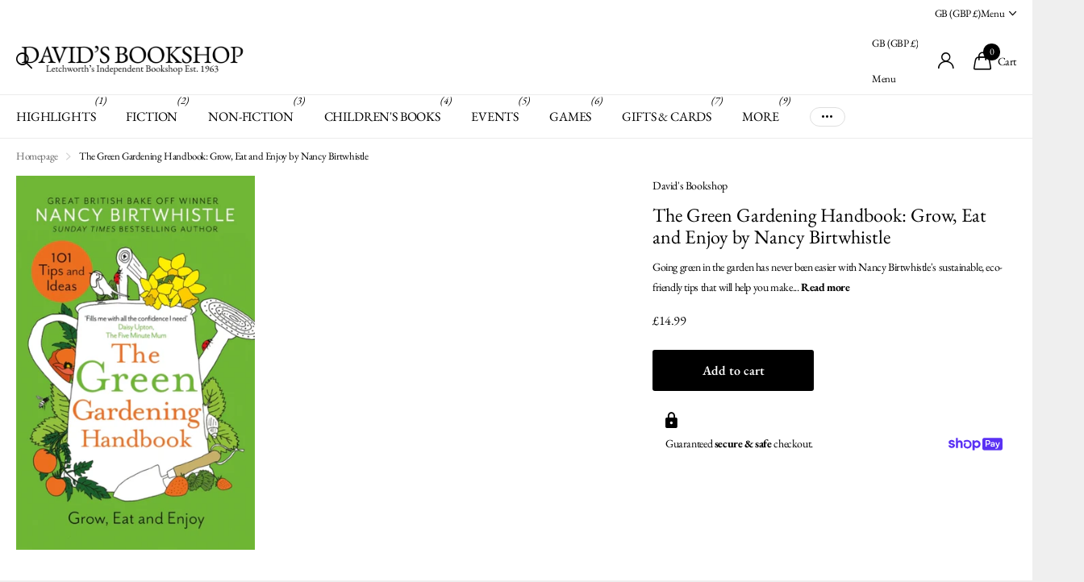

--- FILE ---
content_type: text/html; charset=utf-8
request_url: https://www.davids-bookshops.co.uk/products/the-green-gardening-handbook-grow-eat-and-enjoy-by-nancy-birtwhistle
body_size: 66285
content:
<!doctype html>
<html lang="en" data-theme="xclusive" dir="ltr" class="no-js ">
	<head>
		<meta charset="utf-8">
		<meta http-equiv="x-ua-compatible" content="ie=edge">
		<title>The Green Gardening Handbook: Grow, Eat and Enjoy by Nancy Birtwhistle &ndash; David&#39;s Bookshop</title><meta name="description" content="Going green in the garden has never been easier with Nancy Birtwhistle&#39;s sustainable, eco-friendly tips that will help you make the most of your space, and what it can grow. Whether you have a sprawling garden, a modest patch of grass or just a spare windowsill, The Green Gardening Handbook has over 100 tips that will "><meta name="theme-color" content="">
		<meta name="MobileOptimized" content="320">
		<meta name="HandheldFriendly" content="true">
		<meta name="viewport" content="width=device-width, initial-scale=1, minimum-scale=1, maximum-scale=5, viewport-fit=cover, shrink-to-fit=no">
		<meta name="format-detection" content="telephone=no">
		<meta name="msapplication-config" content="//www.davids-bookshops.co.uk/cdn/shop/t/4/assets/browserconfig.xml?v=52024572095365081671743766846">
		<link rel="canonical" href="https://www.davids-bookshops.co.uk/products/the-green-gardening-handbook-grow-eat-and-enjoy-by-nancy-birtwhistle">
		<link rel="preconnect" href="https://fonts.shopifycdn.com" crossorigin><link rel="preload" as="style" href="//www.davids-bookshops.co.uk/cdn/shop/t/4/assets/screen.css?v=94183854343952761391743766848">
		<link rel="preload" as="style" href="//www.davids-bookshops.co.uk/cdn/shop/t/4/assets/theme-xclusive.css?v=91891113314790250551743766848">
		<link rel="preload" as="style" href="//www.davids-bookshops.co.uk/cdn/shop/t/4/assets/screen-settings.css?v=109871625043997845691757860280">
		
		<link rel="preload" as="font" href="//www.davids-bookshops.co.uk/cdn/fonts/ebgaramond/ebgaramond_n4.f03b4ad40330b0ec2af5bb96f169ce0df8a12bc0.woff2" type="font/woff2" crossorigin>
    <link rel="preload" as="font" href="//www.davids-bookshops.co.uk/cdn/fonts/ebgaramond/ebgaramond_n4.f03b4ad40330b0ec2af5bb96f169ce0df8a12bc0.woff2" type="font/woff2" crossorigin>
		<link rel="preload" as="font" href="//www.davids-bookshops.co.uk/cdn/shop/t/4/assets/xclusive.woff2?v=154911475873364033681743766848" crossorigin>
		<link media="screen" rel="stylesheet" href="//www.davids-bookshops.co.uk/cdn/shop/t/4/assets/screen.css?v=94183854343952761391743766848" id="core-css">
		<link media="screen" rel="stylesheet" href="//www.davids-bookshops.co.uk/cdn/shop/t/4/assets/theme-xclusive.css?v=91891113314790250551743766848" id="xclusive-css">
		<noscript><link rel="stylesheet" href="//www.davids-bookshops.co.uk/cdn/shop/t/4/assets/async-menu.css?v=155014583911830259811743766846"></noscript><link media="screen" rel="stylesheet" href="//www.davids-bookshops.co.uk/cdn/shop/t/4/assets/page-product.css?v=119493796049364278621743766848" id="product-css"><link media="screen" rel="stylesheet" href="//www.davids-bookshops.co.uk/cdn/shop/t/4/assets/screen-settings.css?v=109871625043997845691757860280" id="custom-css"><link rel="icon" href="//www.davids-bookshops.co.uk/cdn/shop/files/David_s_Final.png?crop=center&height=32&v=1761813898&width=32" type="image/png">
			<link rel="mask-icon" href="safari-pinned-tab.svg" color="#333333">
			<link rel="apple-touch-icon" href="apple-touch-icon.png"><script>document.documentElement.classList.remove('no-js'); document.documentElement.classList.add('js');</script>
		<meta name="msapplication-config" content="//www.davids-bookshops.co.uk/cdn/shop/t/4/assets/browserconfig.xml?v=52024572095365081671743766846">
<meta property="og:title" content="The Green Gardening Handbook: Grow, Eat and Enjoy by Nancy Birtwhistle">
<meta property="og:type" content="product">
<meta property="og:description" content="Going green in the garden has never been easier with Nancy Birtwhistle&#39;s sustainable, eco-friendly tips that will help you make the most of your space, and what it can grow. Whether you have a sprawling garden, a modest patch of grass or just a spare windowsill, The Green Gardening Handbook has over 100 tips that will ">
<meta property="og:site_name" content="David&#39;s Bookshop">
<meta property="og:url" content="https://www.davids-bookshops.co.uk/products/the-green-gardening-handbook-grow-eat-and-enjoy-by-nancy-birtwhistle">

  
  <meta property="product:price:amount" content="£14.99">
  <meta property="og:price:amount" content="£14.99">
  <meta property="og:price:currency" content="GBP">
  <meta property="og:availability" content="instock" />

<meta property="og:image" content="//www.davids-bookshops.co.uk/cdn/shop/files/9781035003716.jpg?crop=center&height=500&v=1715594752&width=600">

<meta name="twitter:title" content="The Green Gardening Handbook: Grow, Eat and Enjoy by Nancy Birtwhistle">
<meta name="twitter:description" content="Going green in the garden has never been easier with Nancy Birtwhistle&#39;s sustainable, eco-friendly tips that will help you make the most of your space, and what it can grow. Whether you have a sprawling garden, a modest patch of grass or just a spare windowsill, The Green Gardening Handbook has over 100 tips that will ">
<meta name="twitter:site" content="David&#39;s Bookshop">

<meta property="twitter:image" content="//www.davids-bookshops.co.uk/cdn/shop/files/9781035003716.jpg?crop=center&height=500&v=1715594752&width=600">
<script type="application/ld+json">
  [
      {
        "@context": "http://schema.org",
        "@type": "Product",
        "name": "The Green Gardening Handbook: Grow, Eat and Enjoy by Nancy Birtwhistle",
        "url": "https://www.davids-bookshops.co.uk/products/the-green-gardening-handbook-grow-eat-and-enjoy-by-nancy-birtwhistle","brand": { "@type": "Brand", "name": "David's Bookshop" },"description": "\nGoing green in the garden has never been easier with Nancy Birtwhistle's sustainable, eco-friendly tips that will help you make the most of your space, and what it can grow. Whether you have a sprawling garden, a modest patch of grass or just a spare windowsill, The Green Gardening Handbook has over 100 tips that will help you embrace the joy of growing and eating from your own garden. This beautifully illustrated guide is packed with advice on everything from composting, clothing and basic equipment to seasonal recipes and guides to freezing, storing and preserving that will help you save money and reduce waste.This practical book from the former Great British Bake Off winner and Sunday Times bestselling author of Clean \u0026amp; Green and Green Living Made Easy is for anyone, green-fingered or not, looking to discover the delights of growing and eating food they've grown themselves. Getting out in the garden helps us stay healthy and it helps our planet too. Mother Nature wants you to succeed, plants actually want to grow, those seeds are there patiently ready and waiting.All we need to do is just have a go - Nancy x\n\n \nHardbackPublication: 3 Mar 2023, Pan MacmillanISBN: 9781035003716Extent: 336 pages","image": "//www.davids-bookshops.co.uk/cdn/shop/files/9781035003716.jpg?crop=center&height=500&v=1715594752&width=600","gtin8": "9781035003716","sku": "","offers": {
          "@type": "Offer",
          "price": "14.99",
          "url": "https://www.davids-bookshops.co.uk/products/the-green-gardening-handbook-grow-eat-and-enjoy-by-nancy-birtwhistle",
          "priceValidUntil": "2027-01-24",
          "priceCurrency": "GBP"}
        
      },
    {
      "@context": "http://schema.org/",
      "@type": "Organization",
      "url": "https://www.davids-bookshops.co.uk/products/the-green-gardening-handbook-grow-eat-and-enjoy-by-nancy-birtwhistle",
      "name": "David&#39;s Bookshop",
      "legalName": "David&#39;s Bookshop",
      "description": "Going green in the garden has never been easier with Nancy Birtwhistle&#39;s sustainable, eco-friendly tips that will help you make the most of your space, and what it can grow. Whether you have a sprawling garden, a modest patch of grass or just a spare windowsill, The Green Gardening Handbook has over 100 tips that will ","contactPoint": {
        "@type": "ContactPoint",
        "contactType": "Customer service",
        "telephone": "01462684631"
      },
      "address": {
        "@type": "PostalAddress",
        "streetAddress": "David&#39;s Bookshop, 14 Eastcheap",
        "addressLocality": "Letchworth Garden City",
        "postalCode": "SG6 3DE",
        "addressCountry": "UNITED KINGDOM"
      }
    },
    {
      "@context": "http://schema.org",
      "@type": "WebSite",
      "url": "https://www.davids-bookshops.co.uk/products/the-green-gardening-handbook-grow-eat-and-enjoy-by-nancy-birtwhistle",
      "name": "David&#39;s Bookshop",
      "description": "Going green in the garden has never been easier with Nancy Birtwhistle&#39;s sustainable, eco-friendly tips that will help you make the most of your space, and what it can grow. Whether you have a sprawling garden, a modest patch of grass or just a spare windowsill, The Green Gardening Handbook has over 100 tips that will ",
      "author": [
        {
          "@type": "Organization",
          "url": "https://www.someoneyouknow.online",
          "name": "Someoneyouknow",
          "address": {
            "@type": "PostalAddress",
            "streetAddress": "Wilhelminaplein 25",
            "addressLocality": "Eindhoven",
            "addressRegion": "NB",
            "postalCode": "5611 HG",
            "addressCountry": "NL"
          }
        }
      ]
    }
  ]
</script>

		<script>window.performance && window.performance.mark && window.performance.mark('shopify.content_for_header.start');</script><meta id="shopify-digital-wallet" name="shopify-digital-wallet" content="/75308925225/digital_wallets/dialog">
<meta name="shopify-checkout-api-token" content="1d1ff77ccf8f485e8000ca6f5569095b">
<meta id="in-context-paypal-metadata" data-shop-id="75308925225" data-venmo-supported="false" data-environment="production" data-locale="en_US" data-paypal-v4="true" data-currency="GBP">
<link rel="alternate" type="application/json+oembed" href="https://www.davids-bookshops.co.uk/products/the-green-gardening-handbook-grow-eat-and-enjoy-by-nancy-birtwhistle.oembed">
<script async="async" src="/checkouts/internal/preloads.js?locale=en-GB"></script>
<link rel="preconnect" href="https://shop.app" crossorigin="anonymous">
<script async="async" src="https://shop.app/checkouts/internal/preloads.js?locale=en-GB&shop_id=75308925225" crossorigin="anonymous"></script>
<script id="apple-pay-shop-capabilities" type="application/json">{"shopId":75308925225,"countryCode":"GB","currencyCode":"GBP","merchantCapabilities":["supports3DS"],"merchantId":"gid:\/\/shopify\/Shop\/75308925225","merchantName":"David's Bookshop","requiredBillingContactFields":["postalAddress","email"],"requiredShippingContactFields":["postalAddress","email"],"shippingType":"shipping","supportedNetworks":["visa","maestro","masterCard","amex"],"total":{"type":"pending","label":"David's Bookshop","amount":"1.00"},"shopifyPaymentsEnabled":true,"supportsSubscriptions":true}</script>
<script id="shopify-features" type="application/json">{"accessToken":"1d1ff77ccf8f485e8000ca6f5569095b","betas":["rich-media-storefront-analytics"],"domain":"www.davids-bookshops.co.uk","predictiveSearch":true,"shopId":75308925225,"locale":"en"}</script>
<script>var Shopify = Shopify || {};
Shopify.shop = "davids-bookshop-5933.myshopify.com";
Shopify.locale = "en";
Shopify.currency = {"active":"GBP","rate":"1.0"};
Shopify.country = "GB";
Shopify.theme = {"name":"Xclusive","id":180164919678,"schema_name":"Xclusive","schema_version":"2.3.0","theme_store_id":2221,"role":"main"};
Shopify.theme.handle = "null";
Shopify.theme.style = {"id":null,"handle":null};
Shopify.cdnHost = "www.davids-bookshops.co.uk/cdn";
Shopify.routes = Shopify.routes || {};
Shopify.routes.root = "/";</script>
<script type="module">!function(o){(o.Shopify=o.Shopify||{}).modules=!0}(window);</script>
<script>!function(o){function n(){var o=[];function n(){o.push(Array.prototype.slice.apply(arguments))}return n.q=o,n}var t=o.Shopify=o.Shopify||{};t.loadFeatures=n(),t.autoloadFeatures=n()}(window);</script>
<script>
  window.ShopifyPay = window.ShopifyPay || {};
  window.ShopifyPay.apiHost = "shop.app\/pay";
  window.ShopifyPay.redirectState = null;
</script>
<script id="shop-js-analytics" type="application/json">{"pageType":"product"}</script>
<script defer="defer" async type="module" src="//www.davids-bookshops.co.uk/cdn/shopifycloud/shop-js/modules/v2/client.init-shop-cart-sync_BT-GjEfc.en.esm.js"></script>
<script defer="defer" async type="module" src="//www.davids-bookshops.co.uk/cdn/shopifycloud/shop-js/modules/v2/chunk.common_D58fp_Oc.esm.js"></script>
<script defer="defer" async type="module" src="//www.davids-bookshops.co.uk/cdn/shopifycloud/shop-js/modules/v2/chunk.modal_xMitdFEc.esm.js"></script>
<script type="module">
  await import("//www.davids-bookshops.co.uk/cdn/shopifycloud/shop-js/modules/v2/client.init-shop-cart-sync_BT-GjEfc.en.esm.js");
await import("//www.davids-bookshops.co.uk/cdn/shopifycloud/shop-js/modules/v2/chunk.common_D58fp_Oc.esm.js");
await import("//www.davids-bookshops.co.uk/cdn/shopifycloud/shop-js/modules/v2/chunk.modal_xMitdFEc.esm.js");

  window.Shopify.SignInWithShop?.initShopCartSync?.({"fedCMEnabled":true,"windoidEnabled":true});

</script>
<script>
  window.Shopify = window.Shopify || {};
  if (!window.Shopify.featureAssets) window.Shopify.featureAssets = {};
  window.Shopify.featureAssets['shop-js'] = {"shop-cart-sync":["modules/v2/client.shop-cart-sync_DZOKe7Ll.en.esm.js","modules/v2/chunk.common_D58fp_Oc.esm.js","modules/v2/chunk.modal_xMitdFEc.esm.js"],"init-fed-cm":["modules/v2/client.init-fed-cm_B6oLuCjv.en.esm.js","modules/v2/chunk.common_D58fp_Oc.esm.js","modules/v2/chunk.modal_xMitdFEc.esm.js"],"shop-cash-offers":["modules/v2/client.shop-cash-offers_D2sdYoxE.en.esm.js","modules/v2/chunk.common_D58fp_Oc.esm.js","modules/v2/chunk.modal_xMitdFEc.esm.js"],"shop-login-button":["modules/v2/client.shop-login-button_QeVjl5Y3.en.esm.js","modules/v2/chunk.common_D58fp_Oc.esm.js","modules/v2/chunk.modal_xMitdFEc.esm.js"],"pay-button":["modules/v2/client.pay-button_DXTOsIq6.en.esm.js","modules/v2/chunk.common_D58fp_Oc.esm.js","modules/v2/chunk.modal_xMitdFEc.esm.js"],"shop-button":["modules/v2/client.shop-button_DQZHx9pm.en.esm.js","modules/v2/chunk.common_D58fp_Oc.esm.js","modules/v2/chunk.modal_xMitdFEc.esm.js"],"avatar":["modules/v2/client.avatar_BTnouDA3.en.esm.js"],"init-windoid":["modules/v2/client.init-windoid_CR1B-cfM.en.esm.js","modules/v2/chunk.common_D58fp_Oc.esm.js","modules/v2/chunk.modal_xMitdFEc.esm.js"],"init-shop-for-new-customer-accounts":["modules/v2/client.init-shop-for-new-customer-accounts_C_vY_xzh.en.esm.js","modules/v2/client.shop-login-button_QeVjl5Y3.en.esm.js","modules/v2/chunk.common_D58fp_Oc.esm.js","modules/v2/chunk.modal_xMitdFEc.esm.js"],"init-shop-email-lookup-coordinator":["modules/v2/client.init-shop-email-lookup-coordinator_BI7n9ZSv.en.esm.js","modules/v2/chunk.common_D58fp_Oc.esm.js","modules/v2/chunk.modal_xMitdFEc.esm.js"],"init-shop-cart-sync":["modules/v2/client.init-shop-cart-sync_BT-GjEfc.en.esm.js","modules/v2/chunk.common_D58fp_Oc.esm.js","modules/v2/chunk.modal_xMitdFEc.esm.js"],"shop-toast-manager":["modules/v2/client.shop-toast-manager_DiYdP3xc.en.esm.js","modules/v2/chunk.common_D58fp_Oc.esm.js","modules/v2/chunk.modal_xMitdFEc.esm.js"],"init-customer-accounts":["modules/v2/client.init-customer-accounts_D9ZNqS-Q.en.esm.js","modules/v2/client.shop-login-button_QeVjl5Y3.en.esm.js","modules/v2/chunk.common_D58fp_Oc.esm.js","modules/v2/chunk.modal_xMitdFEc.esm.js"],"init-customer-accounts-sign-up":["modules/v2/client.init-customer-accounts-sign-up_iGw4briv.en.esm.js","modules/v2/client.shop-login-button_QeVjl5Y3.en.esm.js","modules/v2/chunk.common_D58fp_Oc.esm.js","modules/v2/chunk.modal_xMitdFEc.esm.js"],"shop-follow-button":["modules/v2/client.shop-follow-button_CqMgW2wH.en.esm.js","modules/v2/chunk.common_D58fp_Oc.esm.js","modules/v2/chunk.modal_xMitdFEc.esm.js"],"checkout-modal":["modules/v2/client.checkout-modal_xHeaAweL.en.esm.js","modules/v2/chunk.common_D58fp_Oc.esm.js","modules/v2/chunk.modal_xMitdFEc.esm.js"],"shop-login":["modules/v2/client.shop-login_D91U-Q7h.en.esm.js","modules/v2/chunk.common_D58fp_Oc.esm.js","modules/v2/chunk.modal_xMitdFEc.esm.js"],"lead-capture":["modules/v2/client.lead-capture_BJmE1dJe.en.esm.js","modules/v2/chunk.common_D58fp_Oc.esm.js","modules/v2/chunk.modal_xMitdFEc.esm.js"],"payment-terms":["modules/v2/client.payment-terms_Ci9AEqFq.en.esm.js","modules/v2/chunk.common_D58fp_Oc.esm.js","modules/v2/chunk.modal_xMitdFEc.esm.js"]};
</script>
<script>(function() {
  var isLoaded = false;
  function asyncLoad() {
    if (isLoaded) return;
    isLoaded = true;
    var urls = ["https:\/\/cdn-app.sealsubscriptions.com\/shopify\/public\/js\/sealsubscriptions.js?shop=davids-bookshop-5933.myshopify.com"];
    for (var i = 0; i < urls.length; i++) {
      var s = document.createElement('script');
      s.type = 'text/javascript';
      s.async = true;
      s.src = urls[i];
      var x = document.getElementsByTagName('script')[0];
      x.parentNode.insertBefore(s, x);
    }
  };
  if(window.attachEvent) {
    window.attachEvent('onload', asyncLoad);
  } else {
    window.addEventListener('load', asyncLoad, false);
  }
})();</script>
<script id="__st">var __st={"a":75308925225,"offset":0,"reqid":"253cffc7-620c-4690-be67-7b86e6d83697-1769227768","pageurl":"www.davids-bookshops.co.uk\/products\/the-green-gardening-handbook-grow-eat-and-enjoy-by-nancy-birtwhistle","u":"d6051b147c54","p":"product","rtyp":"product","rid":9244509765929};</script>
<script>window.ShopifyPaypalV4VisibilityTracking = true;</script>
<script id="captcha-bootstrap">!function(){'use strict';const t='contact',e='account',n='new_comment',o=[[t,t],['blogs',n],['comments',n],[t,'customer']],c=[[e,'customer_login'],[e,'guest_login'],[e,'recover_customer_password'],[e,'create_customer']],r=t=>t.map((([t,e])=>`form[action*='/${t}']:not([data-nocaptcha='true']) input[name='form_type'][value='${e}']`)).join(','),a=t=>()=>t?[...document.querySelectorAll(t)].map((t=>t.form)):[];function s(){const t=[...o],e=r(t);return a(e)}const i='password',u='form_key',d=['recaptcha-v3-token','g-recaptcha-response','h-captcha-response',i],f=()=>{try{return window.sessionStorage}catch{return}},m='__shopify_v',_=t=>t.elements[u];function p(t,e,n=!1){try{const o=window.sessionStorage,c=JSON.parse(o.getItem(e)),{data:r}=function(t){const{data:e,action:n}=t;return t[m]||n?{data:e,action:n}:{data:t,action:n}}(c);for(const[e,n]of Object.entries(r))t.elements[e]&&(t.elements[e].value=n);n&&o.removeItem(e)}catch(o){console.error('form repopulation failed',{error:o})}}const l='form_type',E='cptcha';function T(t){t.dataset[E]=!0}const w=window,h=w.document,L='Shopify',v='ce_forms',y='captcha';let A=!1;((t,e)=>{const n=(g='f06e6c50-85a8-45c8-87d0-21a2b65856fe',I='https://cdn.shopify.com/shopifycloud/storefront-forms-hcaptcha/ce_storefront_forms_captcha_hcaptcha.v1.5.2.iife.js',D={infoText:'Protected by hCaptcha',privacyText:'Privacy',termsText:'Terms'},(t,e,n)=>{const o=w[L][v],c=o.bindForm;if(c)return c(t,g,e,D).then(n);var r;o.q.push([[t,g,e,D],n]),r=I,A||(h.body.append(Object.assign(h.createElement('script'),{id:'captcha-provider',async:!0,src:r})),A=!0)});var g,I,D;w[L]=w[L]||{},w[L][v]=w[L][v]||{},w[L][v].q=[],w[L][y]=w[L][y]||{},w[L][y].protect=function(t,e){n(t,void 0,e),T(t)},Object.freeze(w[L][y]),function(t,e,n,w,h,L){const[v,y,A,g]=function(t,e,n){const i=e?o:[],u=t?c:[],d=[...i,...u],f=r(d),m=r(i),_=r(d.filter((([t,e])=>n.includes(e))));return[a(f),a(m),a(_),s()]}(w,h,L),I=t=>{const e=t.target;return e instanceof HTMLFormElement?e:e&&e.form},D=t=>v().includes(t);t.addEventListener('submit',(t=>{const e=I(t);if(!e)return;const n=D(e)&&!e.dataset.hcaptchaBound&&!e.dataset.recaptchaBound,o=_(e),c=g().includes(e)&&(!o||!o.value);(n||c)&&t.preventDefault(),c&&!n&&(function(t){try{if(!f())return;!function(t){const e=f();if(!e)return;const n=_(t);if(!n)return;const o=n.value;o&&e.removeItem(o)}(t);const e=Array.from(Array(32),(()=>Math.random().toString(36)[2])).join('');!function(t,e){_(t)||t.append(Object.assign(document.createElement('input'),{type:'hidden',name:u})),t.elements[u].value=e}(t,e),function(t,e){const n=f();if(!n)return;const o=[...t.querySelectorAll(`input[type='${i}']`)].map((({name:t})=>t)),c=[...d,...o],r={};for(const[a,s]of new FormData(t).entries())c.includes(a)||(r[a]=s);n.setItem(e,JSON.stringify({[m]:1,action:t.action,data:r}))}(t,e)}catch(e){console.error('failed to persist form',e)}}(e),e.submit())}));const S=(t,e)=>{t&&!t.dataset[E]&&(n(t,e.some((e=>e===t))),T(t))};for(const o of['focusin','change'])t.addEventListener(o,(t=>{const e=I(t);D(e)&&S(e,y())}));const B=e.get('form_key'),M=e.get(l),P=B&&M;t.addEventListener('DOMContentLoaded',(()=>{const t=y();if(P)for(const e of t)e.elements[l].value===M&&p(e,B);[...new Set([...A(),...v().filter((t=>'true'===t.dataset.shopifyCaptcha))])].forEach((e=>S(e,t)))}))}(h,new URLSearchParams(w.location.search),n,t,e,['guest_login'])})(!0,!0)}();</script>
<script integrity="sha256-4kQ18oKyAcykRKYeNunJcIwy7WH5gtpwJnB7kiuLZ1E=" data-source-attribution="shopify.loadfeatures" defer="defer" src="//www.davids-bookshops.co.uk/cdn/shopifycloud/storefront/assets/storefront/load_feature-a0a9edcb.js" crossorigin="anonymous"></script>
<script crossorigin="anonymous" defer="defer" src="//www.davids-bookshops.co.uk/cdn/shopifycloud/storefront/assets/shopify_pay/storefront-65b4c6d7.js?v=20250812"></script>
<script data-source-attribution="shopify.dynamic_checkout.dynamic.init">var Shopify=Shopify||{};Shopify.PaymentButton=Shopify.PaymentButton||{isStorefrontPortableWallets:!0,init:function(){window.Shopify.PaymentButton.init=function(){};var t=document.createElement("script");t.src="https://www.davids-bookshops.co.uk/cdn/shopifycloud/portable-wallets/latest/portable-wallets.en.js",t.type="module",document.head.appendChild(t)}};
</script>
<script data-source-attribution="shopify.dynamic_checkout.buyer_consent">
  function portableWalletsHideBuyerConsent(e){var t=document.getElementById("shopify-buyer-consent"),n=document.getElementById("shopify-subscription-policy-button");t&&n&&(t.classList.add("hidden"),t.setAttribute("aria-hidden","true"),n.removeEventListener("click",e))}function portableWalletsShowBuyerConsent(e){var t=document.getElementById("shopify-buyer-consent"),n=document.getElementById("shopify-subscription-policy-button");t&&n&&(t.classList.remove("hidden"),t.removeAttribute("aria-hidden"),n.addEventListener("click",e))}window.Shopify?.PaymentButton&&(window.Shopify.PaymentButton.hideBuyerConsent=portableWalletsHideBuyerConsent,window.Shopify.PaymentButton.showBuyerConsent=portableWalletsShowBuyerConsent);
</script>
<script data-source-attribution="shopify.dynamic_checkout.cart.bootstrap">document.addEventListener("DOMContentLoaded",(function(){function t(){return document.querySelector("shopify-accelerated-checkout-cart, shopify-accelerated-checkout")}if(t())Shopify.PaymentButton.init();else{new MutationObserver((function(e,n){t()&&(Shopify.PaymentButton.init(),n.disconnect())})).observe(document.body,{childList:!0,subtree:!0})}}));
</script>
<link id="shopify-accelerated-checkout-styles" rel="stylesheet" media="screen" href="https://www.davids-bookshops.co.uk/cdn/shopifycloud/portable-wallets/latest/accelerated-checkout-backwards-compat.css" crossorigin="anonymous">
<style id="shopify-accelerated-checkout-cart">
        #shopify-buyer-consent {
  margin-top: 1em;
  display: inline-block;
  width: 100%;
}

#shopify-buyer-consent.hidden {
  display: none;
}

#shopify-subscription-policy-button {
  background: none;
  border: none;
  padding: 0;
  text-decoration: underline;
  font-size: inherit;
  cursor: pointer;
}

#shopify-subscription-policy-button::before {
  box-shadow: none;
}

      </style>

<script>window.performance && window.performance.mark && window.performance.mark('shopify.content_for_header.end');</script>
		
		<style data-shopify>
			:root {
				--scheme-1:                      #ffffff;
				--scheme-1_solid:                #ffffff;
				--scheme-1_bg:                   var(--scheme-1);
				--scheme-1_bg_dark:              var(--scheme-1_bg);
				--scheme-1_bg_var:               var(--scheme-1_bg_dark);
				--scheme-1_bg_secondary:         #f4f4f4;
				--scheme-1_fg:                   #000000;
				--scheme-1_fg_sat:               #bfbfbf;
				--scheme-1_title:                #000000;
				--scheme-1_title_solid:          #000000;

				--scheme-1_primary_btn_bg:       #000000;
				--scheme-1_primary_btn_bg_dark:  #000000;
				--scheme-1_primary_btn_fg:       #ffffff;
				--scheme-1_secondary_btn_bg:     #ffffff;
				--scheme-1_secondary_btn_bg_dark:#ededed;
				--scheme-1_secondary_btn_fg:     #000000;
				--scheme-1_tertiary_btn_bg:      #e5e5e5;
				--scheme-1_tertiary_btn_bg_dark: #d3d3d3;
				--scheme-1_tertiary_btn_fg:      #000000;
				--scheme-1_btn_bg:       		var(--scheme-1_primary_btn_bg);
				--scheme-1_btn_bg_dark:  		var(--scheme-1_primary_btn_bg_dark);
				--scheme-1_btn_fg:       		var(--scheme-1_primary_btn_fg);
				--scheme-1_bd:                   #ececec;
				--scheme-1_input_bg:             #ffffff;
				--scheme-1_input_fg:             #000000;
				--scheme-1_input_pl:             #1a1a1a;
				--scheme-1_accent:               #020202;
				--scheme-1_accent_gradient:      linear-gradient(346deg, rgba(156, 0, 98, 1) 4%, rgba(245, 0, 122, 1) 100%);
				
				}
				[class^="palette-scheme-1"] select,
				[class^="palette-scheme-1"] .bv_atual,
				#root #content [class^="palette-scheme-1"] .f8sr select {
				background-image: url("data:image/svg+xml,%3Csvg xmlns='http://www.w3.org/2000/svg' xml:space='preserve' style='enable-background:new 0 0 12.7 7.7' viewBox='0 0 12.7 7.7' fill='%23000000'%3E%3Cpath d='M.3.2c.4-.3.9-.3 1.2.1l4.7 5.3 5-5.3c.3-.3.9-.4 1.2 0 .3.3.4.9 0 1.2l-5.7 6c-.1.1-.3.2-.5.2s-.5-.1-.6-.3l-5.3-6C-.1 1.1-.1.5.3.2z'/%3E%3C/svg%3E");
				}
				
				
				[class^="palette-scheme-1"] select:focus,
				#root #content [class^="palette-scheme-1"] .f8sr select:focus {
				background-image: url("data:image/svg+xml,%3Csvg xmlns='http://www.w3.org/2000/svg' xml:space='preserve' style='enable-background:new 0 0 12.7 7.7' viewBox='0 0 12.7 7.7' fill='%23000000'%3E%3Cpath d='M12.4 7.5c-.4.3-.9.3-1.2-.1L6.5 2.1l-5 5.3c-.3.3-.9.4-1.2 0-.3-.3-.4-.9 0-1.2L6 .2c.1-.1.3-.2.5-.2.3 0 .5.1.6.3l5.3 6c.4.3.4.9 0 1.2z'/%3E%3C/svg%3E");
				}
				[class^="palette-scheme-1"], [data-active-content*="scheme-1"] {
				--primary_bg:             var(--scheme-1_bg);
				--bg_secondary:           var(--scheme-1_bg_secondary);
				--primary_text:           var(--scheme-1_fg);
				--primary_text_h:         var(--scheme-1_title);
				--headings_text:          var(--primary_text_h);
				--headings_text_solid:    var(--scheme-1_title_solid);
				--primary_bg_btn:         var(--scheme-1_primary_btn_bg);
				--primary_bg_btn_dark:    var(--scheme-1_primary_btn_bg_dark);
				--primary_btn_text:       var(--scheme-1_primary_btn_fg);
				--secondary_bg_btn:       var(--scheme-1_secondary_btn_bg);
				--secondary_bg_btn_dark:  var(--scheme-1_secondary_btn_bg_dark);
				--secondary_btn_text:     var(--scheme-1_secondary_btn_fg);
				--tertiary_bg_btn:        var(--scheme-1_tertiary_btn_bg);
				--tertiary_bg_btn_dark:   var(--scheme-1_tertiary_btn_bg_dark);
				--tertiary_btn_text:      var(--scheme-1_tertiary_btn_fg);
				--custom_input_bg:        var(--scheme-1_input_bg);
				--custom_input_fg:        var(--scheme-1_input_fg);
				--custom_input_pl:        var(--scheme-1_input_pl);
				--custom_input_bd:        var(--scheme-1_bd);
				--custom_bd:              var(--custom_input_bd);
				--secondary_bg: 		  var(--primary_bg_btn);
				--accent:                 var(--scheme-1_accent);
				--accent_gradient:        var(--scheme-1_accent_gradient);
				--primary_text_brightness:var(--scheme-1_fg_brightness);
				}
				
			:root {
				--scheme-2:                      #000000;
				--scheme-2_solid:                #000000;
				--scheme-2_bg:                   var(--scheme-2);
				--scheme-2_bg_dark:              #000000;
				--scheme-2_bg_var:               var(--scheme-2_bg_dark);
				--scheme-2_bg_secondary:         #ffffff;
				--scheme-2_fg:                   #ffffff;
				--scheme-2_fg_sat:               #ffffff;
				--scheme-2_title:                #ffffff;
				--scheme-2_title_solid:          #ffffff;

				--scheme-2_primary_btn_bg:       #ffffff;
				--scheme-2_primary_btn_bg_dark:  #ededed;
				--scheme-2_primary_btn_fg:       #000000;
				--scheme-2_secondary_btn_bg:     #000000;
				--scheme-2_secondary_btn_bg_dark:#000000;
				--scheme-2_secondary_btn_fg:     #ffffff;
				--scheme-2_tertiary_btn_bg:      #e5dbed;
				--scheme-2_tertiary_btn_bg_dark: #d4c3e1;
				--scheme-2_tertiary_btn_fg:      #ffffff;
				--scheme-2_btn_bg:       		var(--scheme-2_primary_btn_bg);
				--scheme-2_btn_bg_dark:  		var(--scheme-2_primary_btn_bg_dark);
				--scheme-2_btn_fg:       		var(--scheme-2_primary_btn_fg);
				--scheme-2_bd:                   #ececec;
				--scheme-2_input_bg:             #ffffff;
				--scheme-2_input_fg:             #000000;
				--scheme-2_input_pl:             #1a1a1a;
				--scheme-2_accent:               #ffffff;
				--scheme-2_accent_gradient:      #ffffff;
				
				}
				[class^="palette-scheme-2"] select,
				[class^="palette-scheme-2"] .bv_atual,
				#root #content [class^="palette-scheme-2"] .f8sr select {
				background-image: url("data:image/svg+xml,%3Csvg xmlns='http://www.w3.org/2000/svg' xml:space='preserve' style='enable-background:new 0 0 12.7 7.7' viewBox='0 0 12.7 7.7' fill='%23000000'%3E%3Cpath d='M.3.2c.4-.3.9-.3 1.2.1l4.7 5.3 5-5.3c.3-.3.9-.4 1.2 0 .3.3.4.9 0 1.2l-5.7 6c-.1.1-.3.2-.5.2s-.5-.1-.6-.3l-5.3-6C-.1 1.1-.1.5.3.2z'/%3E%3C/svg%3E");
				}
				
				
				[class^="palette-scheme-2"] select:focus,
				#root #content [class^="palette-scheme-2"] .f8sr select:focus {
				background-image: url("data:image/svg+xml,%3Csvg xmlns='http://www.w3.org/2000/svg' xml:space='preserve' style='enable-background:new 0 0 12.7 7.7' viewBox='0 0 12.7 7.7' fill='%23000000'%3E%3Cpath d='M12.4 7.5c-.4.3-.9.3-1.2-.1L6.5 2.1l-5 5.3c-.3.3-.9.4-1.2 0-.3-.3-.4-.9 0-1.2L6 .2c.1-.1.3-.2.5-.2.3 0 .5.1.6.3l5.3 6c.4.3.4.9 0 1.2z'/%3E%3C/svg%3E");
				}
				[class^="palette-scheme-2"], [data-active-content*="scheme-2"] {
				--primary_bg:             var(--scheme-2_bg);
				--bg_secondary:           var(--scheme-2_bg_secondary);
				--primary_text:           var(--scheme-2_fg);
				--primary_text_h:         var(--scheme-2_title);
				--headings_text:          var(--primary_text_h);
				--headings_text_solid:    var(--scheme-2_title_solid);
				--primary_bg_btn:         var(--scheme-2_primary_btn_bg);
				--primary_bg_btn_dark:    var(--scheme-2_primary_btn_bg_dark);
				--primary_btn_text:       var(--scheme-2_primary_btn_fg);
				--secondary_bg_btn:       var(--scheme-2_secondary_btn_bg);
				--secondary_bg_btn_dark:  var(--scheme-2_secondary_btn_bg_dark);
				--secondary_btn_text:     var(--scheme-2_secondary_btn_fg);
				--tertiary_bg_btn:        var(--scheme-2_tertiary_btn_bg);
				--tertiary_bg_btn_dark:   var(--scheme-2_tertiary_btn_bg_dark);
				--tertiary_btn_text:      var(--scheme-2_tertiary_btn_fg);
				--custom_input_bg:        var(--scheme-2_input_bg);
				--custom_input_fg:        var(--scheme-2_input_fg);
				--custom_input_pl:        var(--scheme-2_input_pl);
				--custom_input_bd:        var(--scheme-2_bd);
				--custom_bd:              var(--custom_input_bd);
				--secondary_bg: 		  var(--primary_bg_btn);
				--accent:                 var(--scheme-2_accent);
				--accent_gradient:        var(--scheme-2_accent_gradient);
				--primary_text_brightness:var(--scheme-2_fg_brightness);
				}
				
			:root {
				--scheme-3:                      #ffffff;
				--scheme-3_solid:                #ffffff;
				--scheme-3_bg:                   var(--scheme-3);
				--scheme-3_bg_dark:              var(--scheme-3_bg);
				--scheme-3_bg_var:               var(--scheme-3_bg_dark);
				--scheme-3_bg_secondary:         #ffffff;
				--scheme-3_fg:                   #000000;
				--scheme-3_fg_sat:               #bfbfbf;
				--scheme-3_title:                #000000;
				--scheme-3_title_solid:          #000000;

				--scheme-3_primary_btn_bg:       #000000;
				--scheme-3_primary_btn_bg_dark:  #000000;
				--scheme-3_primary_btn_fg:       #ffffff;
				--scheme-3_secondary_btn_bg:     #ffffff;
				--scheme-3_secondary_btn_bg_dark:#ededed;
				--scheme-3_secondary_btn_fg:     #000000;
				--scheme-3_tertiary_btn_bg:      #000000;
				--scheme-3_tertiary_btn_bg_dark: #000000;
				--scheme-3_tertiary_btn_fg:      #ffffff;
				--scheme-3_btn_bg:       		var(--scheme-3_primary_btn_bg);
				--scheme-3_btn_bg_dark:  		var(--scheme-3_primary_btn_bg_dark);
				--scheme-3_btn_fg:       		var(--scheme-3_primary_btn_fg);
				--scheme-3_bd:                   #efefef;
				--scheme-3_input_bg:             #ffffff;
				--scheme-3_input_fg:             #000000;
				--scheme-3_input_pl:             #1a1a1a;
				--scheme-3_accent:               #020202;
				--scheme-3_accent_gradient:      #020202;
				
				}
				[class^="palette-scheme-3"] select,
				[class^="palette-scheme-3"] .bv_atual,
				#root #content [class^="palette-scheme-3"] .f8sr select {
				background-image: url("data:image/svg+xml,%3Csvg xmlns='http://www.w3.org/2000/svg' xml:space='preserve' style='enable-background:new 0 0 12.7 7.7' viewBox='0 0 12.7 7.7' fill='%23000000'%3E%3Cpath d='M.3.2c.4-.3.9-.3 1.2.1l4.7 5.3 5-5.3c.3-.3.9-.4 1.2 0 .3.3.4.9 0 1.2l-5.7 6c-.1.1-.3.2-.5.2s-.5-.1-.6-.3l-5.3-6C-.1 1.1-.1.5.3.2z'/%3E%3C/svg%3E");
				}
				
				
				[class^="palette-scheme-3"] select:focus,
				#root #content [class^="palette-scheme-3"] .f8sr select:focus {
				background-image: url("data:image/svg+xml,%3Csvg xmlns='http://www.w3.org/2000/svg' xml:space='preserve' style='enable-background:new 0 0 12.7 7.7' viewBox='0 0 12.7 7.7' fill='%23000000'%3E%3Cpath d='M12.4 7.5c-.4.3-.9.3-1.2-.1L6.5 2.1l-5 5.3c-.3.3-.9.4-1.2 0-.3-.3-.4-.9 0-1.2L6 .2c.1-.1.3-.2.5-.2.3 0 .5.1.6.3l5.3 6c.4.3.4.9 0 1.2z'/%3E%3C/svg%3E");
				}
				[class^="palette-scheme-3"], [data-active-content*="scheme-3"] {
				--primary_bg:             var(--scheme-3_bg);
				--bg_secondary:           var(--scheme-3_bg_secondary);
				--primary_text:           var(--scheme-3_fg);
				--primary_text_h:         var(--scheme-3_title);
				--headings_text:          var(--primary_text_h);
				--headings_text_solid:    var(--scheme-3_title_solid);
				--primary_bg_btn:         var(--scheme-3_primary_btn_bg);
				--primary_bg_btn_dark:    var(--scheme-3_primary_btn_bg_dark);
				--primary_btn_text:       var(--scheme-3_primary_btn_fg);
				--secondary_bg_btn:       var(--scheme-3_secondary_btn_bg);
				--secondary_bg_btn_dark:  var(--scheme-3_secondary_btn_bg_dark);
				--secondary_btn_text:     var(--scheme-3_secondary_btn_fg);
				--tertiary_bg_btn:        var(--scheme-3_tertiary_btn_bg);
				--tertiary_bg_btn_dark:   var(--scheme-3_tertiary_btn_bg_dark);
				--tertiary_btn_text:      var(--scheme-3_tertiary_btn_fg);
				--custom_input_bg:        var(--scheme-3_input_bg);
				--custom_input_fg:        var(--scheme-3_input_fg);
				--custom_input_pl:        var(--scheme-3_input_pl);
				--custom_input_bd:        var(--scheme-3_bd);
				--custom_bd:              var(--custom_input_bd);
				--secondary_bg: 		  var(--primary_bg_btn);
				--accent:                 var(--scheme-3_accent);
				--accent_gradient:        var(--scheme-3_accent_gradient);
				--primary_text_brightness:var(--scheme-3_fg_brightness);
				}
				
			:root {
				--scheme-4:                      #636363;
				--scheme-4_solid:                #636363;
				--scheme-4_bg:                   var(--scheme-4);
				--scheme-4_bg_dark:              #5e5e5e;
				--scheme-4_bg_var:               var(--scheme-4_bg_dark);
				--scheme-4_bg_secondary:         #8a8a9e;
				--scheme-4_fg:                   #ffffff;
				--scheme-4_fg_sat:               #ffffff;
				--scheme-4_title:                #ffffff;
				--scheme-4_title_solid:          #ffffff;

				--scheme-4_primary_btn_bg:       #ffffff;
				--scheme-4_primary_btn_bg_dark:  #ededed;
				--scheme-4_primary_btn_fg:       #000000;
				--scheme-4_secondary_btn_bg:     #e5dbed;
				--scheme-4_secondary_btn_bg_dark:#d4c3e1;
				--scheme-4_secondary_btn_fg:     #000000;
				--scheme-4_tertiary_btn_bg:      #ffffff;
				--scheme-4_tertiary_btn_bg_dark: #ededed;
				--scheme-4_tertiary_btn_fg:      #000000;
				--scheme-4_btn_bg:       		var(--scheme-4_primary_btn_bg);
				--scheme-4_btn_bg_dark:  		var(--scheme-4_primary_btn_bg_dark);
				--scheme-4_btn_fg:       		var(--scheme-4_primary_btn_fg);
				--scheme-4_bd:                   #e5e5e5;
				--scheme-4_input_bg:             #ffffff;
				--scheme-4_input_fg:             #000000;
				--scheme-4_input_pl:             #1a1a1a;
				--scheme-4_accent:               #ffffff;
				--scheme-4_accent_gradient:      #ffffff;
				
				}
				[class^="palette-scheme-4"] select,
				[class^="palette-scheme-4"] .bv_atual,
				#root #content [class^="palette-scheme-4"] .f8sr select {
				background-image: url("data:image/svg+xml,%3Csvg xmlns='http://www.w3.org/2000/svg' xml:space='preserve' style='enable-background:new 0 0 12.7 7.7' viewBox='0 0 12.7 7.7' fill='%23000000'%3E%3Cpath d='M.3.2c.4-.3.9-.3 1.2.1l4.7 5.3 5-5.3c.3-.3.9-.4 1.2 0 .3.3.4.9 0 1.2l-5.7 6c-.1.1-.3.2-.5.2s-.5-.1-.6-.3l-5.3-6C-.1 1.1-.1.5.3.2z'/%3E%3C/svg%3E");
				}
				
				
				[class^="palette-scheme-4"] select:focus,
				#root #content [class^="palette-scheme-4"] .f8sr select:focus {
				background-image: url("data:image/svg+xml,%3Csvg xmlns='http://www.w3.org/2000/svg' xml:space='preserve' style='enable-background:new 0 0 12.7 7.7' viewBox='0 0 12.7 7.7' fill='%23000000'%3E%3Cpath d='M12.4 7.5c-.4.3-.9.3-1.2-.1L6.5 2.1l-5 5.3c-.3.3-.9.4-1.2 0-.3-.3-.4-.9 0-1.2L6 .2c.1-.1.3-.2.5-.2.3 0 .5.1.6.3l5.3 6c.4.3.4.9 0 1.2z'/%3E%3C/svg%3E");
				}
				[class^="palette-scheme-4"], [data-active-content*="scheme-4"] {
				--primary_bg:             var(--scheme-4_bg);
				--bg_secondary:           var(--scheme-4_bg_secondary);
				--primary_text:           var(--scheme-4_fg);
				--primary_text_h:         var(--scheme-4_title);
				--headings_text:          var(--primary_text_h);
				--headings_text_solid:    var(--scheme-4_title_solid);
				--primary_bg_btn:         var(--scheme-4_primary_btn_bg);
				--primary_bg_btn_dark:    var(--scheme-4_primary_btn_bg_dark);
				--primary_btn_text:       var(--scheme-4_primary_btn_fg);
				--secondary_bg_btn:       var(--scheme-4_secondary_btn_bg);
				--secondary_bg_btn_dark:  var(--scheme-4_secondary_btn_bg_dark);
				--secondary_btn_text:     var(--scheme-4_secondary_btn_fg);
				--tertiary_bg_btn:        var(--scheme-4_tertiary_btn_bg);
				--tertiary_bg_btn_dark:   var(--scheme-4_tertiary_btn_bg_dark);
				--tertiary_btn_text:      var(--scheme-4_tertiary_btn_fg);
				--custom_input_bg:        var(--scheme-4_input_bg);
				--custom_input_fg:        var(--scheme-4_input_fg);
				--custom_input_pl:        var(--scheme-4_input_pl);
				--custom_input_bd:        var(--scheme-4_bd);
				--custom_bd:              var(--custom_input_bd);
				--secondary_bg: 		  var(--primary_bg_btn);
				--accent:                 var(--scheme-4_accent);
				--accent_gradient:        var(--scheme-4_accent_gradient);
				--primary_text_brightness:var(--scheme-4_fg_brightness);
				}
				
			:root {
				--scheme-5:                      #020202;
				--scheme-5_solid:                #020202;
				--scheme-5_bg:                   var(--scheme-5);
				--scheme-5_bg_dark:              #000000;
				--scheme-5_bg_var:               var(--scheme-5_bg_dark);
				--scheme-5_bg_secondary:         #e5dbed;
				--scheme-5_fg:                   #ffffff;
				--scheme-5_fg_sat:               #ffffff;
				--scheme-5_title:                #ffffff;
				--scheme-5_title_solid:          #ffffff;

				--scheme-5_primary_btn_bg:       #ffffff;
				--scheme-5_primary_btn_bg_dark:  #ededed;
				--scheme-5_primary_btn_fg:       #000000;
				--scheme-5_secondary_btn_bg:     #ffffff;
				--scheme-5_secondary_btn_bg_dark:#ededed;
				--scheme-5_secondary_btn_fg:     #000000;
				--scheme-5_tertiary_btn_bg:      #e5dbed;
				--scheme-5_tertiary_btn_bg_dark: #d4c3e1;
				--scheme-5_tertiary_btn_fg:      #000000;
				--scheme-5_btn_bg:       		var(--scheme-5_primary_btn_bg);
				--scheme-5_btn_bg_dark:  		var(--scheme-5_primary_btn_bg_dark);
				--scheme-5_btn_fg:       		var(--scheme-5_primary_btn_fg);
				--scheme-5_bd:                   #e5e5e5;
				--scheme-5_input_bg:             #ffffff;
				--scheme-5_input_fg:             #000000;
				--scheme-5_input_pl:             #1a1a1a;
				--scheme-5_accent:               #ffffff;
				--scheme-5_accent_gradient:      #ffffff;
				
				}
				[class^="palette-scheme-5"] select,
				[class^="palette-scheme-5"] .bv_atual,
				#root #content [class^="palette-scheme-5"] .f8sr select {
				background-image: url("data:image/svg+xml,%3Csvg xmlns='http://www.w3.org/2000/svg' xml:space='preserve' style='enable-background:new 0 0 12.7 7.7' viewBox='0 0 12.7 7.7' fill='%23000000'%3E%3Cpath d='M.3.2c.4-.3.9-.3 1.2.1l4.7 5.3 5-5.3c.3-.3.9-.4 1.2 0 .3.3.4.9 0 1.2l-5.7 6c-.1.1-.3.2-.5.2s-.5-.1-.6-.3l-5.3-6C-.1 1.1-.1.5.3.2z'/%3E%3C/svg%3E");
				}
				
				
				[class^="palette-scheme-5"] select:focus,
				#root #content [class^="palette-scheme-5"] .f8sr select:focus {
				background-image: url("data:image/svg+xml,%3Csvg xmlns='http://www.w3.org/2000/svg' xml:space='preserve' style='enable-background:new 0 0 12.7 7.7' viewBox='0 0 12.7 7.7' fill='%23000000'%3E%3Cpath d='M12.4 7.5c-.4.3-.9.3-1.2-.1L6.5 2.1l-5 5.3c-.3.3-.9.4-1.2 0-.3-.3-.4-.9 0-1.2L6 .2c.1-.1.3-.2.5-.2.3 0 .5.1.6.3l5.3 6c.4.3.4.9 0 1.2z'/%3E%3C/svg%3E");
				}
				[class^="palette-scheme-5"], [data-active-content*="scheme-5"] {
				--primary_bg:             var(--scheme-5_bg);
				--bg_secondary:           var(--scheme-5_bg_secondary);
				--primary_text:           var(--scheme-5_fg);
				--primary_text_h:         var(--scheme-5_title);
				--headings_text:          var(--primary_text_h);
				--headings_text_solid:    var(--scheme-5_title_solid);
				--primary_bg_btn:         var(--scheme-5_primary_btn_bg);
				--primary_bg_btn_dark:    var(--scheme-5_primary_btn_bg_dark);
				--primary_btn_text:       var(--scheme-5_primary_btn_fg);
				--secondary_bg_btn:       var(--scheme-5_secondary_btn_bg);
				--secondary_bg_btn_dark:  var(--scheme-5_secondary_btn_bg_dark);
				--secondary_btn_text:     var(--scheme-5_secondary_btn_fg);
				--tertiary_bg_btn:        var(--scheme-5_tertiary_btn_bg);
				--tertiary_bg_btn_dark:   var(--scheme-5_tertiary_btn_bg_dark);
				--tertiary_btn_text:      var(--scheme-5_tertiary_btn_fg);
				--custom_input_bg:        var(--scheme-5_input_bg);
				--custom_input_fg:        var(--scheme-5_input_fg);
				--custom_input_pl:        var(--scheme-5_input_pl);
				--custom_input_bd:        var(--scheme-5_bd);
				--custom_bd:              var(--custom_input_bd);
				--secondary_bg: 		  var(--primary_bg_btn);
				--accent:                 var(--scheme-5_accent);
				--accent_gradient:        var(--scheme-5_accent_gradient);
				--primary_text_brightness:var(--scheme-5_fg_brightness);
				}
				
			:root {
				--scheme-6:                      #e5e051;
				--scheme-6_solid:                #e5e051;
				--scheme-6_bg:                   var(--scheme-6);
				--scheme-6_bg_dark:              #e4de48;
				--scheme-6_bg_var:               var(--scheme-6_bg_dark);
				--scheme-6_bg_secondary:         #ffffff;
				--scheme-6_fg:                   #000000;
				--scheme-6_fg_sat:               #bfbfbf;
				--scheme-6_title:                #000000;
				--scheme-6_title_solid:          #000000;

				--scheme-6_primary_btn_bg:       #000000;
				--scheme-6_primary_btn_bg_dark:  #000000;
				--scheme-6_primary_btn_fg:       #ffffff;
				--scheme-6_secondary_btn_bg:     #000000;
				--scheme-6_secondary_btn_bg_dark:#000000;
				--scheme-6_secondary_btn_fg:     #ffffff;
				--scheme-6_tertiary_btn_bg:      #000000;
				--scheme-6_tertiary_btn_bg_dark: #000000;
				--scheme-6_tertiary_btn_fg:      #ffffff;
				--scheme-6_btn_bg:       		var(--scheme-6_primary_btn_bg);
				--scheme-6_btn_bg_dark:  		var(--scheme-6_primary_btn_bg_dark);
				--scheme-6_btn_fg:       		var(--scheme-6_primary_btn_fg);
				--scheme-6_bd:                   #e5e5e5;
				--scheme-6_input_bg:             #ffffff;
				--scheme-6_input_fg:             #000000;
				--scheme-6_input_pl:             #1a1a1a;
				--scheme-6_accent:               #020202;
				--scheme-6_accent_gradient:      #020202;
				
				}
				[class^="palette-scheme-6"] select,
				[class^="palette-scheme-6"] .bv_atual,
				#root #content [class^="palette-scheme-6"] .f8sr select {
				background-image: url("data:image/svg+xml,%3Csvg xmlns='http://www.w3.org/2000/svg' xml:space='preserve' style='enable-background:new 0 0 12.7 7.7' viewBox='0 0 12.7 7.7' fill='%23000000'%3E%3Cpath d='M.3.2c.4-.3.9-.3 1.2.1l4.7 5.3 5-5.3c.3-.3.9-.4 1.2 0 .3.3.4.9 0 1.2l-5.7 6c-.1.1-.3.2-.5.2s-.5-.1-.6-.3l-5.3-6C-.1 1.1-.1.5.3.2z'/%3E%3C/svg%3E");
				}
				
				
				[class^="palette-scheme-6"] select:focus,
				#root #content [class^="palette-scheme-6"] .f8sr select:focus {
				background-image: url("data:image/svg+xml,%3Csvg xmlns='http://www.w3.org/2000/svg' xml:space='preserve' style='enable-background:new 0 0 12.7 7.7' viewBox='0 0 12.7 7.7' fill='%23000000'%3E%3Cpath d='M12.4 7.5c-.4.3-.9.3-1.2-.1L6.5 2.1l-5 5.3c-.3.3-.9.4-1.2 0-.3-.3-.4-.9 0-1.2L6 .2c.1-.1.3-.2.5-.2.3 0 .5.1.6.3l5.3 6c.4.3.4.9 0 1.2z'/%3E%3C/svg%3E");
				}
				[class^="palette-scheme-6"], [data-active-content*="scheme-6"] {
				--primary_bg:             var(--scheme-6_bg);
				--bg_secondary:           var(--scheme-6_bg_secondary);
				--primary_text:           var(--scheme-6_fg);
				--primary_text_h:         var(--scheme-6_title);
				--headings_text:          var(--primary_text_h);
				--headings_text_solid:    var(--scheme-6_title_solid);
				--primary_bg_btn:         var(--scheme-6_primary_btn_bg);
				--primary_bg_btn_dark:    var(--scheme-6_primary_btn_bg_dark);
				--primary_btn_text:       var(--scheme-6_primary_btn_fg);
				--secondary_bg_btn:       var(--scheme-6_secondary_btn_bg);
				--secondary_bg_btn_dark:  var(--scheme-6_secondary_btn_bg_dark);
				--secondary_btn_text:     var(--scheme-6_secondary_btn_fg);
				--tertiary_bg_btn:        var(--scheme-6_tertiary_btn_bg);
				--tertiary_bg_btn_dark:   var(--scheme-6_tertiary_btn_bg_dark);
				--tertiary_btn_text:      var(--scheme-6_tertiary_btn_fg);
				--custom_input_bg:        var(--scheme-6_input_bg);
				--custom_input_fg:        var(--scheme-6_input_fg);
				--custom_input_pl:        var(--scheme-6_input_pl);
				--custom_input_bd:        var(--scheme-6_bd);
				--custom_bd:              var(--custom_input_bd);
				--secondary_bg: 		  var(--primary_bg_btn);
				--accent:                 var(--scheme-6_accent);
				--accent_gradient:        var(--scheme-6_accent_gradient);
				--primary_text_brightness:var(--scheme-6_fg_brightness);
				}
				
			:root {
				--scheme-7:                      linear-gradient(120deg, rgba(189, 225, 184, 1), rgba(55, 170, 250, 1) 100%);
				--scheme-7_solid:                #9bc0da;
				--scheme-7_bg:                   var(--scheme-7);
				--scheme-7_bg_dark:              #94bbd7;
				--scheme-7_bg_var:               var(--scheme-7_bg_dark);
				--scheme-7_bg_secondary:         #ffffff;
				--scheme-7_fg:                   #000000;
				--scheme-7_fg_sat:               #bfbfbf;
				--scheme-7_title:                #000000;
				--scheme-7_title_solid:          #000000;

				--scheme-7_primary_btn_bg:       #000000;
				--scheme-7_primary_btn_bg_dark:  #000000;
				--scheme-7_primary_btn_fg:       #ffffff;
				--scheme-7_secondary_btn_bg:     #000000;
				--scheme-7_secondary_btn_bg_dark:#000000;
				--scheme-7_secondary_btn_fg:     #ffffff;
				--scheme-7_tertiary_btn_bg:      #000000;
				--scheme-7_tertiary_btn_bg_dark: #000000;
				--scheme-7_tertiary_btn_fg:      #ffffff;
				--scheme-7_btn_bg:       		var(--scheme-7_primary_btn_bg);
				--scheme-7_btn_bg_dark:  		var(--scheme-7_primary_btn_bg_dark);
				--scheme-7_btn_fg:       		var(--scheme-7_primary_btn_fg);
				--scheme-7_bd:                   #e5e5e5;
				--scheme-7_input_bg:             #ffffff;
				--scheme-7_input_fg:             #000000;
				--scheme-7_input_pl:             #1a1a1a;
				--scheme-7_accent:               #020202;
				--scheme-7_accent_gradient:      #020202;
				
				}
				[class^="palette-scheme-7"] select,
				[class^="palette-scheme-7"] .bv_atual,
				#root #content [class^="palette-scheme-7"] .f8sr select {
				background-image: url("data:image/svg+xml,%3Csvg xmlns='http://www.w3.org/2000/svg' xml:space='preserve' style='enable-background:new 0 0 12.7 7.7' viewBox='0 0 12.7 7.7' fill='%23000000'%3E%3Cpath d='M.3.2c.4-.3.9-.3 1.2.1l4.7 5.3 5-5.3c.3-.3.9-.4 1.2 0 .3.3.4.9 0 1.2l-5.7 6c-.1.1-.3.2-.5.2s-.5-.1-.6-.3l-5.3-6C-.1 1.1-.1.5.3.2z'/%3E%3C/svg%3E");
				}
				
				
				[class^="palette-scheme-7"] select:focus,
				#root #content [class^="palette-scheme-7"] .f8sr select:focus {
				background-image: url("data:image/svg+xml,%3Csvg xmlns='http://www.w3.org/2000/svg' xml:space='preserve' style='enable-background:new 0 0 12.7 7.7' viewBox='0 0 12.7 7.7' fill='%23000000'%3E%3Cpath d='M12.4 7.5c-.4.3-.9.3-1.2-.1L6.5 2.1l-5 5.3c-.3.3-.9.4-1.2 0-.3-.3-.4-.9 0-1.2L6 .2c.1-.1.3-.2.5-.2.3 0 .5.1.6.3l5.3 6c.4.3.4.9 0 1.2z'/%3E%3C/svg%3E");
				}
				[class^="palette-scheme-7"], [data-active-content*="scheme-7"] {
				--primary_bg:             var(--scheme-7_bg);
				--bg_secondary:           var(--scheme-7_bg_secondary);
				--primary_text:           var(--scheme-7_fg);
				--primary_text_h:         var(--scheme-7_title);
				--headings_text:          var(--primary_text_h);
				--headings_text_solid:    var(--scheme-7_title_solid);
				--primary_bg_btn:         var(--scheme-7_primary_btn_bg);
				--primary_bg_btn_dark:    var(--scheme-7_primary_btn_bg_dark);
				--primary_btn_text:       var(--scheme-7_primary_btn_fg);
				--secondary_bg_btn:       var(--scheme-7_secondary_btn_bg);
				--secondary_bg_btn_dark:  var(--scheme-7_secondary_btn_bg_dark);
				--secondary_btn_text:     var(--scheme-7_secondary_btn_fg);
				--tertiary_bg_btn:        var(--scheme-7_tertiary_btn_bg);
				--tertiary_bg_btn_dark:   var(--scheme-7_tertiary_btn_bg_dark);
				--tertiary_btn_text:      var(--scheme-7_tertiary_btn_fg);
				--custom_input_bg:        var(--scheme-7_input_bg);
				--custom_input_fg:        var(--scheme-7_input_fg);
				--custom_input_pl:        var(--scheme-7_input_pl);
				--custom_input_bd:        var(--scheme-7_bd);
				--custom_bd:              var(--custom_input_bd);
				--secondary_bg: 		  var(--primary_bg_btn);
				--accent:                 var(--scheme-7_accent);
				--accent_gradient:        var(--scheme-7_accent_gradient);
				--primary_text_brightness:var(--scheme-7_fg_brightness);
				}
				
			:root {
				--scheme-8:                      linear-gradient(336deg, rgba(0, 0, 0, 0.69) 4%, rgba(40, 40, 40, 1) 100%);
				--scheme-8_solid:                #000000;
				--scheme-8_bg:                   var(--scheme-8);
				--scheme-8_bg_dark:              #000000;
				--scheme-8_bg_var:               var(--scheme-8_bg_dark);
				--scheme-8_bg_secondary:         #e5dbed;
				--scheme-8_fg:                   #ffffff;
				--scheme-8_fg_sat:               #ffffff;
				--scheme-8_title:                #ffffff;
				--scheme-8_title_solid:          #ffffff;

				--scheme-8_primary_btn_bg:       #ffffff;
				--scheme-8_primary_btn_bg_dark:  #ededed;
				--scheme-8_primary_btn_fg:       #000000;
				--scheme-8_secondary_btn_bg:     #ffffff;
				--scheme-8_secondary_btn_bg_dark:#ededed;
				--scheme-8_secondary_btn_fg:     #000000;
				--scheme-8_tertiary_btn_bg:      #e5dbed;
				--scheme-8_tertiary_btn_bg_dark: #d4c3e1;
				--scheme-8_tertiary_btn_fg:      #000000;
				--scheme-8_btn_bg:       		var(--scheme-8_primary_btn_bg);
				--scheme-8_btn_bg_dark:  		var(--scheme-8_primary_btn_bg_dark);
				--scheme-8_btn_fg:       		var(--scheme-8_primary_btn_fg);
				--scheme-8_bd:                   #e5e5e5;
				--scheme-8_input_bg:             #ffffff;
				--scheme-8_input_fg:             #000000;
				--scheme-8_input_pl:             #1a1a1a;
				--scheme-8_accent:               #020202;
				--scheme-8_accent_gradient:      #020202;
				
				}
				[class^="palette-scheme-8"] select,
				[class^="palette-scheme-8"] .bv_atual,
				#root #content [class^="palette-scheme-8"] .f8sr select {
				background-image: url("data:image/svg+xml,%3Csvg xmlns='http://www.w3.org/2000/svg' xml:space='preserve' style='enable-background:new 0 0 12.7 7.7' viewBox='0 0 12.7 7.7' fill='%23000000'%3E%3Cpath d='M.3.2c.4-.3.9-.3 1.2.1l4.7 5.3 5-5.3c.3-.3.9-.4 1.2 0 .3.3.4.9 0 1.2l-5.7 6c-.1.1-.3.2-.5.2s-.5-.1-.6-.3l-5.3-6C-.1 1.1-.1.5.3.2z'/%3E%3C/svg%3E");
				}
				
				
				[class^="palette-scheme-8"] select:focus,
				#root #content [class^="palette-scheme-8"] .f8sr select:focus {
				background-image: url("data:image/svg+xml,%3Csvg xmlns='http://www.w3.org/2000/svg' xml:space='preserve' style='enable-background:new 0 0 12.7 7.7' viewBox='0 0 12.7 7.7' fill='%23000000'%3E%3Cpath d='M12.4 7.5c-.4.3-.9.3-1.2-.1L6.5 2.1l-5 5.3c-.3.3-.9.4-1.2 0-.3-.3-.4-.9 0-1.2L6 .2c.1-.1.3-.2.5-.2.3 0 .5.1.6.3l5.3 6c.4.3.4.9 0 1.2z'/%3E%3C/svg%3E");
				}
				[class^="palette-scheme-8"], [data-active-content*="scheme-8"] {
				--primary_bg:             var(--scheme-8_bg);
				--bg_secondary:           var(--scheme-8_bg_secondary);
				--primary_text:           var(--scheme-8_fg);
				--primary_text_h:         var(--scheme-8_title);
				--headings_text:          var(--primary_text_h);
				--headings_text_solid:    var(--scheme-8_title_solid);
				--primary_bg_btn:         var(--scheme-8_primary_btn_bg);
				--primary_bg_btn_dark:    var(--scheme-8_primary_btn_bg_dark);
				--primary_btn_text:       var(--scheme-8_primary_btn_fg);
				--secondary_bg_btn:       var(--scheme-8_secondary_btn_bg);
				--secondary_bg_btn_dark:  var(--scheme-8_secondary_btn_bg_dark);
				--secondary_btn_text:     var(--scheme-8_secondary_btn_fg);
				--tertiary_bg_btn:        var(--scheme-8_tertiary_btn_bg);
				--tertiary_bg_btn_dark:   var(--scheme-8_tertiary_btn_bg_dark);
				--tertiary_btn_text:      var(--scheme-8_tertiary_btn_fg);
				--custom_input_bg:        var(--scheme-8_input_bg);
				--custom_input_fg:        var(--scheme-8_input_fg);
				--custom_input_pl:        var(--scheme-8_input_pl);
				--custom_input_bd:        var(--scheme-8_bd);
				--custom_bd:              var(--custom_input_bd);
				--secondary_bg: 		  var(--primary_bg_btn);
				--accent:                 var(--scheme-8_accent);
				--accent_gradient:        var(--scheme-8_accent_gradient);
				--primary_text_brightness:var(--scheme-8_fg_brightness);
				}
				
			:root {
				--scheme-6882492c-3e95-4f3e-a823-828a5fb09308:                      #ffffff;
				--scheme-6882492c-3e95-4f3e-a823-828a5fb09308_solid:                #ffffff;
				--scheme-6882492c-3e95-4f3e-a823-828a5fb09308_bg:                   var(--scheme-6882492c-3e95-4f3e-a823-828a5fb09308);
				--scheme-6882492c-3e95-4f3e-a823-828a5fb09308_bg_dark:              var(--scheme-6882492c-3e95-4f3e-a823-828a5fb09308_bg);
				--scheme-6882492c-3e95-4f3e-a823-828a5fb09308_bg_var:               var(--scheme-6882492c-3e95-4f3e-a823-828a5fb09308_bg_dark);
				--scheme-6882492c-3e95-4f3e-a823-828a5fb09308_bg_secondary:         #ffffff;
				--scheme-6882492c-3e95-4f3e-a823-828a5fb09308_fg:                   #000000;
				--scheme-6882492c-3e95-4f3e-a823-828a5fb09308_fg_sat:               #bfbfbf;
				--scheme-6882492c-3e95-4f3e-a823-828a5fb09308_title:                #000000;
				--scheme-6882492c-3e95-4f3e-a823-828a5fb09308_title_solid:          #000000;

				--scheme-6882492c-3e95-4f3e-a823-828a5fb09308_primary_btn_bg:       #000000;
				--scheme-6882492c-3e95-4f3e-a823-828a5fb09308_primary_btn_bg_dark:  #000000;
				--scheme-6882492c-3e95-4f3e-a823-828a5fb09308_primary_btn_fg:       #ffffff;
				--scheme-6882492c-3e95-4f3e-a823-828a5fb09308_secondary_btn_bg:     #000000;
				--scheme-6882492c-3e95-4f3e-a823-828a5fb09308_secondary_btn_bg_dark:#000000;
				--scheme-6882492c-3e95-4f3e-a823-828a5fb09308_secondary_btn_fg:     #ffffff;
				--scheme-6882492c-3e95-4f3e-a823-828a5fb09308_tertiary_btn_bg:      #ffffff;
				--scheme-6882492c-3e95-4f3e-a823-828a5fb09308_tertiary_btn_bg_dark: #ededed;
				--scheme-6882492c-3e95-4f3e-a823-828a5fb09308_tertiary_btn_fg:      #000000;
				--scheme-6882492c-3e95-4f3e-a823-828a5fb09308_btn_bg:       		var(--scheme-6882492c-3e95-4f3e-a823-828a5fb09308_primary_btn_bg);
				--scheme-6882492c-3e95-4f3e-a823-828a5fb09308_btn_bg_dark:  		var(--scheme-6882492c-3e95-4f3e-a823-828a5fb09308_primary_btn_bg_dark);
				--scheme-6882492c-3e95-4f3e-a823-828a5fb09308_btn_fg:       		var(--scheme-6882492c-3e95-4f3e-a823-828a5fb09308_primary_btn_fg);
				--scheme-6882492c-3e95-4f3e-a823-828a5fb09308_bd:                   #ffffff;
				--scheme-6882492c-3e95-4f3e-a823-828a5fb09308_input_bg:             #ffffff;
				--scheme-6882492c-3e95-4f3e-a823-828a5fb09308_input_fg:             #000000;
				--scheme-6882492c-3e95-4f3e-a823-828a5fb09308_input_pl:             #1a1a1a;
				--scheme-6882492c-3e95-4f3e-a823-828a5fb09308_accent:               #020202;
				--scheme-6882492c-3e95-4f3e-a823-828a5fb09308_accent_gradient:      linear-gradient(346deg, rgba(156, 0, 98, 1) 4%, rgba(245, 0, 122, 1) 100%);
				
					--primary_text_rgba:  				rgb(0, 0, 0);
					--body_bg:            				var(--scheme-6882492c-3e95-4f3e-a823-828a5fb09308_bg);
				
				}select, .bv_atual, #root #content .f8sr select,
				[class^="palette-scheme-6882492c-3e95-4f3e-a823-828a5fb09308"] select,
				[class^="palette-scheme-6882492c-3e95-4f3e-a823-828a5fb09308"] .bv_atual,
				#root #content [class^="palette-scheme-6882492c-3e95-4f3e-a823-828a5fb09308"] .f8sr select {
				background-image: url("data:image/svg+xml,%3Csvg xmlns='http://www.w3.org/2000/svg' xml:space='preserve' style='enable-background:new 0 0 12.7 7.7' viewBox='0 0 12.7 7.7' fill='%23000000'%3E%3Cpath d='M.3.2c.4-.3.9-.3 1.2.1l4.7 5.3 5-5.3c.3-.3.9-.4 1.2 0 .3.3.4.9 0 1.2l-5.7 6c-.1.1-.3.2-.5.2s-.5-.1-.6-.3l-5.3-6C-.1 1.1-.1.5.3.2z'/%3E%3C/svg%3E");
				}
				
					#root input[type="date"], #root .datepicker-input { background-image: url("data:image/svg+xml,%3Csvg xmlns='http://www.w3.org/2000/svg' xml:space='preserve' style='enable-background:new 0 0 14 16' viewBox='0 0 14 16' fill='%23000000'%3E%3Cpath d='M12.3 2H11V.8c0-.5-.3-.8-.7-.8s-.8.3-.8.8V2h-5V.8c0-.5-.3-.8-.7-.8S3 .3 3 .8V2H1.8C.8 2 0 2.8 0 3.8v10.5c0 1 .8 1.8 1.8 1.8h10.5c1 0 1.8-.8 1.8-1.8V3.8c-.1-1-.9-1.8-1.8-1.8zm.2 12.3c0 .1-.1.3-.3.3H1.8c-.1 0-.3-.1-.3-.3V7.5h11v6.8zm0-8.3h-11V3.8c0-.1.1-.3.3-.3h10.5c.1 0 .3.1.3.3V6z'/%3E%3C/svg%3E"); }
				
				select:focus, #root #content .f8sr select:focus,
				[class^="palette-scheme-6882492c-3e95-4f3e-a823-828a5fb09308"] select:focus,
				#root #content [class^="palette-scheme-6882492c-3e95-4f3e-a823-828a5fb09308"] .f8sr select:focus {
				background-image: url("data:image/svg+xml,%3Csvg xmlns='http://www.w3.org/2000/svg' xml:space='preserve' style='enable-background:new 0 0 12.7 7.7' viewBox='0 0 12.7 7.7' fill='%23000000'%3E%3Cpath d='M12.4 7.5c-.4.3-.9.3-1.2-.1L6.5 2.1l-5 5.3c-.3.3-.9.4-1.2 0-.3-.3-.4-.9 0-1.2L6 .2c.1-.1.3-.2.5-.2.3 0 .5.1.6.3l5.3 6c.4.3.4.9 0 1.2z'/%3E%3C/svg%3E");
				}
				:root, [class^="palette-scheme-6882492c-3e95-4f3e-a823-828a5fb09308"], [data-active-content*="scheme-6882492c-3e95-4f3e-a823-828a5fb09308"] {
				--primary_bg:             var(--scheme-6882492c-3e95-4f3e-a823-828a5fb09308_bg);
				--bg_secondary:           var(--scheme-6882492c-3e95-4f3e-a823-828a5fb09308_bg_secondary);
				--primary_text:           var(--scheme-6882492c-3e95-4f3e-a823-828a5fb09308_fg);
				--primary_text_h:         var(--scheme-6882492c-3e95-4f3e-a823-828a5fb09308_title);
				--headings_text:          var(--primary_text_h);
				--headings_text_solid:    var(--scheme-6882492c-3e95-4f3e-a823-828a5fb09308_title_solid);
				--primary_bg_btn:         var(--scheme-6882492c-3e95-4f3e-a823-828a5fb09308_primary_btn_bg);
				--primary_bg_btn_dark:    var(--scheme-6882492c-3e95-4f3e-a823-828a5fb09308_primary_btn_bg_dark);
				--primary_btn_text:       var(--scheme-6882492c-3e95-4f3e-a823-828a5fb09308_primary_btn_fg);
				--secondary_bg_btn:       var(--scheme-6882492c-3e95-4f3e-a823-828a5fb09308_secondary_btn_bg);
				--secondary_bg_btn_dark:  var(--scheme-6882492c-3e95-4f3e-a823-828a5fb09308_secondary_btn_bg_dark);
				--secondary_btn_text:     var(--scheme-6882492c-3e95-4f3e-a823-828a5fb09308_secondary_btn_fg);
				--tertiary_bg_btn:        var(--scheme-6882492c-3e95-4f3e-a823-828a5fb09308_tertiary_btn_bg);
				--tertiary_bg_btn_dark:   var(--scheme-6882492c-3e95-4f3e-a823-828a5fb09308_tertiary_btn_bg_dark);
				--tertiary_btn_text:      var(--scheme-6882492c-3e95-4f3e-a823-828a5fb09308_tertiary_btn_fg);
				--custom_input_bg:        var(--scheme-6882492c-3e95-4f3e-a823-828a5fb09308_input_bg);
				--custom_input_fg:        var(--scheme-6882492c-3e95-4f3e-a823-828a5fb09308_input_fg);
				--custom_input_pl:        var(--scheme-6882492c-3e95-4f3e-a823-828a5fb09308_input_pl);
				--custom_input_bd:        var(--scheme-6882492c-3e95-4f3e-a823-828a5fb09308_bd);
				--custom_bd:              var(--custom_input_bd);
				--secondary_bg: 		  var(--primary_bg_btn);
				--accent:                 var(--scheme-6882492c-3e95-4f3e-a823-828a5fb09308_accent);
				--accent_gradient:        var(--scheme-6882492c-3e95-4f3e-a823-828a5fb09308_accent_gradient);
				--primary_text_brightness:var(--scheme-6882492c-3e95-4f3e-a823-828a5fb09308_fg_brightness);
				}
				
			:root {
				--scheme-8ff956dc-67ae-4c0f-b68e-a23d5e4dbc96:                      #9bc0da;
				--scheme-8ff956dc-67ae-4c0f-b68e-a23d5e4dbc96_solid:                #9bc0da;
				--scheme-8ff956dc-67ae-4c0f-b68e-a23d5e4dbc96_bg:                   var(--scheme-8ff956dc-67ae-4c0f-b68e-a23d5e4dbc96);
				--scheme-8ff956dc-67ae-4c0f-b68e-a23d5e4dbc96_bg_dark:              #94bbd7;
				--scheme-8ff956dc-67ae-4c0f-b68e-a23d5e4dbc96_bg_var:               var(--scheme-8ff956dc-67ae-4c0f-b68e-a23d5e4dbc96_bg_dark);
				--scheme-8ff956dc-67ae-4c0f-b68e-a23d5e4dbc96_bg_secondary:         #f4f4f4;
				--scheme-8ff956dc-67ae-4c0f-b68e-a23d5e4dbc96_fg:                   #000000;
				--scheme-8ff956dc-67ae-4c0f-b68e-a23d5e4dbc96_fg_sat:               #bfbfbf;
				--scheme-8ff956dc-67ae-4c0f-b68e-a23d5e4dbc96_title:                #000000;
				--scheme-8ff956dc-67ae-4c0f-b68e-a23d5e4dbc96_title_solid:          #000000;

				--scheme-8ff956dc-67ae-4c0f-b68e-a23d5e4dbc96_primary_btn_bg:       #000000;
				--scheme-8ff956dc-67ae-4c0f-b68e-a23d5e4dbc96_primary_btn_bg_dark:  #000000;
				--scheme-8ff956dc-67ae-4c0f-b68e-a23d5e4dbc96_primary_btn_fg:       #ffffff;
				--scheme-8ff956dc-67ae-4c0f-b68e-a23d5e4dbc96_secondary_btn_bg:     #ffffff;
				--scheme-8ff956dc-67ae-4c0f-b68e-a23d5e4dbc96_secondary_btn_bg_dark:#ededed;
				--scheme-8ff956dc-67ae-4c0f-b68e-a23d5e4dbc96_secondary_btn_fg:     #000000;
				--scheme-8ff956dc-67ae-4c0f-b68e-a23d5e4dbc96_tertiary_btn_bg:      #e5e5e5;
				--scheme-8ff956dc-67ae-4c0f-b68e-a23d5e4dbc96_tertiary_btn_bg_dark: #d3d3d3;
				--scheme-8ff956dc-67ae-4c0f-b68e-a23d5e4dbc96_tertiary_btn_fg:      #000000;
				--scheme-8ff956dc-67ae-4c0f-b68e-a23d5e4dbc96_btn_bg:       		var(--scheme-8ff956dc-67ae-4c0f-b68e-a23d5e4dbc96_primary_btn_bg);
				--scheme-8ff956dc-67ae-4c0f-b68e-a23d5e4dbc96_btn_bg_dark:  		var(--scheme-8ff956dc-67ae-4c0f-b68e-a23d5e4dbc96_primary_btn_bg_dark);
				--scheme-8ff956dc-67ae-4c0f-b68e-a23d5e4dbc96_btn_fg:       		var(--scheme-8ff956dc-67ae-4c0f-b68e-a23d5e4dbc96_primary_btn_fg);
				--scheme-8ff956dc-67ae-4c0f-b68e-a23d5e4dbc96_bd:                   #ececec;
				--scheme-8ff956dc-67ae-4c0f-b68e-a23d5e4dbc96_input_bg:             #ffffff;
				--scheme-8ff956dc-67ae-4c0f-b68e-a23d5e4dbc96_input_fg:             #000000;
				--scheme-8ff956dc-67ae-4c0f-b68e-a23d5e4dbc96_input_pl:             #1a1a1a;
				--scheme-8ff956dc-67ae-4c0f-b68e-a23d5e4dbc96_accent:               #020202;
				--scheme-8ff956dc-67ae-4c0f-b68e-a23d5e4dbc96_accent_gradient:      linear-gradient(346deg, rgba(156, 0, 98, 1) 4%, rgba(245, 0, 122, 1) 100%);
				
				}
				[class^="palette-scheme-8ff956dc-67ae-4c0f-b68e-a23d5e4dbc96"] select,
				[class^="palette-scheme-8ff956dc-67ae-4c0f-b68e-a23d5e4dbc96"] .bv_atual,
				#root #content [class^="palette-scheme-8ff956dc-67ae-4c0f-b68e-a23d5e4dbc96"] .f8sr select {
				background-image: url("data:image/svg+xml,%3Csvg xmlns='http://www.w3.org/2000/svg' xml:space='preserve' style='enable-background:new 0 0 12.7 7.7' viewBox='0 0 12.7 7.7' fill='%23000000'%3E%3Cpath d='M.3.2c.4-.3.9-.3 1.2.1l4.7 5.3 5-5.3c.3-.3.9-.4 1.2 0 .3.3.4.9 0 1.2l-5.7 6c-.1.1-.3.2-.5.2s-.5-.1-.6-.3l-5.3-6C-.1 1.1-.1.5.3.2z'/%3E%3C/svg%3E");
				}
				
				
				[class^="palette-scheme-8ff956dc-67ae-4c0f-b68e-a23d5e4dbc96"] select:focus,
				#root #content [class^="palette-scheme-8ff956dc-67ae-4c0f-b68e-a23d5e4dbc96"] .f8sr select:focus {
				background-image: url("data:image/svg+xml,%3Csvg xmlns='http://www.w3.org/2000/svg' xml:space='preserve' style='enable-background:new 0 0 12.7 7.7' viewBox='0 0 12.7 7.7' fill='%23000000'%3E%3Cpath d='M12.4 7.5c-.4.3-.9.3-1.2-.1L6.5 2.1l-5 5.3c-.3.3-.9.4-1.2 0-.3-.3-.4-.9 0-1.2L6 .2c.1-.1.3-.2.5-.2.3 0 .5.1.6.3l5.3 6c.4.3.4.9 0 1.2z'/%3E%3C/svg%3E");
				}
				[class^="palette-scheme-8ff956dc-67ae-4c0f-b68e-a23d5e4dbc96"], [data-active-content*="scheme-8ff956dc-67ae-4c0f-b68e-a23d5e4dbc96"] {
				--primary_bg:             var(--scheme-8ff956dc-67ae-4c0f-b68e-a23d5e4dbc96_bg);
				--bg_secondary:           var(--scheme-8ff956dc-67ae-4c0f-b68e-a23d5e4dbc96_bg_secondary);
				--primary_text:           var(--scheme-8ff956dc-67ae-4c0f-b68e-a23d5e4dbc96_fg);
				--primary_text_h:         var(--scheme-8ff956dc-67ae-4c0f-b68e-a23d5e4dbc96_title);
				--headings_text:          var(--primary_text_h);
				--headings_text_solid:    var(--scheme-8ff956dc-67ae-4c0f-b68e-a23d5e4dbc96_title_solid);
				--primary_bg_btn:         var(--scheme-8ff956dc-67ae-4c0f-b68e-a23d5e4dbc96_primary_btn_bg);
				--primary_bg_btn_dark:    var(--scheme-8ff956dc-67ae-4c0f-b68e-a23d5e4dbc96_primary_btn_bg_dark);
				--primary_btn_text:       var(--scheme-8ff956dc-67ae-4c0f-b68e-a23d5e4dbc96_primary_btn_fg);
				--secondary_bg_btn:       var(--scheme-8ff956dc-67ae-4c0f-b68e-a23d5e4dbc96_secondary_btn_bg);
				--secondary_bg_btn_dark:  var(--scheme-8ff956dc-67ae-4c0f-b68e-a23d5e4dbc96_secondary_btn_bg_dark);
				--secondary_btn_text:     var(--scheme-8ff956dc-67ae-4c0f-b68e-a23d5e4dbc96_secondary_btn_fg);
				--tertiary_bg_btn:        var(--scheme-8ff956dc-67ae-4c0f-b68e-a23d5e4dbc96_tertiary_btn_bg);
				--tertiary_bg_btn_dark:   var(--scheme-8ff956dc-67ae-4c0f-b68e-a23d5e4dbc96_tertiary_btn_bg_dark);
				--tertiary_btn_text:      var(--scheme-8ff956dc-67ae-4c0f-b68e-a23d5e4dbc96_tertiary_btn_fg);
				--custom_input_bg:        var(--scheme-8ff956dc-67ae-4c0f-b68e-a23d5e4dbc96_input_bg);
				--custom_input_fg:        var(--scheme-8ff956dc-67ae-4c0f-b68e-a23d5e4dbc96_input_fg);
				--custom_input_pl:        var(--scheme-8ff956dc-67ae-4c0f-b68e-a23d5e4dbc96_input_pl);
				--custom_input_bd:        var(--scheme-8ff956dc-67ae-4c0f-b68e-a23d5e4dbc96_bd);
				--custom_bd:              var(--custom_input_bd);
				--secondary_bg: 		  var(--primary_bg_btn);
				--accent:                 var(--scheme-8ff956dc-67ae-4c0f-b68e-a23d5e4dbc96_accent);
				--accent_gradient:        var(--scheme-8ff956dc-67ae-4c0f-b68e-a23d5e4dbc96_accent_gradient);
				--primary_text_brightness:var(--scheme-8ff956dc-67ae-4c0f-b68e-a23d5e4dbc96_fg_brightness);
				}
				
			

			
		</style>
	<!-- BEGIN app block: shopify://apps/ta-labels-badges/blocks/bss-pl-config-data/91bfe765-b604-49a1-805e-3599fa600b24 --><script
    id='bss-pl-config-data'
>
	let TAE_StoreId = "44984";
	if (typeof BSS_PL == 'undefined' || TAE_StoreId !== "") {
  		var BSS_PL = {};
		BSS_PL.storeId = 44984;
		BSS_PL.currentPlan = "ten_usd";
		BSS_PL.apiServerProduction = "https://product-labels.tech-arms.io";
		BSS_PL.publicAccessToken = "72295e2be1a43aa673546396bd161c90";
		BSS_PL.customerTags = "null";
		BSS_PL.customerId = "null";
		BSS_PL.storeIdCustomOld = 10678;
		BSS_PL.storeIdOldWIthPriority = 12200;
		BSS_PL.storeIdOptimizeAppendLabel = 59637
		BSS_PL.optimizeCodeIds = null; 
		BSS_PL.extendedFeatureIds = null;
		BSS_PL.integration = {"laiReview":{"status":0,"config":[]}};
		BSS_PL.settingsData  = {};
		BSS_PL.configProductMetafields = [];
		BSS_PL.configVariantMetafields = [];
		
		BSS_PL.configData = [].concat({"id":188707,"name":"Untitled label","priority":0,"enable_priority":0,"enable":1,"pages":"1,2,3,4,7","related_product_tag":null,"first_image_tags":null,"img_url":"","public_img_url":"","position":0,"apply":null,"product_type":0,"exclude_products":6,"collection_image_type":1,"product":"15704363237758,15704366743934,15679923716478,15681950253438,15679917162878,15348469563774,9358871920937,8963192357161,8963192979753,8963195470121,8963983737129,8963988422953,8964066771241,8964069294377,8964070965545,8964074307881,8964077191465,8964075749673,14686842388862,9064891056425,14873045238142,15348237238654,15348296941950,15348108820862,15348386070910,15349875933566,15348415037822,14873006342526,14872962924926,14687159124350,14687158632830,14687157354878,14687157027198,14687155028350,14686837408126,14686836818302,14686836195710,14686835638654,9064893186345,9064887648553,8968358134057,8968356626729,8968356397353,8968356167977,8968355316009,8968352104745,8968352760105,8964078436649","variant":"","collection":"","exclude_product_ids":"","collection_image":"727997809022","inventory":0,"tags":"","excludeTags":"","vendors":"","from_price":null,"to_price":null,"domain_id":44984,"locations":"","enable_allowed_countries":0,"locales":"","enable_allowed_locales":0,"enable_visibility_date":0,"from_date":null,"to_date":null,"enable_discount_range":0,"discount_type":1,"discount_from":null,"discount_to":null,"label_text":"%3Cp%3ESOLD%20OUT%3C/p%3E","label_text_color":"#ffffff","label_text_background_color":{"type":"hex","value":"#a43232ff"},"label_text_font_size":12,"label_text_no_image":1,"label_text_in_stock":"In Stock","label_text_out_stock":"Sold out","label_shadow":{"blur":0,"h_offset":0,"v_offset":0},"label_opacity":100,"padding":"4px 0px 4px 0px","border_radius":"0px 0px 0px 0px","border_style":"none","border_size":"0","border_color":"#000000","label_shadow_color":"#808080","label_text_style":0,"label_text_font_family":"Amiri","label_text_font_url":"https://labels-api.tech-arms.io/amiri.woff2","customer_label_preview_image":null,"label_preview_image":"https://cdn.shopify.com/s/files/1/0753/0892/5225/files/P10344_10-10125-102_01_09cf81de-a0a2-4e83-9a7d-fb9f2fa22f21.jpg?v=1764945716","label_text_enable":1,"customer_tags":"","exclude_customer_tags":"","customer_type":"allcustomers","exclude_customers":"all_customer_tags","label_on_image":"2","label_type":1,"badge_type":0,"custom_selector":null,"margin":{"type":"px","value":{"top":0,"left":0,"right":0,"bottom":0}},"mobile_margin":{"type":"px","value":{"top":0,"left":0,"right":0,"bottom":0}},"margin_top":0,"margin_bottom":0,"mobile_height_label":15,"mobile_width_label":30,"mobile_font_size_label":12,"emoji":null,"emoji_position":null,"transparent_background":null,"custom_page":null,"check_custom_page":false,"include_custom_page":null,"check_include_custom_page":false,"margin_left":100,"instock":null,"price_range_from":null,"price_range_to":null,"enable_price_range":0,"enable_product_publish":0,"customer_selected_product":null,"selected_product":null,"product_publish_from":null,"product_publish_to":null,"enable_countdown_timer":0,"option_format_countdown":0,"countdown_time":null,"option_end_countdown":null,"start_day_countdown":null,"countdown_type":1,"countdown_daily_from_time":null,"countdown_daily_to_time":null,"countdown_interval_start_time":null,"countdown_interval_length":null,"countdown_interval_break_length":null,"public_url_s3":"","enable_visibility_period":0,"visibility_period":1,"createdAt":"2025-11-05T12:54:43.000Z","customer_ids":"","exclude_customer_ids":"","angle":0,"toolTipText":"","label_shape":"rectangle","label_shape_type":1,"mobile_fixed_percent_label":"percentage","desktop_width_label":26,"desktop_height_label":7,"desktop_fixed_percent_label":"percentage","mobile_position":0,"desktop_label_unlimited_top":0,"desktop_label_unlimited_left":74,"mobile_label_unlimited_top":0,"mobile_label_unlimited_left":70,"mobile_margin_top":0,"mobile_margin_left":0,"mobile_config_label_enable":0,"mobile_default_config":1,"mobile_margin_bottom":0,"enable_fixed_time":0,"fixed_time":null,"statusLabelHoverText":0,"labelHoverTextLink":{"url":"","is_open_in_newtab":true},"labelAltText":"","statusLabelAltText":0,"enable_badge_stock":0,"badge_stock_style":1,"badge_stock_config":null,"enable_multi_badge":0,"animation_type":0,"animation_duration":2,"animation_repeat_option":0,"animation_repeat":0,"desktop_show_badges":1,"mobile_show_badges":1,"desktop_show_labels":1,"mobile_show_labels":1,"label_text_unlimited_stock":"Unlimited Stock","label_text_pre_order_stock":"Pre-Order","img_plan_id":13,"label_badge_type":"text","deletedAt":null,"desktop_lock_aspect_ratio":true,"mobile_lock_aspect_ratio":true,"img_aspect_ratio":1,"preview_board_width":538,"preview_board_height":538,"set_size_on_mobile":true,"set_position_on_mobile":true,"set_margin_on_mobile":true,"from_stock":0,"to_stock":0,"condition_product_title":"{\"enable\":false,\"type\":1,\"content\":\"\"}","conditions_apply_type":"{\"discount\":1,\"price\":1,\"inventory\":1}","public_font_url":"https://cdn.shopify.com/s/files/1/0753/0892/5225/files/amiri.woff2?v=1762347280","font_size_ratio":0.5,"group_ids":"[]","metafields":"{\"valueProductMetafield\":[],\"valueVariantMetafield\":[],\"matching_type\":1,\"metafield_type\":1}","no_ratio_height":true,"desktop_custom_background_aspect":null,"mobile_custom_background_aspect":null,"updatedAt":"2026-01-16T10:39:19.000Z","multipleBadge":null,"translations":[],"label_id":188707,"label_text_id":188707,"bg_style":"solid"},{"id":117592,"name":"SIGNED","priority":0,"enable_priority":0,"enable":1,"pages":"1,2,3,4,7","related_product_tag":null,"first_image_tags":null,"img_url":"","public_img_url":"","position":0,"apply":0,"product_type":1,"exclude_products":6,"collection_image_type":0,"product":"8963192357161,8963192979753,8964066771241,8963195470121,9009270227241,9202041553193,9029194613033,8967666401577,9134940553513,9201913102633,9111120281897,9030801719593,9029350031657,9009265967401,8873018818857,8267924275497,9030737592617,9168529785129,9101041959209,9096050278697,8939826774313,9214650450217,9168025977129,9005165609257,8964470112553,9032802894121,9191286079785,9009337434409,9202193137961,9032727363881,9221224923433,9217425113385,8944172859689,9214670995753,9214672142633,9189955043625,9032860729641,9216399245609,9223463108905,9009453695273,9202238652713,9033055207721,9119502237993,8375328407849,8873006825769,9010291343657,9217509982505,9214087102761,9064861532457,9030797525289,9217461584169,9101053198633,9199417655593,8813264568617,8938569859369,8962804023593,9095688683817,9010292195625,9030725239081,9032748106025,9011785564457,8962800681257,9140051411241,9139985744169,9204990214441,9048376017193,9048405213481,9202097946921,9202144018729,9206302343465,9217784185129,9033012117801,8920815206697,9031760707881,8944168796457,9005137723689,9221159616809,9005161742633,9043270107433,9041699012905,9119637635369,9064846917929,9005144637737,9149396975913,9030793134377,9134942781737,9042987581737,9005152829737,9011794182441,9109726069033,9031204798761,8962784723241,9202282529065,9198110998825,9191413055785,9096057848105,9202000363817,9221379260713,9201824203049,9217480229161,8323039297833,9134979711273,9048386601257,9221392105769,9151051727145,9191290700073,9106655904041,9203120374057,9202316509481,9009456120105,9189964906793,9216339083561,9033000124713,9198292369705,9032755380521","variant":"","collection":"450519662889","exclude_product_ids":"","collection_image":"","inventory":0,"tags":"","excludeTags":"","vendors":"","from_price":null,"to_price":null,"domain_id":44984,"locations":"","enable_allowed_countries":0,"locales":"","enable_allowed_locales":0,"enable_visibility_date":0,"from_date":null,"to_date":null,"enable_discount_range":0,"discount_type":1,"discount_from":null,"discount_to":null,"label_text":"%3Cp%3ESIGNED%3C/p%3E","label_text_color":"#ffffff","label_text_background_color":{"type":"hex","value":"#5aa293ff"},"label_text_font_size":16,"label_text_no_image":1,"label_text_in_stock":"In Stock","label_text_out_stock":"Sold out","label_shadow":{"blur":"0","h_offset":0,"v_offset":0},"label_opacity":100,"padding":"4px 0px 4px 0px","border_radius":"0px 0px 0px 0px","border_style":"none","border_size":"0","border_color":"#000000","label_shadow_color":"#808080","label_text_style":0,"label_text_font_family":"Libre Baskerville","label_text_font_url":null,"customer_label_preview_image":"/static/adminhtml/images/sample.webp","label_preview_image":"/static/adminhtml/images/sample.webp","label_text_enable":1,"customer_tags":"","exclude_customer_tags":"","customer_type":"allcustomers","exclude_customers":"all_customer_tags","label_on_image":"2","label_type":1,"badge_type":0,"custom_selector":null,"margin":{"type":"px","value":{"top":0,"left":0,"right":0,"bottom":0}},"mobile_margin":{"type":"px","value":{"top":0,"left":0,"right":0,"bottom":0}},"margin_top":0,"margin_bottom":0,"mobile_height_label":14,"mobile_width_label":55,"mobile_font_size_label":12,"emoji":null,"emoji_position":null,"transparent_background":null,"custom_page":null,"check_custom_page":false,"include_custom_page":null,"check_include_custom_page":false,"margin_left":0,"instock":null,"price_range_from":null,"price_range_to":null,"enable_price_range":0,"enable_product_publish":0,"customer_selected_product":null,"selected_product":null,"product_publish_from":null,"product_publish_to":null,"enable_countdown_timer":0,"option_format_countdown":0,"countdown_time":null,"option_end_countdown":null,"start_day_countdown":null,"countdown_type":1,"countdown_daily_from_time":null,"countdown_daily_to_time":null,"countdown_interval_start_time":null,"countdown_interval_length":null,"countdown_interval_break_length":null,"public_url_s3":"","enable_visibility_period":0,"visibility_period":1,"createdAt":"2024-05-04T13:50:33.000Z","customer_ids":"","exclude_customer_ids":"","angle":0,"toolTipText":"","label_shape":"reversed-triangle","label_shape_type":1,"mobile_fixed_percent_label":"percentage","desktop_width_label":102,"desktop_height_label":96,"desktop_fixed_percent_label":"fixed","mobile_position":0,"desktop_label_unlimited_top":0,"desktop_label_unlimited_left":0,"mobile_label_unlimited_top":0,"mobile_label_unlimited_left":0,"mobile_margin_top":0,"mobile_margin_left":0,"mobile_config_label_enable":null,"mobile_default_config":1,"mobile_margin_bottom":0,"enable_fixed_time":0,"fixed_time":null,"statusLabelHoverText":0,"labelHoverTextLink":{"url":"","is_open_in_newtab":true},"labelAltText":"","statusLabelAltText":0,"enable_badge_stock":0,"badge_stock_style":1,"badge_stock_config":null,"enable_multi_badge":0,"animation_type":0,"animation_duration":2,"animation_repeat_option":0,"animation_repeat":0,"desktop_show_badges":1,"mobile_show_badges":1,"desktop_show_labels":1,"mobile_show_labels":1,"label_text_unlimited_stock":"Unlimited Stock","label_text_pre_order_stock":"Pre-Order","img_plan_id":13,"label_badge_type":"text","deletedAt":null,"desktop_lock_aspect_ratio":true,"mobile_lock_aspect_ratio":true,"img_aspect_ratio":1,"preview_board_width":402,"preview_board_height":431,"set_size_on_mobile":false,"set_position_on_mobile":true,"set_margin_on_mobile":true,"from_stock":0,"to_stock":0,"condition_product_title":"{\"enable\":false,\"type\":1,\"content\":\"\"}","conditions_apply_type":"{\"discount\":1,\"price\":1,\"inventory\":1}","public_font_url":null,"font_size_ratio":null,"group_ids":null,"metafields":"{\"valueProductMetafield\":[],\"valueVariantMetafield\":[],\"matching_type\":1,\"metafield_type\":1}","no_ratio_height":true,"desktop_custom_background_aspect":null,"mobile_custom_background_aspect":null,"updatedAt":"2025-07-30T11:13:45.000Z","multipleBadge":null,"translations":[],"label_id":117592,"label_text_id":117592,"bg_style":"solid"},);

		
		BSS_PL.configDataBanner = [].concat();

		
		BSS_PL.configDataPopup = [].concat();

		
		BSS_PL.configDataLabelGroup = [].concat();
		
		
		BSS_PL.collectionID = `727997809022,`;
		BSS_PL.collectionHandle = `out-of-stock,`;
		BSS_PL.collectionTitle = `OUT OF STOCK,`;

		
		BSS_PL.conditionConfigData = [].concat();
	}
</script>




<style>
    
    
@font-face {
    			font-family: "Amiri";
    			src: local("Amiri"), url("https://cdn.shopify.com/s/files/1/0753/0892/5225/files/amiri_1319fa62-265b-4d33-b444-9994e3c26535.woff2?v=1762347288")
    		}
</style>

<script>
    function bssLoadScripts(src, callback, isDefer = false) {
        const scriptTag = document.createElement('script');
        document.head.appendChild(scriptTag);
        scriptTag.src = src;
        if (isDefer) {
            scriptTag.defer = true;
        } else {
            scriptTag.async = true;
        }
        if (callback) {
            scriptTag.addEventListener('load', function () {
                callback();
            });
        }
    }
    const scriptUrls = [
        "https://cdn.shopify.com/extensions/019be8bb-88c4-73a4-949e-2dc4fcfa6131/product-label-560/assets/bss-pl-init-helper.js",
        "https://cdn.shopify.com/extensions/019be8bb-88c4-73a4-949e-2dc4fcfa6131/product-label-560/assets/bss-pl-init-config-run-scripts.js",
    ];
    Promise.all(scriptUrls.map((script) => new Promise((resolve) => bssLoadScripts(script, resolve)))).then((res) => {
        console.log('BSS scripts loaded');
        window.bssScriptsLoaded = true;
    });

	function bssInitScripts() {
		if (BSS_PL.configData.length) {
			const enabledFeature = [
				{ type: 1, script: "https://cdn.shopify.com/extensions/019be8bb-88c4-73a4-949e-2dc4fcfa6131/product-label-560/assets/bss-pl-init-for-label.js" },
				{ type: 2, badge: [0, 7, 8], script: "https://cdn.shopify.com/extensions/019be8bb-88c4-73a4-949e-2dc4fcfa6131/product-label-560/assets/bss-pl-init-for-badge-product-name.js" },
				{ type: 2, badge: [1, 11], script: "https://cdn.shopify.com/extensions/019be8bb-88c4-73a4-949e-2dc4fcfa6131/product-label-560/assets/bss-pl-init-for-badge-product-image.js" },
				{ type: 2, badge: 2, script: "https://cdn.shopify.com/extensions/019be8bb-88c4-73a4-949e-2dc4fcfa6131/product-label-560/assets/bss-pl-init-for-badge-custom-selector.js" },
				{ type: 2, badge: [3, 9, 10], script: "https://cdn.shopify.com/extensions/019be8bb-88c4-73a4-949e-2dc4fcfa6131/product-label-560/assets/bss-pl-init-for-badge-price.js" },
				{ type: 2, badge: 4, script: "https://cdn.shopify.com/extensions/019be8bb-88c4-73a4-949e-2dc4fcfa6131/product-label-560/assets/bss-pl-init-for-badge-add-to-cart-btn.js" },
				{ type: 2, badge: 5, script: "https://cdn.shopify.com/extensions/019be8bb-88c4-73a4-949e-2dc4fcfa6131/product-label-560/assets/bss-pl-init-for-badge-quantity-box.js" },
				{ type: 2, badge: 6, script: "https://cdn.shopify.com/extensions/019be8bb-88c4-73a4-949e-2dc4fcfa6131/product-label-560/assets/bss-pl-init-for-badge-buy-it-now-btn.js" }
			]
				.filter(({ type, badge }) => BSS_PL.configData.some(item => item.label_type === type && (badge === undefined || (Array.isArray(badge) ? badge.includes(item.badge_type) : item.badge_type === badge))) || (type === 1 && BSS_PL.configDataLabelGroup && BSS_PL.configDataLabelGroup.length))
				.map(({ script }) => script);
				
            enabledFeature.forEach((src) => bssLoadScripts(src));

            if (enabledFeature.length) {
                const src = "https://cdn.shopify.com/extensions/019be8bb-88c4-73a4-949e-2dc4fcfa6131/product-label-560/assets/bss-product-label-js.js";
                bssLoadScripts(src);
            }
        }

        if (BSS_PL.configDataBanner && BSS_PL.configDataBanner.length) {
            const src = "https://cdn.shopify.com/extensions/019be8bb-88c4-73a4-949e-2dc4fcfa6131/product-label-560/assets/bss-product-label-banner.js";
            bssLoadScripts(src);
        }

        if (BSS_PL.configDataPopup && BSS_PL.configDataPopup.length) {
            const src = "https://cdn.shopify.com/extensions/019be8bb-88c4-73a4-949e-2dc4fcfa6131/product-label-560/assets/bss-product-label-popup.js";
            bssLoadScripts(src);
        }

        if (window.location.search.includes('bss-pl-custom-selector')) {
            const src = "https://cdn.shopify.com/extensions/019be8bb-88c4-73a4-949e-2dc4fcfa6131/product-label-560/assets/bss-product-label-custom-position.js";
            bssLoadScripts(src, null, true);
        }
    }
    bssInitScripts();
</script>


<!-- END app block --><link href="https://cdn.shopify.com/extensions/019be8bb-88c4-73a4-949e-2dc4fcfa6131/product-label-560/assets/bss-pl-style.min.css" rel="stylesheet" type="text/css" media="all">
<link href="https://monorail-edge.shopifysvc.com" rel="dns-prefetch">
<script>(function(){if ("sendBeacon" in navigator && "performance" in window) {try {var session_token_from_headers = performance.getEntriesByType('navigation')[0].serverTiming.find(x => x.name == '_s').description;} catch {var session_token_from_headers = undefined;}var session_cookie_matches = document.cookie.match(/_shopify_s=([^;]*)/);var session_token_from_cookie = session_cookie_matches && session_cookie_matches.length === 2 ? session_cookie_matches[1] : "";var session_token = session_token_from_headers || session_token_from_cookie || "";function handle_abandonment_event(e) {var entries = performance.getEntries().filter(function(entry) {return /monorail-edge.shopifysvc.com/.test(entry.name);});if (!window.abandonment_tracked && entries.length === 0) {window.abandonment_tracked = true;var currentMs = Date.now();var navigation_start = performance.timing.navigationStart;var payload = {shop_id: 75308925225,url: window.location.href,navigation_start,duration: currentMs - navigation_start,session_token,page_type: "product"};window.navigator.sendBeacon("https://monorail-edge.shopifysvc.com/v1/produce", JSON.stringify({schema_id: "online_store_buyer_site_abandonment/1.1",payload: payload,metadata: {event_created_at_ms: currentMs,event_sent_at_ms: currentMs}}));}}window.addEventListener('pagehide', handle_abandonment_event);}}());</script>
<script id="web-pixels-manager-setup">(function e(e,d,r,n,o){if(void 0===o&&(o={}),!Boolean(null===(a=null===(i=window.Shopify)||void 0===i?void 0:i.analytics)||void 0===a?void 0:a.replayQueue)){var i,a;window.Shopify=window.Shopify||{};var t=window.Shopify;t.analytics=t.analytics||{};var s=t.analytics;s.replayQueue=[],s.publish=function(e,d,r){return s.replayQueue.push([e,d,r]),!0};try{self.performance.mark("wpm:start")}catch(e){}var l=function(){var e={modern:/Edge?\/(1{2}[4-9]|1[2-9]\d|[2-9]\d{2}|\d{4,})\.\d+(\.\d+|)|Firefox\/(1{2}[4-9]|1[2-9]\d|[2-9]\d{2}|\d{4,})\.\d+(\.\d+|)|Chrom(ium|e)\/(9{2}|\d{3,})\.\d+(\.\d+|)|(Maci|X1{2}).+ Version\/(15\.\d+|(1[6-9]|[2-9]\d|\d{3,})\.\d+)([,.]\d+|)( \(\w+\)|)( Mobile\/\w+|) Safari\/|Chrome.+OPR\/(9{2}|\d{3,})\.\d+\.\d+|(CPU[ +]OS|iPhone[ +]OS|CPU[ +]iPhone|CPU IPhone OS|CPU iPad OS)[ +]+(15[._]\d+|(1[6-9]|[2-9]\d|\d{3,})[._]\d+)([._]\d+|)|Android:?[ /-](13[3-9]|1[4-9]\d|[2-9]\d{2}|\d{4,})(\.\d+|)(\.\d+|)|Android.+Firefox\/(13[5-9]|1[4-9]\d|[2-9]\d{2}|\d{4,})\.\d+(\.\d+|)|Android.+Chrom(ium|e)\/(13[3-9]|1[4-9]\d|[2-9]\d{2}|\d{4,})\.\d+(\.\d+|)|SamsungBrowser\/([2-9]\d|\d{3,})\.\d+/,legacy:/Edge?\/(1[6-9]|[2-9]\d|\d{3,})\.\d+(\.\d+|)|Firefox\/(5[4-9]|[6-9]\d|\d{3,})\.\d+(\.\d+|)|Chrom(ium|e)\/(5[1-9]|[6-9]\d|\d{3,})\.\d+(\.\d+|)([\d.]+$|.*Safari\/(?![\d.]+ Edge\/[\d.]+$))|(Maci|X1{2}).+ Version\/(10\.\d+|(1[1-9]|[2-9]\d|\d{3,})\.\d+)([,.]\d+|)( \(\w+\)|)( Mobile\/\w+|) Safari\/|Chrome.+OPR\/(3[89]|[4-9]\d|\d{3,})\.\d+\.\d+|(CPU[ +]OS|iPhone[ +]OS|CPU[ +]iPhone|CPU IPhone OS|CPU iPad OS)[ +]+(10[._]\d+|(1[1-9]|[2-9]\d|\d{3,})[._]\d+)([._]\d+|)|Android:?[ /-](13[3-9]|1[4-9]\d|[2-9]\d{2}|\d{4,})(\.\d+|)(\.\d+|)|Mobile Safari.+OPR\/([89]\d|\d{3,})\.\d+\.\d+|Android.+Firefox\/(13[5-9]|1[4-9]\d|[2-9]\d{2}|\d{4,})\.\d+(\.\d+|)|Android.+Chrom(ium|e)\/(13[3-9]|1[4-9]\d|[2-9]\d{2}|\d{4,})\.\d+(\.\d+|)|Android.+(UC? ?Browser|UCWEB|U3)[ /]?(15\.([5-9]|\d{2,})|(1[6-9]|[2-9]\d|\d{3,})\.\d+)\.\d+|SamsungBrowser\/(5\.\d+|([6-9]|\d{2,})\.\d+)|Android.+MQ{2}Browser\/(14(\.(9|\d{2,})|)|(1[5-9]|[2-9]\d|\d{3,})(\.\d+|))(\.\d+|)|K[Aa][Ii]OS\/(3\.\d+|([4-9]|\d{2,})\.\d+)(\.\d+|)/},d=e.modern,r=e.legacy,n=navigator.userAgent;return n.match(d)?"modern":n.match(r)?"legacy":"unknown"}(),u="modern"===l?"modern":"legacy",c=(null!=n?n:{modern:"",legacy:""})[u],f=function(e){return[e.baseUrl,"/wpm","/b",e.hashVersion,"modern"===e.buildTarget?"m":"l",".js"].join("")}({baseUrl:d,hashVersion:r,buildTarget:u}),m=function(e){var d=e.version,r=e.bundleTarget,n=e.surface,o=e.pageUrl,i=e.monorailEndpoint;return{emit:function(e){var a=e.status,t=e.errorMsg,s=(new Date).getTime(),l=JSON.stringify({metadata:{event_sent_at_ms:s},events:[{schema_id:"web_pixels_manager_load/3.1",payload:{version:d,bundle_target:r,page_url:o,status:a,surface:n,error_msg:t},metadata:{event_created_at_ms:s}}]});if(!i)return console&&console.warn&&console.warn("[Web Pixels Manager] No Monorail endpoint provided, skipping logging."),!1;try{return self.navigator.sendBeacon.bind(self.navigator)(i,l)}catch(e){}var u=new XMLHttpRequest;try{return u.open("POST",i,!0),u.setRequestHeader("Content-Type","text/plain"),u.send(l),!0}catch(e){return console&&console.warn&&console.warn("[Web Pixels Manager] Got an unhandled error while logging to Monorail."),!1}}}}({version:r,bundleTarget:l,surface:e.surface,pageUrl:self.location.href,monorailEndpoint:e.monorailEndpoint});try{o.browserTarget=l,function(e){var d=e.src,r=e.async,n=void 0===r||r,o=e.onload,i=e.onerror,a=e.sri,t=e.scriptDataAttributes,s=void 0===t?{}:t,l=document.createElement("script"),u=document.querySelector("head"),c=document.querySelector("body");if(l.async=n,l.src=d,a&&(l.integrity=a,l.crossOrigin="anonymous"),s)for(var f in s)if(Object.prototype.hasOwnProperty.call(s,f))try{l.dataset[f]=s[f]}catch(e){}if(o&&l.addEventListener("load",o),i&&l.addEventListener("error",i),u)u.appendChild(l);else{if(!c)throw new Error("Did not find a head or body element to append the script");c.appendChild(l)}}({src:f,async:!0,onload:function(){if(!function(){var e,d;return Boolean(null===(d=null===(e=window.Shopify)||void 0===e?void 0:e.analytics)||void 0===d?void 0:d.initialized)}()){var d=window.webPixelsManager.init(e)||void 0;if(d){var r=window.Shopify.analytics;r.replayQueue.forEach((function(e){var r=e[0],n=e[1],o=e[2];d.publishCustomEvent(r,n,o)})),r.replayQueue=[],r.publish=d.publishCustomEvent,r.visitor=d.visitor,r.initialized=!0}}},onerror:function(){return m.emit({status:"failed",errorMsg:"".concat(f," has failed to load")})},sri:function(e){var d=/^sha384-[A-Za-z0-9+/=]+$/;return"string"==typeof e&&d.test(e)}(c)?c:"",scriptDataAttributes:o}),m.emit({status:"loading"})}catch(e){m.emit({status:"failed",errorMsg:(null==e?void 0:e.message)||"Unknown error"})}}})({shopId: 75308925225,storefrontBaseUrl: "https://www.davids-bookshops.co.uk",extensionsBaseUrl: "https://extensions.shopifycdn.com/cdn/shopifycloud/web-pixels-manager",monorailEndpoint: "https://monorail-edge.shopifysvc.com/unstable/produce_batch",surface: "storefront-renderer",enabledBetaFlags: ["2dca8a86"],webPixelsConfigList: [{"id":"shopify-app-pixel","configuration":"{}","eventPayloadVersion":"v1","runtimeContext":"STRICT","scriptVersion":"0450","apiClientId":"shopify-pixel","type":"APP","privacyPurposes":["ANALYTICS","MARKETING"]},{"id":"shopify-custom-pixel","eventPayloadVersion":"v1","runtimeContext":"LAX","scriptVersion":"0450","apiClientId":"shopify-pixel","type":"CUSTOM","privacyPurposes":["ANALYTICS","MARKETING"]}],isMerchantRequest: false,initData: {"shop":{"name":"David's Bookshop","paymentSettings":{"currencyCode":"GBP"},"myshopifyDomain":"davids-bookshop-5933.myshopify.com","countryCode":"GB","storefrontUrl":"https:\/\/www.davids-bookshops.co.uk"},"customer":null,"cart":null,"checkout":null,"productVariants":[{"price":{"amount":14.99,"currencyCode":"GBP"},"product":{"title":"The Green Gardening Handbook: Grow, Eat and Enjoy by Nancy Birtwhistle","vendor":"David's Bookshop","id":"9244509765929","untranslatedTitle":"The Green Gardening Handbook: Grow, Eat and Enjoy by Nancy Birtwhistle","url":"\/products\/the-green-gardening-handbook-grow-eat-and-enjoy-by-nancy-birtwhistle","type":""},"id":"48508061253929","image":{"src":"\/\/www.davids-bookshops.co.uk\/cdn\/shop\/files\/9781035003716.jpg?v=1715594752"},"sku":null,"title":"Default Title","untranslatedTitle":"Default Title"}],"purchasingCompany":null},},"https://www.davids-bookshops.co.uk/cdn","fcfee988w5aeb613cpc8e4bc33m6693e112",{"modern":"","legacy":""},{"shopId":"75308925225","storefrontBaseUrl":"https:\/\/www.davids-bookshops.co.uk","extensionBaseUrl":"https:\/\/extensions.shopifycdn.com\/cdn\/shopifycloud\/web-pixels-manager","surface":"storefront-renderer","enabledBetaFlags":"[\"2dca8a86\"]","isMerchantRequest":"false","hashVersion":"fcfee988w5aeb613cpc8e4bc33m6693e112","publish":"custom","events":"[[\"page_viewed\",{}],[\"product_viewed\",{\"productVariant\":{\"price\":{\"amount\":14.99,\"currencyCode\":\"GBP\"},\"product\":{\"title\":\"The Green Gardening Handbook: Grow, Eat and Enjoy by Nancy Birtwhistle\",\"vendor\":\"David's Bookshop\",\"id\":\"9244509765929\",\"untranslatedTitle\":\"The Green Gardening Handbook: Grow, Eat and Enjoy by Nancy Birtwhistle\",\"url\":\"\/products\/the-green-gardening-handbook-grow-eat-and-enjoy-by-nancy-birtwhistle\",\"type\":\"\"},\"id\":\"48508061253929\",\"image\":{\"src\":\"\/\/www.davids-bookshops.co.uk\/cdn\/shop\/files\/9781035003716.jpg?v=1715594752\"},\"sku\":null,\"title\":\"Default Title\",\"untranslatedTitle\":\"Default Title\"}}]]"});</script><script>
  window.ShopifyAnalytics = window.ShopifyAnalytics || {};
  window.ShopifyAnalytics.meta = window.ShopifyAnalytics.meta || {};
  window.ShopifyAnalytics.meta.currency = 'GBP';
  var meta = {"product":{"id":9244509765929,"gid":"gid:\/\/shopify\/Product\/9244509765929","vendor":"David's Bookshop","type":"","handle":"the-green-gardening-handbook-grow-eat-and-enjoy-by-nancy-birtwhistle","variants":[{"id":48508061253929,"price":1499,"name":"The Green Gardening Handbook: Grow, Eat and Enjoy by Nancy Birtwhistle","public_title":null,"sku":null}],"remote":false},"page":{"pageType":"product","resourceType":"product","resourceId":9244509765929,"requestId":"253cffc7-620c-4690-be67-7b86e6d83697-1769227768"}};
  for (var attr in meta) {
    window.ShopifyAnalytics.meta[attr] = meta[attr];
  }
</script>
<script class="analytics">
  (function () {
    var customDocumentWrite = function(content) {
      var jquery = null;

      if (window.jQuery) {
        jquery = window.jQuery;
      } else if (window.Checkout && window.Checkout.$) {
        jquery = window.Checkout.$;
      }

      if (jquery) {
        jquery('body').append(content);
      }
    };

    var hasLoggedConversion = function(token) {
      if (token) {
        return document.cookie.indexOf('loggedConversion=' + token) !== -1;
      }
      return false;
    }

    var setCookieIfConversion = function(token) {
      if (token) {
        var twoMonthsFromNow = new Date(Date.now());
        twoMonthsFromNow.setMonth(twoMonthsFromNow.getMonth() + 2);

        document.cookie = 'loggedConversion=' + token + '; expires=' + twoMonthsFromNow;
      }
    }

    var trekkie = window.ShopifyAnalytics.lib = window.trekkie = window.trekkie || [];
    if (trekkie.integrations) {
      return;
    }
    trekkie.methods = [
      'identify',
      'page',
      'ready',
      'track',
      'trackForm',
      'trackLink'
    ];
    trekkie.factory = function(method) {
      return function() {
        var args = Array.prototype.slice.call(arguments);
        args.unshift(method);
        trekkie.push(args);
        return trekkie;
      };
    };
    for (var i = 0; i < trekkie.methods.length; i++) {
      var key = trekkie.methods[i];
      trekkie[key] = trekkie.factory(key);
    }
    trekkie.load = function(config) {
      trekkie.config = config || {};
      trekkie.config.initialDocumentCookie = document.cookie;
      var first = document.getElementsByTagName('script')[0];
      var script = document.createElement('script');
      script.type = 'text/javascript';
      script.onerror = function(e) {
        var scriptFallback = document.createElement('script');
        scriptFallback.type = 'text/javascript';
        scriptFallback.onerror = function(error) {
                var Monorail = {
      produce: function produce(monorailDomain, schemaId, payload) {
        var currentMs = new Date().getTime();
        var event = {
          schema_id: schemaId,
          payload: payload,
          metadata: {
            event_created_at_ms: currentMs,
            event_sent_at_ms: currentMs
          }
        };
        return Monorail.sendRequest("https://" + monorailDomain + "/v1/produce", JSON.stringify(event));
      },
      sendRequest: function sendRequest(endpointUrl, payload) {
        // Try the sendBeacon API
        if (window && window.navigator && typeof window.navigator.sendBeacon === 'function' && typeof window.Blob === 'function' && !Monorail.isIos12()) {
          var blobData = new window.Blob([payload], {
            type: 'text/plain'
          });

          if (window.navigator.sendBeacon(endpointUrl, blobData)) {
            return true;
          } // sendBeacon was not successful

        } // XHR beacon

        var xhr = new XMLHttpRequest();

        try {
          xhr.open('POST', endpointUrl);
          xhr.setRequestHeader('Content-Type', 'text/plain');
          xhr.send(payload);
        } catch (e) {
          console.log(e);
        }

        return false;
      },
      isIos12: function isIos12() {
        return window.navigator.userAgent.lastIndexOf('iPhone; CPU iPhone OS 12_') !== -1 || window.navigator.userAgent.lastIndexOf('iPad; CPU OS 12_') !== -1;
      }
    };
    Monorail.produce('monorail-edge.shopifysvc.com',
      'trekkie_storefront_load_errors/1.1',
      {shop_id: 75308925225,
      theme_id: 180164919678,
      app_name: "storefront",
      context_url: window.location.href,
      source_url: "//www.davids-bookshops.co.uk/cdn/s/trekkie.storefront.8d95595f799fbf7e1d32231b9a28fd43b70c67d3.min.js"});

        };
        scriptFallback.async = true;
        scriptFallback.src = '//www.davids-bookshops.co.uk/cdn/s/trekkie.storefront.8d95595f799fbf7e1d32231b9a28fd43b70c67d3.min.js';
        first.parentNode.insertBefore(scriptFallback, first);
      };
      script.async = true;
      script.src = '//www.davids-bookshops.co.uk/cdn/s/trekkie.storefront.8d95595f799fbf7e1d32231b9a28fd43b70c67d3.min.js';
      first.parentNode.insertBefore(script, first);
    };
    trekkie.load(
      {"Trekkie":{"appName":"storefront","development":false,"defaultAttributes":{"shopId":75308925225,"isMerchantRequest":null,"themeId":180164919678,"themeCityHash":"17528869938026099850","contentLanguage":"en","currency":"GBP","eventMetadataId":"65fea0ee-bcd5-4350-b3ef-d00c407dda7b"},"isServerSideCookieWritingEnabled":true,"monorailRegion":"shop_domain","enabledBetaFlags":["65f19447"]},"Session Attribution":{},"S2S":{"facebookCapiEnabled":false,"source":"trekkie-storefront-renderer","apiClientId":580111}}
    );

    var loaded = false;
    trekkie.ready(function() {
      if (loaded) return;
      loaded = true;

      window.ShopifyAnalytics.lib = window.trekkie;

      var originalDocumentWrite = document.write;
      document.write = customDocumentWrite;
      try { window.ShopifyAnalytics.merchantGoogleAnalytics.call(this); } catch(error) {};
      document.write = originalDocumentWrite;

      window.ShopifyAnalytics.lib.page(null,{"pageType":"product","resourceType":"product","resourceId":9244509765929,"requestId":"253cffc7-620c-4690-be67-7b86e6d83697-1769227768","shopifyEmitted":true});

      var match = window.location.pathname.match(/checkouts\/(.+)\/(thank_you|post_purchase)/)
      var token = match? match[1]: undefined;
      if (!hasLoggedConversion(token)) {
        setCookieIfConversion(token);
        window.ShopifyAnalytics.lib.track("Viewed Product",{"currency":"GBP","variantId":48508061253929,"productId":9244509765929,"productGid":"gid:\/\/shopify\/Product\/9244509765929","name":"The Green Gardening Handbook: Grow, Eat and Enjoy by Nancy Birtwhistle","price":"14.99","sku":null,"brand":"David's Bookshop","variant":null,"category":"","nonInteraction":true,"remote":false},undefined,undefined,{"shopifyEmitted":true});
      window.ShopifyAnalytics.lib.track("monorail:\/\/trekkie_storefront_viewed_product\/1.1",{"currency":"GBP","variantId":48508061253929,"productId":9244509765929,"productGid":"gid:\/\/shopify\/Product\/9244509765929","name":"The Green Gardening Handbook: Grow, Eat and Enjoy by Nancy Birtwhistle","price":"14.99","sku":null,"brand":"David's Bookshop","variant":null,"category":"","nonInteraction":true,"remote":false,"referer":"https:\/\/www.davids-bookshops.co.uk\/products\/the-green-gardening-handbook-grow-eat-and-enjoy-by-nancy-birtwhistle"});
      }
    });


        var eventsListenerScript = document.createElement('script');
        eventsListenerScript.async = true;
        eventsListenerScript.src = "//www.davids-bookshops.co.uk/cdn/shopifycloud/storefront/assets/shop_events_listener-3da45d37.js";
        document.getElementsByTagName('head')[0].appendChild(eventsListenerScript);

})();</script>
<script
  defer
  src="https://www.davids-bookshops.co.uk/cdn/shopifycloud/perf-kit/shopify-perf-kit-3.0.4.min.js"
  data-application="storefront-renderer"
  data-shop-id="75308925225"
  data-render-region="gcp-us-east1"
  data-page-type="product"
  data-theme-instance-id="180164919678"
  data-theme-name="Xclusive"
  data-theme-version="2.3.0"
  data-monorail-region="shop_domain"
  data-resource-timing-sampling-rate="10"
  data-shs="true"
  data-shs-beacon="true"
  data-shs-export-with-fetch="true"
  data-shs-logs-sample-rate="1"
  data-shs-beacon-endpoint="https://www.davids-bookshops.co.uk/api/collect"
></script>
</head>
	<body class="template-product">
		<div id="root"><nav id="skip">
    <ul>
        <li><a href="/" accesskey="a" class="link-accessible">Toggle accessibility mode (a)</a></li>
        <li><a href="/" accesskey="h">Go to homepage (h)</a></li>
        <li><a href="#nav" accesskey="n">Go to navigation (n)</a></li>
        <li><a href="/search" aria-controls="search" accesskey="s">Go to search (s)</a></li>
        <li><a href="#content" accesskey="c">Go to content (c)</a></li>
        <li><a href="#shopify-section-footer" accesskey="f">Go to footer (f)</a></li>
    </ul>
</nav><!-- BEGIN sections: header-group -->
<div id="shopify-section-sections--24975597306238__header" class="shopify-section shopify-section-group-header-group shopify-section-header">
<script>document.documentElement.classList.add('t1sn');document.documentElement.classList.add('t1sr');document.documentElement.classList.add('t1nb');document.documentElement.classList.add('search-compact-is-centered');</script><style data-shopify>:root {
  
  --ghw:  1600px;
  
  --custom_top_up_bg:           var(--scheme-1_bg);
  --custom_top_up_fg:           var(--scheme-1_fg);
  --custom_top_up_fg_hover:     var(--scheme-1_btn_bg);
  
  --header_mih:                 69px;
  --custom_top_main_bg:         var(--scheme-1_bg);
  --custom_top_main_fg:         var(--scheme-1_fg);
  
  --custom_top_nav_h:           55px;
  --custom_top_nav_bg:          var(--scheme-1_bg);
  --custom_top_nav_fz:          16px;
  --mobile_nav_fz:              14px;
  --custom_top_nav_ls:          -0.01em;
  --custom_top_nav_fw:          400;
  
    --custom_top_nav_fz_sub:     14px;
  
  
--custom_top_nav_bd:        #ececec;
  
  --custom_top_nav_fg:          var(--scheme-1_fg);
  --custom_top_nav_fg_hover:    var(--scheme-1_btn_bg);
  
  --custom_drop_nav_bg:         var(--scheme-1_bg);
  --custom_drop_nav_fg:         var(--scheme-1_fg);
  --custom_drop_nav_fg_text:    var(--scheme-1_fg);
  --custom_drop_nav_fg_hover:   var(--scheme-1_btn_bg);
  --custom_drop_nav_head_bg:    var(--scheme-1_bg);
  --custom_drop_nav_head_fg:    var(--scheme-1_fg);
  
  --custom_top_search_bd:    var(--scheme-1_bd);
  --custom_top_search_bg:       var(--scheme-1_input_bg);
  --custom_top_search_fg:       var(--scheme-1_input_fg);
  --custom_top_search_pl:       var(--scheme-1_input_pl);
  @media only screen and (min-width: 761px) {
  --custom_top_search_h:        clamp(calc(var(--main_fz) + 20px), 45px, calc(var(--header_mih) - 15px));
  }
  }
  @media only screen and (max-width: 62.5em ) {
  #root #header .f8vl *, #root .m6pn.f8vl * {
  --secondary_btn_text:             var(--scheme-1_btn_fg);
  --secondary_bg_btn:               var(--scheme-1_btn_bg);
  --secondary_bg_btn_dark:          var(--scheme-1_btn_bg_dark);
  --secondary_bg_btn_fade:          var(--scheme-1_btn_bg_dark);
  --white:                      var(--scheme-1_btn_fg);
  }
  :root {
  --header_mih:                 55px;
  }
  }
  #root #header .f8vl .submit, #root .m6pn.f8vl .submit {
  --secondary_btn_text:             var(--scheme-1_btn_fg);
  --secondary_bg_btn:               var(--scheme-1_btn_bg);
  --secondary_bg_btn_dark:          var(--scheme-1_btn_bg_dark);
  --secondary_bg_btn_fade:          var(--scheme-1_btn_bg_dark);
  --secondary_bg_fade:          var(--secondary_bg_btn_fade);
  }

  
  #root .icon-cart:before { content: "\e97c"; }
  #nav-user li:not(.link-btn) {
  
  
    --custom_top_main_link_bg:    var(--scheme-1_primary_btn_bg);
    --custom_top_main_link_dark:  var(--scheme-1_primary_btn_bg_dark);
    --custom_top_main_link_text:  var(--scheme-1_primary_btn_fg);
  
  }
  #shopify-section-sections--24975597306238__header #nav {
  --custom_drop_nav_head_bg:    var(--scheme-1_bg_var);
  }</style><nav id="nav-top" style="--main_fz:13px"><ul class="l4us mobile-text-center" ></ul><ul data-type="top-nav">
      <li><a href=""></a></li>




  <li class="sub currency mobile-nav-only" data-title="Country/region">
    <a class="toggle" href="./">
      <span class="mobile-hide">GB&nbsp;(GBP&nbsp;£)</span>
      <span class="hidden">Menu</span>
    </a><form method="post" action="/localization" id="localization_form" accept-charset="UTF-8" class="localization-form" enctype="multipart/form-data"><input type="hidden" name="form_type" value="localization" /><input type="hidden" name="utf8" value="✓" /><input type="hidden" name="_method" value="put" /><input type="hidden" name="return_to" value="/products/the-green-gardening-handbook-grow-eat-and-enjoy-by-nancy-birtwhistle" /><ul><li>
          <a href="#" data-value="AX">
            Åland Islands&nbsp;<span>(EUR&nbsp;€)</span>
          </a>
        </li><li>
          <a href="#" data-value="AL">
            Albania&nbsp;<span>(ALL&nbsp;L)</span>
          </a>
        </li><li>
          <a href="#" data-value="DZ">
            Algeria&nbsp;<span>(DZD&nbsp;د.ج)</span>
          </a>
        </li><li>
          <a href="#" data-value="AD">
            Andorra&nbsp;<span>(EUR&nbsp;€)</span>
          </a>
        </li><li>
          <a href="#" data-value="AO">
            Angola&nbsp;<span>(GBP&nbsp;£)</span>
          </a>
        </li><li>
          <a href="#" data-value="AC">
            Ascension Island&nbsp;<span>(SHP&nbsp;£)</span>
          </a>
        </li><li>
          <a href="#" data-value="AU">
            Australia&nbsp;<span>(AUD&nbsp;$)</span>
          </a>
        </li><li>
          <a href="#" data-value="AT">
            Austria&nbsp;<span>(EUR&nbsp;€)</span>
          </a>
        </li><li>
          <a href="#" data-value="BY">
            Belarus&nbsp;<span>(GBP&nbsp;£)</span>
          </a>
        </li><li>
          <a href="#" data-value="BE">
            Belgium&nbsp;<span>(EUR&nbsp;€)</span>
          </a>
        </li><li>
          <a href="#" data-value="BJ">
            Benin&nbsp;<span>(XOF&nbsp;Fr)</span>
          </a>
        </li><li>
          <a href="#" data-value="BA">
            Bosnia &amp; Herzegovina&nbsp;<span>(BAM&nbsp;КМ)</span>
          </a>
        </li><li>
          <a href="#" data-value="BW">
            Botswana&nbsp;<span>(BWP&nbsp;P)</span>
          </a>
        </li><li>
          <a href="#" data-value="IO">
            British Indian Ocean Territory&nbsp;<span>(USD&nbsp;$)</span>
          </a>
        </li><li>
          <a href="#" data-value="BG">
            Bulgaria&nbsp;<span>(EUR&nbsp;€)</span>
          </a>
        </li><li>
          <a href="#" data-value="BF">
            Burkina Faso&nbsp;<span>(XOF&nbsp;Fr)</span>
          </a>
        </li><li>
          <a href="#" data-value="BI">
            Burundi&nbsp;<span>(BIF&nbsp;Fr)</span>
          </a>
        </li><li>
          <a href="#" data-value="CM">
            Cameroon&nbsp;<span>(XAF&nbsp;CFA)</span>
          </a>
        </li><li>
          <a href="#" data-value="CA">
            Canada&nbsp;<span>(CAD&nbsp;$)</span>
          </a>
        </li><li>
          <a href="#" data-value="CV">
            Cape Verde&nbsp;<span>(CVE&nbsp;$)</span>
          </a>
        </li><li>
          <a href="#" data-value="CF">
            Central African Republic&nbsp;<span>(XAF&nbsp;CFA)</span>
          </a>
        </li><li>
          <a href="#" data-value="TD">
            Chad&nbsp;<span>(XAF&nbsp;CFA)</span>
          </a>
        </li><li>
          <a href="#" data-value="KM">
            Comoros&nbsp;<span>(KMF&nbsp;Fr)</span>
          </a>
        </li><li>
          <a href="#" data-value="CG">
            Congo - Brazzaville&nbsp;<span>(XAF&nbsp;CFA)</span>
          </a>
        </li><li>
          <a href="#" data-value="CD">
            Congo - Kinshasa&nbsp;<span>(CDF&nbsp;Fr)</span>
          </a>
        </li><li>
          <a href="#" data-value="CI">
            Côte d’Ivoire&nbsp;<span>(XOF&nbsp;Fr)</span>
          </a>
        </li><li>
          <a href="#" data-value="HR">
            Croatia&nbsp;<span>(EUR&nbsp;€)</span>
          </a>
        </li><li>
          <a href="#" data-value="CY">
            Cyprus&nbsp;<span>(EUR&nbsp;€)</span>
          </a>
        </li><li>
          <a href="#" data-value="CZ">
            Czechia&nbsp;<span>(CZK&nbsp;Kč)</span>
          </a>
        </li><li>
          <a href="#" data-value="DK">
            Denmark&nbsp;<span>(DKK&nbsp;kr.)</span>
          </a>
        </li><li>
          <a href="#" data-value="DJ">
            Djibouti&nbsp;<span>(DJF&nbsp;Fdj)</span>
          </a>
        </li><li>
          <a href="#" data-value="EG">
            Egypt&nbsp;<span>(EGP&nbsp;ج.م)</span>
          </a>
        </li><li>
          <a href="#" data-value="GQ">
            Equatorial Guinea&nbsp;<span>(XAF&nbsp;CFA)</span>
          </a>
        </li><li>
          <a href="#" data-value="ER">
            Eritrea&nbsp;<span>(GBP&nbsp;£)</span>
          </a>
        </li><li>
          <a href="#" data-value="EE">
            Estonia&nbsp;<span>(EUR&nbsp;€)</span>
          </a>
        </li><li>
          <a href="#" data-value="SZ">
            Eswatini&nbsp;<span>(GBP&nbsp;£)</span>
          </a>
        </li><li>
          <a href="#" data-value="ET">
            Ethiopia&nbsp;<span>(ETB&nbsp;Br)</span>
          </a>
        </li><li>
          <a href="#" data-value="FO">
            Faroe Islands&nbsp;<span>(DKK&nbsp;kr.)</span>
          </a>
        </li><li>
          <a href="#" data-value="FI">
            Finland&nbsp;<span>(EUR&nbsp;€)</span>
          </a>
        </li><li>
          <a href="#" data-value="FR">
            France&nbsp;<span>(EUR&nbsp;€)</span>
          </a>
        </li><li>
          <a href="#" data-value="TF">
            French Southern Territories&nbsp;<span>(EUR&nbsp;€)</span>
          </a>
        </li><li>
          <a href="#" data-value="GA">
            Gabon&nbsp;<span>(XOF&nbsp;Fr)</span>
          </a>
        </li><li>
          <a href="#" data-value="GM">
            Gambia&nbsp;<span>(GMD&nbsp;D)</span>
          </a>
        </li><li>
          <a href="#" data-value="DE">
            Germany&nbsp;<span>(EUR&nbsp;€)</span>
          </a>
        </li><li>
          <a href="#" data-value="GH">
            Ghana&nbsp;<span>(GBP&nbsp;£)</span>
          </a>
        </li><li>
          <a href="#" data-value="GI">
            Gibraltar&nbsp;<span>(GBP&nbsp;£)</span>
          </a>
        </li><li>
          <a href="#" data-value="GR">
            Greece&nbsp;<span>(EUR&nbsp;€)</span>
          </a>
        </li><li>
          <a href="#" data-value="GG">
            Guernsey&nbsp;<span>(GBP&nbsp;£)</span>
          </a>
        </li><li>
          <a href="#" data-value="GN">
            Guinea&nbsp;<span>(GNF&nbsp;Fr)</span>
          </a>
        </li><li>
          <a href="#" data-value="GW">
            Guinea-Bissau&nbsp;<span>(XOF&nbsp;Fr)</span>
          </a>
        </li><li>
          <a href="#" data-value="HK">
            Hong Kong SAR&nbsp;<span>(HKD&nbsp;$)</span>
          </a>
        </li><li>
          <a href="#" data-value="HU">
            Hungary&nbsp;<span>(HUF&nbsp;Ft)</span>
          </a>
        </li><li>
          <a href="#" data-value="IS">
            Iceland&nbsp;<span>(ISK&nbsp;kr)</span>
          </a>
        </li><li>
          <a href="#" data-value="IE">
            Ireland&nbsp;<span>(EUR&nbsp;€)</span>
          </a>
        </li><li>
          <a href="#" data-value="IM">
            Isle of Man&nbsp;<span>(GBP&nbsp;£)</span>
          </a>
        </li><li>
          <a href="#" data-value="IL">
            Israel&nbsp;<span>(ILS&nbsp;₪)</span>
          </a>
        </li><li>
          <a href="#" data-value="IT">
            Italy&nbsp;<span>(EUR&nbsp;€)</span>
          </a>
        </li><li>
          <a href="#" data-value="JP">
            Japan&nbsp;<span>(JPY&nbsp;¥)</span>
          </a>
        </li><li>
          <a href="#" data-value="JE">
            Jersey&nbsp;<span>(GBP&nbsp;£)</span>
          </a>
        </li><li>
          <a href="#" data-value="KE">
            Kenya&nbsp;<span>(KES&nbsp;KSh)</span>
          </a>
        </li><li>
          <a href="#" data-value="XK">
            Kosovo&nbsp;<span>(EUR&nbsp;€)</span>
          </a>
        </li><li>
          <a href="#" data-value="LV">
            Latvia&nbsp;<span>(EUR&nbsp;€)</span>
          </a>
        </li><li>
          <a href="#" data-value="LS">
            Lesotho&nbsp;<span>(GBP&nbsp;£)</span>
          </a>
        </li><li>
          <a href="#" data-value="LR">
            Liberia&nbsp;<span>(GBP&nbsp;£)</span>
          </a>
        </li><li>
          <a href="#" data-value="LY">
            Libya&nbsp;<span>(GBP&nbsp;£)</span>
          </a>
        </li><li>
          <a href="#" data-value="LI">
            Liechtenstein&nbsp;<span>(CHF&nbsp;CHF)</span>
          </a>
        </li><li>
          <a href="#" data-value="LT">
            Lithuania&nbsp;<span>(EUR&nbsp;€)</span>
          </a>
        </li><li>
          <a href="#" data-value="LU">
            Luxembourg&nbsp;<span>(EUR&nbsp;€)</span>
          </a>
        </li><li>
          <a href="#" data-value="MG">
            Madagascar&nbsp;<span>(GBP&nbsp;£)</span>
          </a>
        </li><li>
          <a href="#" data-value="MW">
            Malawi&nbsp;<span>(MWK&nbsp;MK)</span>
          </a>
        </li><li>
          <a href="#" data-value="MY">
            Malaysia&nbsp;<span>(MYR&nbsp;RM)</span>
          </a>
        </li><li>
          <a href="#" data-value="ML">
            Mali&nbsp;<span>(XOF&nbsp;Fr)</span>
          </a>
        </li><li>
          <a href="#" data-value="MT">
            Malta&nbsp;<span>(EUR&nbsp;€)</span>
          </a>
        </li><li>
          <a href="#" data-value="MR">
            Mauritania&nbsp;<span>(GBP&nbsp;£)</span>
          </a>
        </li><li>
          <a href="#" data-value="MU">
            Mauritius&nbsp;<span>(MUR&nbsp;₨)</span>
          </a>
        </li><li>
          <a href="#" data-value="YT">
            Mayotte&nbsp;<span>(EUR&nbsp;€)</span>
          </a>
        </li><li>
          <a href="#" data-value="MX">
            Mexico&nbsp;<span>(MXN&nbsp;$)</span>
          </a>
        </li><li>
          <a href="#" data-value="MD">
            Moldova&nbsp;<span>(MDL&nbsp;L)</span>
          </a>
        </li><li>
          <a href="#" data-value="MC">
            Monaco&nbsp;<span>(EUR&nbsp;€)</span>
          </a>
        </li><li>
          <a href="#" data-value="ME">
            Montenegro&nbsp;<span>(EUR&nbsp;€)</span>
          </a>
        </li><li>
          <a href="#" data-value="MA">
            Morocco&nbsp;<span>(MAD&nbsp;د.م.)</span>
          </a>
        </li><li>
          <a href="#" data-value="MZ">
            Mozambique&nbsp;<span>(GBP&nbsp;£)</span>
          </a>
        </li><li>
          <a href="#" data-value="NA">
            Namibia&nbsp;<span>(GBP&nbsp;£)</span>
          </a>
        </li><li>
          <a href="#" data-value="NL">
            Netherlands&nbsp;<span>(EUR&nbsp;€)</span>
          </a>
        </li><li>
          <a href="#" data-value="NZ">
            New Zealand&nbsp;<span>(NZD&nbsp;$)</span>
          </a>
        </li><li>
          <a href="#" data-value="NE">
            Niger&nbsp;<span>(XOF&nbsp;Fr)</span>
          </a>
        </li><li>
          <a href="#" data-value="NG">
            Nigeria&nbsp;<span>(NGN&nbsp;₦)</span>
          </a>
        </li><li>
          <a href="#" data-value="MK">
            North Macedonia&nbsp;<span>(MKD&nbsp;ден)</span>
          </a>
        </li><li>
          <a href="#" data-value="NO">
            Norway&nbsp;<span>(GBP&nbsp;£)</span>
          </a>
        </li><li>
          <a href="#" data-value="PL">
            Poland&nbsp;<span>(PLN&nbsp;zł)</span>
          </a>
        </li><li>
          <a href="#" data-value="PT">
            Portugal&nbsp;<span>(EUR&nbsp;€)</span>
          </a>
        </li><li>
          <a href="#" data-value="RE">
            Réunion&nbsp;<span>(EUR&nbsp;€)</span>
          </a>
        </li><li>
          <a href="#" data-value="RO">
            Romania&nbsp;<span>(RON&nbsp;Lei)</span>
          </a>
        </li><li>
          <a href="#" data-value="RU">
            Russia&nbsp;<span>(GBP&nbsp;£)</span>
          </a>
        </li><li>
          <a href="#" data-value="RW">
            Rwanda&nbsp;<span>(RWF&nbsp;FRw)</span>
          </a>
        </li><li>
          <a href="#" data-value="SM">
            San Marino&nbsp;<span>(EUR&nbsp;€)</span>
          </a>
        </li><li>
          <a href="#" data-value="ST">
            São Tomé &amp; Príncipe&nbsp;<span>(STD&nbsp;Db)</span>
          </a>
        </li><li>
          <a href="#" data-value="SN">
            Senegal&nbsp;<span>(XOF&nbsp;Fr)</span>
          </a>
        </li><li>
          <a href="#" data-value="RS">
            Serbia&nbsp;<span>(RSD&nbsp;РСД)</span>
          </a>
        </li><li>
          <a href="#" data-value="SC">
            Seychelles&nbsp;<span>(GBP&nbsp;£)</span>
          </a>
        </li><li>
          <a href="#" data-value="SL">
            Sierra Leone&nbsp;<span>(SLL&nbsp;Le)</span>
          </a>
        </li><li>
          <a href="#" data-value="SG">
            Singapore&nbsp;<span>(SGD&nbsp;$)</span>
          </a>
        </li><li>
          <a href="#" data-value="SK">
            Slovakia&nbsp;<span>(EUR&nbsp;€)</span>
          </a>
        </li><li>
          <a href="#" data-value="SI">
            Slovenia&nbsp;<span>(EUR&nbsp;€)</span>
          </a>
        </li><li>
          <a href="#" data-value="SO">
            Somalia&nbsp;<span>(GBP&nbsp;£)</span>
          </a>
        </li><li>
          <a href="#" data-value="ZA">
            South Africa&nbsp;<span>(GBP&nbsp;£)</span>
          </a>
        </li><li>
          <a href="#" data-value="KR">
            South Korea&nbsp;<span>(KRW&nbsp;₩)</span>
          </a>
        </li><li>
          <a href="#" data-value="SS">
            South Sudan&nbsp;<span>(GBP&nbsp;£)</span>
          </a>
        </li><li>
          <a href="#" data-value="ES">
            Spain&nbsp;<span>(EUR&nbsp;€)</span>
          </a>
        </li><li>
          <a href="#" data-value="SH">
            St. Helena&nbsp;<span>(SHP&nbsp;£)</span>
          </a>
        </li><li>
          <a href="#" data-value="SD">
            Sudan&nbsp;<span>(GBP&nbsp;£)</span>
          </a>
        </li><li>
          <a href="#" data-value="SJ">
            Svalbard &amp; Jan Mayen&nbsp;<span>(GBP&nbsp;£)</span>
          </a>
        </li><li>
          <a href="#" data-value="SE">
            Sweden&nbsp;<span>(SEK&nbsp;kr)</span>
          </a>
        </li><li>
          <a href="#" data-value="CH">
            Switzerland&nbsp;<span>(CHF&nbsp;CHF)</span>
          </a>
        </li><li>
          <a href="#" data-value="TZ">
            Tanzania&nbsp;<span>(TZS&nbsp;Sh)</span>
          </a>
        </li><li>
          <a href="#" data-value="TG">
            Togo&nbsp;<span>(XOF&nbsp;Fr)</span>
          </a>
        </li><li>
          <a href="#" data-value="TA">
            Tristan da Cunha&nbsp;<span>(GBP&nbsp;£)</span>
          </a>
        </li><li>
          <a href="#" data-value="TN">
            Tunisia&nbsp;<span>(GBP&nbsp;£)</span>
          </a>
        </li><li>
          <a href="#" data-value="UG">
            Uganda&nbsp;<span>(UGX&nbsp;USh)</span>
          </a>
        </li><li>
          <a href="#" data-value="UA">
            Ukraine&nbsp;<span>(UAH&nbsp;₴)</span>
          </a>
        </li><li>
          <a href="#" data-value="AE">
            United Arab Emirates&nbsp;<span>(AED&nbsp;د.إ)</span>
          </a>
        </li><li aria-current="true" class="active">
          <a href="#" data-value="GB">
            United Kingdom&nbsp;<span>(GBP&nbsp;£)</span>
          </a>
        </li><li>
          <a href="#" data-value="US">
            United States&nbsp;<span>(USD&nbsp;$)</span>
          </a>
        </li><li>
          <a href="#" data-value="VA">
            Vatican City&nbsp;<span>(EUR&nbsp;€)</span>
          </a>
        </li><li>
          <a href="#" data-value="EH">
            Western Sahara&nbsp;<span>(MAD&nbsp;د.م.)</span>
          </a>
        </li><li>
          <a href="#" data-value="ZM">
            Zambia&nbsp;<span>(GBP&nbsp;£)</span>
          </a>
        </li><li>
          <a href="#" data-value="ZW">
            Zimbabwe&nbsp;<span>(USD&nbsp;$)</span>
          </a>
        </li></ul>
    <input type="hidden" name="country_code" value="GB">
    <input type="hidden" name="locale_code" value="en"></form></li></ul>
  </nav><div id="header-outer">
  <div id="header">
    <div id="header-inner" class="
    sticky-nav
    hide-btn
    
    hide-btn-mobile
    text-center-mobile
    text-center-sticky text-center-logo
    
    
  "><p class="link-btn">
    <a class=""href="/" aria-controls="nav">View catalog <i aria-hidden="true" class="icon-chevron-down"></i></a>
    <a class="search-compact" href="#search" aria-label="search" aria-controls="search"><i aria-hidden="true" class="icon-zoom"></i> <span class="hidden">Search</span></a>
  </p>
<form action="/search" method="get" id="search" class="
    compact
    text-center-sticky
    
    blur
    compact-handle
    "
    style="--main_fz:13px; --placeholder_fz:13px;--price_fz:13px;font-size:13px;"
  >
    <fieldset>
      <legend>Search</legend>
      <p>
        <label for="search_main">Search</label>
        <input type="search" id="search_main" name="q" placeholder="What are you looking for?" autocomplete="off" required>
        <button type="submit" class="override">Zoeken</button>
      </p>
      <div id="livesearch">
        <div class="cols">
          <p>Search results</p>
        </div>
      </div>
    </fieldset>
  </form>
<p id="logo">
    <a href="/"><picture><img
            class="logo-img"
              srcset=",//www.davids-bookshops.co.uk/cdn/shop/files/new_logob.png?pad_color=fff&v=1742383245&width=165 165w,//www.davids-bookshops.co.uk/cdn/shop/files/new_logob.png?pad_color=fff&v=1742383245&width=240 240w,//www.davids-bookshops.co.uk/cdn/shop/files/new_logob.png?pad_color=fff&v=1742383245&width=350 350w,//www.davids-bookshops.co.uk/cdn/shop/files/new_logob.png?pad_color=fff&v=1742383245&width=533 533w,//www.davids-bookshops.co.uk/cdn/shop/files/new_logob.png?pad_color=fff&v=1742383245&width=720 720w"
              src="//www.davids-bookshops.co.uk/cdn/shop/files/new_logob.png?v=1742383245&width=295"
            sizes="
              (min-width: 760px) 295
              95
            "
            width="295"
            height="36"
            alt="David&#39;s Bookshop"
          >
        </picture></a><style data-shopify>
        #logo {
          --logo_w: 295px;
        }
        @media only screen and (max-width: 47.5em) {
          #logo {
            --logo_w: 95px;
          }
        }
      </style>
</p>
<nav id="nav-user">
        <ul data-type="user-nav">
<li class="mobile-only"><a href=""></a></li>



  <li class="sub currency " data-title="Country/region">
    <a class="toggle" href="./">
      <span class="mobile-hide">GB&nbsp;(GBP&nbsp;£)</span>
      <span class="hidden">Menu</span>
    </a><form method="post" action="/localization" id="localization_form" accept-charset="UTF-8" class="localization-form" enctype="multipart/form-data"><input type="hidden" name="form_type" value="localization" /><input type="hidden" name="utf8" value="✓" /><input type="hidden" name="_method" value="put" /><input type="hidden" name="return_to" value="/products/the-green-gardening-handbook-grow-eat-and-enjoy-by-nancy-birtwhistle" /><ul><li>
          <a href="#" data-value="AX">
            Åland Islands&nbsp;<span>(EUR&nbsp;€)</span>
          </a>
        </li><li>
          <a href="#" data-value="AL">
            Albania&nbsp;<span>(ALL&nbsp;L)</span>
          </a>
        </li><li>
          <a href="#" data-value="DZ">
            Algeria&nbsp;<span>(DZD&nbsp;د.ج)</span>
          </a>
        </li><li>
          <a href="#" data-value="AD">
            Andorra&nbsp;<span>(EUR&nbsp;€)</span>
          </a>
        </li><li>
          <a href="#" data-value="AO">
            Angola&nbsp;<span>(GBP&nbsp;£)</span>
          </a>
        </li><li>
          <a href="#" data-value="AC">
            Ascension Island&nbsp;<span>(SHP&nbsp;£)</span>
          </a>
        </li><li>
          <a href="#" data-value="AU">
            Australia&nbsp;<span>(AUD&nbsp;$)</span>
          </a>
        </li><li>
          <a href="#" data-value="AT">
            Austria&nbsp;<span>(EUR&nbsp;€)</span>
          </a>
        </li><li>
          <a href="#" data-value="BY">
            Belarus&nbsp;<span>(GBP&nbsp;£)</span>
          </a>
        </li><li>
          <a href="#" data-value="BE">
            Belgium&nbsp;<span>(EUR&nbsp;€)</span>
          </a>
        </li><li>
          <a href="#" data-value="BJ">
            Benin&nbsp;<span>(XOF&nbsp;Fr)</span>
          </a>
        </li><li>
          <a href="#" data-value="BA">
            Bosnia &amp; Herzegovina&nbsp;<span>(BAM&nbsp;КМ)</span>
          </a>
        </li><li>
          <a href="#" data-value="BW">
            Botswana&nbsp;<span>(BWP&nbsp;P)</span>
          </a>
        </li><li>
          <a href="#" data-value="IO">
            British Indian Ocean Territory&nbsp;<span>(USD&nbsp;$)</span>
          </a>
        </li><li>
          <a href="#" data-value="BG">
            Bulgaria&nbsp;<span>(EUR&nbsp;€)</span>
          </a>
        </li><li>
          <a href="#" data-value="BF">
            Burkina Faso&nbsp;<span>(XOF&nbsp;Fr)</span>
          </a>
        </li><li>
          <a href="#" data-value="BI">
            Burundi&nbsp;<span>(BIF&nbsp;Fr)</span>
          </a>
        </li><li>
          <a href="#" data-value="CM">
            Cameroon&nbsp;<span>(XAF&nbsp;CFA)</span>
          </a>
        </li><li>
          <a href="#" data-value="CA">
            Canada&nbsp;<span>(CAD&nbsp;$)</span>
          </a>
        </li><li>
          <a href="#" data-value="CV">
            Cape Verde&nbsp;<span>(CVE&nbsp;$)</span>
          </a>
        </li><li>
          <a href="#" data-value="CF">
            Central African Republic&nbsp;<span>(XAF&nbsp;CFA)</span>
          </a>
        </li><li>
          <a href="#" data-value="TD">
            Chad&nbsp;<span>(XAF&nbsp;CFA)</span>
          </a>
        </li><li>
          <a href="#" data-value="KM">
            Comoros&nbsp;<span>(KMF&nbsp;Fr)</span>
          </a>
        </li><li>
          <a href="#" data-value="CG">
            Congo - Brazzaville&nbsp;<span>(XAF&nbsp;CFA)</span>
          </a>
        </li><li>
          <a href="#" data-value="CD">
            Congo - Kinshasa&nbsp;<span>(CDF&nbsp;Fr)</span>
          </a>
        </li><li>
          <a href="#" data-value="CI">
            Côte d’Ivoire&nbsp;<span>(XOF&nbsp;Fr)</span>
          </a>
        </li><li>
          <a href="#" data-value="HR">
            Croatia&nbsp;<span>(EUR&nbsp;€)</span>
          </a>
        </li><li>
          <a href="#" data-value="CY">
            Cyprus&nbsp;<span>(EUR&nbsp;€)</span>
          </a>
        </li><li>
          <a href="#" data-value="CZ">
            Czechia&nbsp;<span>(CZK&nbsp;Kč)</span>
          </a>
        </li><li>
          <a href="#" data-value="DK">
            Denmark&nbsp;<span>(DKK&nbsp;kr.)</span>
          </a>
        </li><li>
          <a href="#" data-value="DJ">
            Djibouti&nbsp;<span>(DJF&nbsp;Fdj)</span>
          </a>
        </li><li>
          <a href="#" data-value="EG">
            Egypt&nbsp;<span>(EGP&nbsp;ج.م)</span>
          </a>
        </li><li>
          <a href="#" data-value="GQ">
            Equatorial Guinea&nbsp;<span>(XAF&nbsp;CFA)</span>
          </a>
        </li><li>
          <a href="#" data-value="ER">
            Eritrea&nbsp;<span>(GBP&nbsp;£)</span>
          </a>
        </li><li>
          <a href="#" data-value="EE">
            Estonia&nbsp;<span>(EUR&nbsp;€)</span>
          </a>
        </li><li>
          <a href="#" data-value="SZ">
            Eswatini&nbsp;<span>(GBP&nbsp;£)</span>
          </a>
        </li><li>
          <a href="#" data-value="ET">
            Ethiopia&nbsp;<span>(ETB&nbsp;Br)</span>
          </a>
        </li><li>
          <a href="#" data-value="FO">
            Faroe Islands&nbsp;<span>(DKK&nbsp;kr.)</span>
          </a>
        </li><li>
          <a href="#" data-value="FI">
            Finland&nbsp;<span>(EUR&nbsp;€)</span>
          </a>
        </li><li>
          <a href="#" data-value="FR">
            France&nbsp;<span>(EUR&nbsp;€)</span>
          </a>
        </li><li>
          <a href="#" data-value="TF">
            French Southern Territories&nbsp;<span>(EUR&nbsp;€)</span>
          </a>
        </li><li>
          <a href="#" data-value="GA">
            Gabon&nbsp;<span>(XOF&nbsp;Fr)</span>
          </a>
        </li><li>
          <a href="#" data-value="GM">
            Gambia&nbsp;<span>(GMD&nbsp;D)</span>
          </a>
        </li><li>
          <a href="#" data-value="DE">
            Germany&nbsp;<span>(EUR&nbsp;€)</span>
          </a>
        </li><li>
          <a href="#" data-value="GH">
            Ghana&nbsp;<span>(GBP&nbsp;£)</span>
          </a>
        </li><li>
          <a href="#" data-value="GI">
            Gibraltar&nbsp;<span>(GBP&nbsp;£)</span>
          </a>
        </li><li>
          <a href="#" data-value="GR">
            Greece&nbsp;<span>(EUR&nbsp;€)</span>
          </a>
        </li><li>
          <a href="#" data-value="GG">
            Guernsey&nbsp;<span>(GBP&nbsp;£)</span>
          </a>
        </li><li>
          <a href="#" data-value="GN">
            Guinea&nbsp;<span>(GNF&nbsp;Fr)</span>
          </a>
        </li><li>
          <a href="#" data-value="GW">
            Guinea-Bissau&nbsp;<span>(XOF&nbsp;Fr)</span>
          </a>
        </li><li>
          <a href="#" data-value="HK">
            Hong Kong SAR&nbsp;<span>(HKD&nbsp;$)</span>
          </a>
        </li><li>
          <a href="#" data-value="HU">
            Hungary&nbsp;<span>(HUF&nbsp;Ft)</span>
          </a>
        </li><li>
          <a href="#" data-value="IS">
            Iceland&nbsp;<span>(ISK&nbsp;kr)</span>
          </a>
        </li><li>
          <a href="#" data-value="IE">
            Ireland&nbsp;<span>(EUR&nbsp;€)</span>
          </a>
        </li><li>
          <a href="#" data-value="IM">
            Isle of Man&nbsp;<span>(GBP&nbsp;£)</span>
          </a>
        </li><li>
          <a href="#" data-value="IL">
            Israel&nbsp;<span>(ILS&nbsp;₪)</span>
          </a>
        </li><li>
          <a href="#" data-value="IT">
            Italy&nbsp;<span>(EUR&nbsp;€)</span>
          </a>
        </li><li>
          <a href="#" data-value="JP">
            Japan&nbsp;<span>(JPY&nbsp;¥)</span>
          </a>
        </li><li>
          <a href="#" data-value="JE">
            Jersey&nbsp;<span>(GBP&nbsp;£)</span>
          </a>
        </li><li>
          <a href="#" data-value="KE">
            Kenya&nbsp;<span>(KES&nbsp;KSh)</span>
          </a>
        </li><li>
          <a href="#" data-value="XK">
            Kosovo&nbsp;<span>(EUR&nbsp;€)</span>
          </a>
        </li><li>
          <a href="#" data-value="LV">
            Latvia&nbsp;<span>(EUR&nbsp;€)</span>
          </a>
        </li><li>
          <a href="#" data-value="LS">
            Lesotho&nbsp;<span>(GBP&nbsp;£)</span>
          </a>
        </li><li>
          <a href="#" data-value="LR">
            Liberia&nbsp;<span>(GBP&nbsp;£)</span>
          </a>
        </li><li>
          <a href="#" data-value="LY">
            Libya&nbsp;<span>(GBP&nbsp;£)</span>
          </a>
        </li><li>
          <a href="#" data-value="LI">
            Liechtenstein&nbsp;<span>(CHF&nbsp;CHF)</span>
          </a>
        </li><li>
          <a href="#" data-value="LT">
            Lithuania&nbsp;<span>(EUR&nbsp;€)</span>
          </a>
        </li><li>
          <a href="#" data-value="LU">
            Luxembourg&nbsp;<span>(EUR&nbsp;€)</span>
          </a>
        </li><li>
          <a href="#" data-value="MG">
            Madagascar&nbsp;<span>(GBP&nbsp;£)</span>
          </a>
        </li><li>
          <a href="#" data-value="MW">
            Malawi&nbsp;<span>(MWK&nbsp;MK)</span>
          </a>
        </li><li>
          <a href="#" data-value="MY">
            Malaysia&nbsp;<span>(MYR&nbsp;RM)</span>
          </a>
        </li><li>
          <a href="#" data-value="ML">
            Mali&nbsp;<span>(XOF&nbsp;Fr)</span>
          </a>
        </li><li>
          <a href="#" data-value="MT">
            Malta&nbsp;<span>(EUR&nbsp;€)</span>
          </a>
        </li><li>
          <a href="#" data-value="MR">
            Mauritania&nbsp;<span>(GBP&nbsp;£)</span>
          </a>
        </li><li>
          <a href="#" data-value="MU">
            Mauritius&nbsp;<span>(MUR&nbsp;₨)</span>
          </a>
        </li><li>
          <a href="#" data-value="YT">
            Mayotte&nbsp;<span>(EUR&nbsp;€)</span>
          </a>
        </li><li>
          <a href="#" data-value="MX">
            Mexico&nbsp;<span>(MXN&nbsp;$)</span>
          </a>
        </li><li>
          <a href="#" data-value="MD">
            Moldova&nbsp;<span>(MDL&nbsp;L)</span>
          </a>
        </li><li>
          <a href="#" data-value="MC">
            Monaco&nbsp;<span>(EUR&nbsp;€)</span>
          </a>
        </li><li>
          <a href="#" data-value="ME">
            Montenegro&nbsp;<span>(EUR&nbsp;€)</span>
          </a>
        </li><li>
          <a href="#" data-value="MA">
            Morocco&nbsp;<span>(MAD&nbsp;د.م.)</span>
          </a>
        </li><li>
          <a href="#" data-value="MZ">
            Mozambique&nbsp;<span>(GBP&nbsp;£)</span>
          </a>
        </li><li>
          <a href="#" data-value="NA">
            Namibia&nbsp;<span>(GBP&nbsp;£)</span>
          </a>
        </li><li>
          <a href="#" data-value="NL">
            Netherlands&nbsp;<span>(EUR&nbsp;€)</span>
          </a>
        </li><li>
          <a href="#" data-value="NZ">
            New Zealand&nbsp;<span>(NZD&nbsp;$)</span>
          </a>
        </li><li>
          <a href="#" data-value="NE">
            Niger&nbsp;<span>(XOF&nbsp;Fr)</span>
          </a>
        </li><li>
          <a href="#" data-value="NG">
            Nigeria&nbsp;<span>(NGN&nbsp;₦)</span>
          </a>
        </li><li>
          <a href="#" data-value="MK">
            North Macedonia&nbsp;<span>(MKD&nbsp;ден)</span>
          </a>
        </li><li>
          <a href="#" data-value="NO">
            Norway&nbsp;<span>(GBP&nbsp;£)</span>
          </a>
        </li><li>
          <a href="#" data-value="PL">
            Poland&nbsp;<span>(PLN&nbsp;zł)</span>
          </a>
        </li><li>
          <a href="#" data-value="PT">
            Portugal&nbsp;<span>(EUR&nbsp;€)</span>
          </a>
        </li><li>
          <a href="#" data-value="RE">
            Réunion&nbsp;<span>(EUR&nbsp;€)</span>
          </a>
        </li><li>
          <a href="#" data-value="RO">
            Romania&nbsp;<span>(RON&nbsp;Lei)</span>
          </a>
        </li><li>
          <a href="#" data-value="RU">
            Russia&nbsp;<span>(GBP&nbsp;£)</span>
          </a>
        </li><li>
          <a href="#" data-value="RW">
            Rwanda&nbsp;<span>(RWF&nbsp;FRw)</span>
          </a>
        </li><li>
          <a href="#" data-value="SM">
            San Marino&nbsp;<span>(EUR&nbsp;€)</span>
          </a>
        </li><li>
          <a href="#" data-value="ST">
            São Tomé &amp; Príncipe&nbsp;<span>(STD&nbsp;Db)</span>
          </a>
        </li><li>
          <a href="#" data-value="SN">
            Senegal&nbsp;<span>(XOF&nbsp;Fr)</span>
          </a>
        </li><li>
          <a href="#" data-value="RS">
            Serbia&nbsp;<span>(RSD&nbsp;РСД)</span>
          </a>
        </li><li>
          <a href="#" data-value="SC">
            Seychelles&nbsp;<span>(GBP&nbsp;£)</span>
          </a>
        </li><li>
          <a href="#" data-value="SL">
            Sierra Leone&nbsp;<span>(SLL&nbsp;Le)</span>
          </a>
        </li><li>
          <a href="#" data-value="SG">
            Singapore&nbsp;<span>(SGD&nbsp;$)</span>
          </a>
        </li><li>
          <a href="#" data-value="SK">
            Slovakia&nbsp;<span>(EUR&nbsp;€)</span>
          </a>
        </li><li>
          <a href="#" data-value="SI">
            Slovenia&nbsp;<span>(EUR&nbsp;€)</span>
          </a>
        </li><li>
          <a href="#" data-value="SO">
            Somalia&nbsp;<span>(GBP&nbsp;£)</span>
          </a>
        </li><li>
          <a href="#" data-value="ZA">
            South Africa&nbsp;<span>(GBP&nbsp;£)</span>
          </a>
        </li><li>
          <a href="#" data-value="KR">
            South Korea&nbsp;<span>(KRW&nbsp;₩)</span>
          </a>
        </li><li>
          <a href="#" data-value="SS">
            South Sudan&nbsp;<span>(GBP&nbsp;£)</span>
          </a>
        </li><li>
          <a href="#" data-value="ES">
            Spain&nbsp;<span>(EUR&nbsp;€)</span>
          </a>
        </li><li>
          <a href="#" data-value="SH">
            St. Helena&nbsp;<span>(SHP&nbsp;£)</span>
          </a>
        </li><li>
          <a href="#" data-value="SD">
            Sudan&nbsp;<span>(GBP&nbsp;£)</span>
          </a>
        </li><li>
          <a href="#" data-value="SJ">
            Svalbard &amp; Jan Mayen&nbsp;<span>(GBP&nbsp;£)</span>
          </a>
        </li><li>
          <a href="#" data-value="SE">
            Sweden&nbsp;<span>(SEK&nbsp;kr)</span>
          </a>
        </li><li>
          <a href="#" data-value="CH">
            Switzerland&nbsp;<span>(CHF&nbsp;CHF)</span>
          </a>
        </li><li>
          <a href="#" data-value="TZ">
            Tanzania&nbsp;<span>(TZS&nbsp;Sh)</span>
          </a>
        </li><li>
          <a href="#" data-value="TG">
            Togo&nbsp;<span>(XOF&nbsp;Fr)</span>
          </a>
        </li><li>
          <a href="#" data-value="TA">
            Tristan da Cunha&nbsp;<span>(GBP&nbsp;£)</span>
          </a>
        </li><li>
          <a href="#" data-value="TN">
            Tunisia&nbsp;<span>(GBP&nbsp;£)</span>
          </a>
        </li><li>
          <a href="#" data-value="UG">
            Uganda&nbsp;<span>(UGX&nbsp;USh)</span>
          </a>
        </li><li>
          <a href="#" data-value="UA">
            Ukraine&nbsp;<span>(UAH&nbsp;₴)</span>
          </a>
        </li><li>
          <a href="#" data-value="AE">
            United Arab Emirates&nbsp;<span>(AED&nbsp;د.إ)</span>
          </a>
        </li><li aria-current="true" class="active">
          <a href="#" data-value="GB">
            United Kingdom&nbsp;<span>(GBP&nbsp;£)</span>
          </a>
        </li><li>
          <a href="#" data-value="US">
            United States&nbsp;<span>(USD&nbsp;$)</span>
          </a>
        </li><li>
          <a href="#" data-value="VA">
            Vatican City&nbsp;<span>(EUR&nbsp;€)</span>
          </a>
        </li><li>
          <a href="#" data-value="EH">
            Western Sahara&nbsp;<span>(MAD&nbsp;د.م.)</span>
          </a>
        </li><li>
          <a href="#" data-value="ZM">
            Zambia&nbsp;<span>(GBP&nbsp;£)</span>
          </a>
        </li><li>
          <a href="#" data-value="ZW">
            Zimbabwe&nbsp;<span>(USD&nbsp;$)</span>
          </a>
        </li></ul>
    <input type="hidden" name="country_code" value="GB">
    <input type="hidden" name="locale_code" value="en"></form></li><li class="wishlist-header hidden"><a href="#wishlist" aria-label="Wishlist"><i class="icon-heart-outline"></i></a></li><li class="sub user-login menu-hide"><a href="https://www.davids-bookshops.co.uk/customer_authentication/redirect?locale=en&region_country=GB" class="toggle mobile-hide" aria-label="Sign in"><i aria-hidden="true" aria-label="Sign in" class="icon-user"></i> <span class="desktop-hide">Sign in</span></a>
                <a href="https://www.davids-bookshops.co.uk/customer_authentication/redirect?locale=en&region_country=GB" class="mobile-only" data-panel="login" aria-label="Sign in"><i aria-hidden="true" class="icon-user"></i> <span class="desktop-hide">Sign in</span></a><form method="post" action="/account/login" id="customer_login" accept-charset="UTF-8" data-login-with-shop-sign-in="true" class="f8vl base-font"><input type="hidden" name="form_type" value="customer_login" /><input type="hidden" name="utf8" value="✓" /><fieldset>
                    <legend>Login</legend>
                    <p class="strong">Login</p>
                    <p>
                      <label for="login_email_address">Email<span class="overlay-theme">*</span></label>
                      <input type="email" id="login_email_address" name="customer[email]" placeholder="Email" required>
                    </p>
                    <p>
                      <label for="login_password">Password<span class="overlay-theme">*</span> <a href="./" class="show"><span>Toon</span> <span class="hidden">Hide</span></a></label>
                      <input type="password" id="login_password" name="customer[password]" placeholder="Password" required>
                      <a href="https://www.davids-bookshops.co.uk/customer_authentication/redirect?locale=en&region_country=GB#recover" class="size-12">Forgot your password?</a>
                    </p>
                    <p class="submit">
                      <button type="submit">Sign in</button>
                      Don&#39;t have an account yet?<br> <a href="https://shopify.com/75308925225/account?locale=en" class="overlay-content">Create account</a>
                    </p>
                  </fieldset></form></li>
            <li class="cart base-font">
              <a href="/cart" data-panel="cart" aria-label="Winkelwagen"><i aria-hidden="true" class="icon-cart-bag-rounded"><span id="cart-count" class="plain">0</span></i> <span class="hidden">Cart</span></a>
            </li>
          
        </ul>
      </nav>
    </div>
  </div><nav id="nav" aria-label="Menu" class="text-left plain sticky-menu has-menu-bar ff-primary">
      <ul data-type="main-nav" >
<li class="sub"
            
            
        >
            <a accesskey="1" href="/collections/new-releases">HIGHLIGHTS
</a>
            <em>(1)</em>

            


                <a href="./" class="toggle">All collections</a>
                <ul>
                    
                    <li class="ff-primary">
                        <ul>
                            
                            <li><a href="/collections/top-picks-jan">OUR BOOKS OF THE MONTH
                                </a></li>
                            

                            <li><a href="/collections/new-releases">NEW & BESTSELLING
                                </a></li>
                            

                            <li><a href="/collections/pre-orders">COMING SOON
                                </a></li>
                            

                            <li><a href="/collections/signed-books">SIGNED BOOKS
                                </a></li>
                            

                            <li><a href="/collections/staff-recommendations">STAFF RECOMMENDATIONS
                                </a></li>
                            

                            <li><a href="/collections/book-awards">BOOK AWARDS
                                </a></li>
                            
                            </li>
                        </ul>
                        

                    
                    <li class="ff-primary">
                        <ul>
                            
                            <li><a href="/collections/secondhand-selection">SECONDHAND
                                </a></li>
                            
                            </li>
                        </ul>
                        



                </ul></li><li class="sub"
            
            
        >
            <a accesskey="2" href="/collections/fiction">FICTION
</a>
            <em>(2)</em>

            


                <a href="./" class="toggle">All collections</a>
                <ul>
                    
                    <li class="ff-primary">
                        <ul>
                            
                            <li><a href="/collections/fiction">FICTION
                                </a></li>
                            

                            <li><a href="/collections/bestselling-fiction">BESTSELLING FICTION
                                </a></li>
                            

                            <li><a href="/collections/new-releases-fiction">NEW RELEASES
                                </a></li>
                            

                            <li><a href="/collections/anthologies-short-stories">ANTHOLOGIES & SHORT STORIES
                                </a></li>
                            

                            <li><a href="/collections/classics">CLASSICS
                                </a></li>
                            

                            <li><a href="/collections/crime-thriller">CRIME & THRILLER
                                </a></li>
                            
                            </li>
                        </ul>
                        

                    
                    <li class="ff-primary">
                        <ul>
                            
                            <li><a href="/collections/fiction-in-translation">FICTION IN TRANSLATION
                                </a></li>
                            

                            <li><a href="/collections/historical-fiction">HISTORICAL FICTION
                                </a></li>
                            

                            <li><a href="/collections/horror">HORROR
                                </a></li>
                            

                            <li><a href="/collections/contemporary-fiction">MODERN & CONTEMPORARY
                                </a></li>
                            

                            <li><a href="/collections/romance">ROMANCE
                                </a></li>
                            

                            <li><a href="/collections/sci-fi-fantasy">SCI-FI & FANTASY
                                </a></li>
                            
                            </li>
                        </ul>
                        

                    
                    <li class="ff-primary">
                        <ul>
                            
                            <li><a href="/collections/hardback-fiction">HARDBACK FICTION
                                </a></li>
                            

                            <li><a href="/collections/paperback-fiction">PAPERBACK FICTION
                                </a></li>
                            

                            <li><a href="/collections/signed-fiction">SIGNED FICTION
                                </a></li>
                            

                            <li><a href="/collections/poetry">POETRY
                                </a></li>
                            

                            <li><a href="/collections/plays">PLAYS
                                </a></li>
                            

                            <li><a href="/collections/graphic-novels-manga">GRAPHIC NOVELS
                                </a></li>
                            
                            </li>
                        </ul>
                        



                </ul></li><li class="sub"
            
            
        >
            <a accesskey="3" href="/collections/non-fiction">NON-FICTION
</a>
            <em>(3)</em>

            


                <a href="./" class="toggle">All collections</a>
                <ul>
                    
                    <li class="ff-primary">
                        <ul>
                            
                            <li><a href="/collections/art-music-film">ART & DESIGN
                                </a></li>
                            

                            <li><a href="/collections/biography-memoir">BIOGRAPHY & MEMOIR
                                </a></li>
                            

                            <li><a href="/collections/business-finance-law">BUSINESS, FINANCE & LAW
                                </a></li>
                            

                            <li><a href="/collections/cookery-food-writing">COOKERY & FOOD WRITING
                                </a></li>
                            

                            <li><a href="/collections/cultural-studies">CULTURAL STUDIES
                                </a></li>
                            

                            <li><a href="/collections/economics">ECONOMICS
                                </a></li>
                            
                            </li>
                        </ul>
                        

                    
                    <li class="ff-primary">
                        <ul>
                            
                            <li><a href="/collections/film-tv">FILM & TV
                                </a></li>
                            

                            <li><a href="/collections/gardening">GARDENING 
                                </a></li>
                            

                            <li><a href="/collections/all-health">HEALTH & LIFESTYLE
                                </a></li>
                            

                            <li><a href="/collections/history">HISTORY
                                </a></li>
                            

                            <li><a href="/collections/humour">HUMOUR
                                </a></li>
                            

                            <li><a href="/collections/languages">LANGUAGES
                                </a></li>
                            
                            </li>
                        </ul>
                        

                    
                    <li class="ff-primary">
                        <ul>
                            
                            <li><a href="/collections/literary-essays">LITERARY ESSAYS
                                </a></li>
                            

                            <li><a href="/collections/photography">MUSIC
                                </a></li>
                            

                            <li><a href="/collections/nature-natural-history">NATURE & NATURAL HISTORY
                                </a></li>
                            

                            <li><a href="/collections/philosophy">PHILOSOPHY
                                </a></li>
                            

                            <li><a href="/collections/politics">POLITICS
                                </a></li>
                            

                            <li><a href="/collections/puzzles-quizzes">PUZZLES & QUIZZES
                                </a></li>
                            
                            </li>
                        </ul>
                        

                    
                    <li class="ff-primary">
                        <ul>
                            
                            <li><a href="/collections/religion">RELIGION
                                </a></li>
                            

                            <li><a href="/collections/science">SCIENCE 
                                </a></li>
                            

                            <li><a href="/collections/sport">SPORT
                                </a></li>
                            

                            <li><a href="/collections/transport">TRANSPORT
                                </a></li>
                            

                            <li><a href="/collections/travel">TRAVEL & MAPS
                                </a></li>
                            
                            </li>
                        </ul>
                        



                </ul></li><li class="sub"
            
            
        >
            <a accesskey="4" href="/collections/childrens">CHILDREN'S BOOKS
</a>
            <em>(4)</em>

            


                <a href="./" class="toggle">All collections</a>
                <ul>
                    
                    <li class="ff-primary">
                        <ul>
                            
                            <li><a href="/collections/favourite-authors">FAVOURITE AUTHORS & SERIES
                                </a>
                                    <a href="/collections/favourite-authors" class="toggle">Toggle submenu FAVOURITE AUTHORS &amp; SERIES</a>
                                    <ul><li>
                                                <a href="/collections/cressida-cowell">Cressida Cowell
                                                </a>
                                            </li><li>
                                                <a href="/collections/dog-man">Dav Pilkey
                                                </a>
                                            </li><li>
                                                <a href="/collections/harry-potter">Harry Potter
                                                </a>
                                            </li><li>
                                                <a href="/collections/jamie-smart">Jamie Smart
                                                </a>
                                            </li><li>
                                                <a href="/collections/jill-murphy">Jill Murphy
                                                </a>
                                            </li><li>
                                                <a href="/collections/jacqueline-wilson">Jacqueline Wilson
                                                </a>
                                            </li><li>
                                                <a href="/collections/julia-donaldson">Julia Donaldson
                                                </a>
                                            </li><li>
                                                <a href="/collections/michael-morpurgo">Michael Morpurgo
                                                </a>
                                            </li><li>
                                                <a href="/collections/rick-riordan">Rick Riordan
                                                </a>
                                            </li><li>
                                                <a href="/collections/roald-dahl">Roald Dahl
                                                </a>
                                            </li><li>
                                                <a href="/collections/robin-stevens">Robin Stevens
                                                </a>
                                            </li><li>
                                                <a href="/collections/tom-gates">Tom Gates
                                                </a>
                                            </li></ul></li>
                            
                            </li>
                        </ul>
                        

                    
                    <li class="ff-primary">
                        <ul>
                            
                            <li><a href="/collections/non-fiction-1">NON-FICTION
                                </a>
                                    <a href="/collections/non-fiction-1" class="toggle">Toggle submenu NON-FICTION</a>
                                    <ul><li>
                                                <a href="/collections/childrens-art">Art & Music
                                                </a>
                                            </li><li>
                                                <a href="/collections/childrens-astronomy-space">Astronomy & Space
                                                </a>
                                            </li><li>
                                                <a href="/collections/childrens-cookery">Cooking & Food
                                                </a>
                                            </li><li>
                                                <a href="/collections/dinosaurs-prehistoric">Dinosaurs & Prehistoric
                                                </a>
                                            </li><li>
                                                <a href="/collections/general-knowledge-fact-trivia-reference">General Knowledge: Fact, Trivia & Reference
                                                </a>
                                            </li><li>
                                                <a href="/collections/childrens-history">History
                                                </a>
                                            </li><li>
                                                <a href="/collections/childrens-natural-history">Natural History
                                                </a>
                                            </li><li>
                                                <a href="/collections/childrens-religion">Religion
                                                </a>
                                            </li><li>
                                                <a href="/collections/childrens-science">Science & Technology
                                                </a>
                                            </li></ul></li>
                            
                            </li>
                        </ul>
                        

                    
                    <li class="ff-primary">
                        <ul>
                            
                            <li><a href="/collections/9-12-fiction">FICTION
                                </a>
                                    <a href="/collections/9-12-fiction" class="toggle">Toggle submenu FICTION</a>
                                    <ul><li>
                                                <a href="/collections/5-8-fiction">5-8 Fiction
                                                </a>
                                            </li><li>
                                                <a href="/collections/9-12-fiction">9-12 Fiction
                                                </a>
                                            </li><li>
                                                <a href="/collections/dyslexic-and-reluctant-readers">Dyslexic and Reluctant Readers
                                                </a>
                                            </li><li>
                                                <a href="/collections/graphic-novels">Graphic Novels
                                                </a>
                                            </li><li>
                                                <a href="/collections/all-ya">Young Adult Fiction
                                                </a>
                                            </li></ul></li>
                            
                            </li>
                        </ul>
                        

                    
                    <li class="ff-primary">
                        <ul>
                            
                            <li><a href="/collections/early-years">EARLY YEARS
                                </a>
                                    <a href="/collections/early-years" class="toggle">Toggle submenu EARLY YEARS</a>
                                    <ul><li>
                                                <a href="/collections/board-books">Board Books
                                                </a>
                                            </li><li>
                                                <a href="/collections/cloth-bath-books">Cloth & Bath Books
                                                </a>
                                            </li><li>
                                                <a href="/collections/picture-books">Picture Books
                                                </a>
                                            </li><li>
                                                <a href="/collections/noise-books">Sound Books
                                                </a>
                                            </li><li>
                                                <a href="/collections/usborne-look-inside">Usborne
                                                </a>
                                            </li></ul></li>
                            
                            </li>
                        </ul>
                        

                    
                    <li class="ff-primary">
                        <ul>
                            
                            <li><a href="/collections/childrens-classics">CHILDREN'S CLASSICS
                                </a>
                                    <a href="/collections/childrens-classics" class="toggle">Toggle submenu CHILDREN&#39;S CLASSICS</a>
                                    <ul><li>
                                                <a href="/collections/bedtime-stories">Bedtime Stories
                                                </a>
                                            </li><li>
                                                <a href="/collections/luxury-editions-gift-books">Luxury Editions & Gift Books
                                                </a>
                                            </li><li>
                                                <a href="/collections/myths-legends-fairy-tales">Myths, Legends & Fairy Tales
                                                </a>
                                            </li><li>
                                                <a href="/collections/childrens-poetry">Poetry
                                                </a>
                                            </li><li>
                                                <a href="/collections/nursery-rhymes-fables">Nursery Rhymes & Fables
                                                </a>
                                            </li><li>
                                                <a href="/collections/puffin-clothbound-classics">Puffin Clothbound Classics
                                                </a>
                                            </li></ul></li>
                            
                            </li>
                        </ul>
                        

                    
                    <li class="ff-primary">
                        <ul>
                            
                            <li><a href="/collections/activity-books">ACTIVITY BOOKS
                                </a></li>
                            

                            <li><a href="/collections/childrens-toys-games">CHILDREN'S TOYS & GAMES
                                </a>
                                    <a href="/collections/childrens-toys-games" class="toggle">Toggle submenu CHILDREN&#39;S TOYS &amp; GAMES</a>
                                    <ul><li>
                                                <a href="/collections/childrens-games">Games
                                                </a>
                                            </li><li>
                                                <a href="/collections/le-toy-van">Le Toy Van
                                                </a>
                                            </li><li>
                                                <a href="/collections/childrens-puzzles">Puzzles
                                                </a>
                                            </li><li>
                                                <a href="/collections/childrens-soft-toys">Soft Toys
                                                </a>
                                            </li></ul></li>
                            
                            </li>
                        </ul>
                        

                    
                    <li class="ff-primary">
                        <ul>
                            
                            <li><a href="/collections/children-young-adult">TEEN & YOUNG ADULT
                                </a>
                                    <a href="/collections/children-young-adult" class="toggle">Toggle submenu TEEN &amp; YOUNG ADULT</a>
                                    <ul><li>
                                                <a href="/collections/ya-coming-soon">YA Coming Soon 
                                                </a>
                                            </li><li>
                                                <a href="/collections/ya-lgbtq">YA LGBTQ+
                                                </a>
                                            </li><li>
                                                <a href="/collections/coming-soon">YA New Releases
                                                </a>
                                            </li><li>
                                                <a href="/collections/ya-signed-special-editions">YA Signed & Special Editions
                                                </a>
                                            </li></ul></li>
                            
                            </li>
                        </ul>
                        



                </ul></li><li class="sub"
            
            
        >
            <a accesskey="5" href="/pages/author-events">EVENTS
</a>
            <em>(5)</em>

            


                <a href="./" class="toggle">All collections</a>
                <ul>
                    
                    <li class="ff-primary">
                        <ul>
                            
                            <li><a href="/pages/author-events">Bookshop Events
                                </a></li>
                            

                            <li><a href="/pages/games-night">Games Night
                                </a></li>
                            

                            <li><a href="/pages/silent-book-club">Silent Book Club
                                </a></li>
                            
                            </li>
                        </ul>
                        



                </ul></li><li class="sub"
            
            
        >
            <a accesskey="6" href="/collections/all-games">GAMES
</a>
            <em>(6)</em>

            


                <a href="./" class="toggle">All collections</a>
                <ul>
                    
                    <li class="ff-primary">
                        <ul>
                            
                            <li><a href="/collections/games-new-in">Games: New in
                                </a></li>
                            

                            <li><a href="/collections/accessories-dice">Accessories & Dice
                                </a></li>
                            

                            <li><a href="/collections/2-player-games">2-Player Games
                                </a></li>
                            

                            <li><a href="/collections/bestsellers">Bestsellers
                                </a></li>
                            

                            <li><a href="/collections/family-games">Family Games
                                </a></li>
                            

                            <li><a href="/collections/party-games">Party Games
                                </a></li>
                            
                            </li>
                        </ul>
                        

                    
                    <li class="ff-primary">
                        <ul>
                            
                            <li><a href="/collections/solo-games">Solo Games
                                </a></li>
                            

                            <li><a href="/collections/strategy-games">Strategy Games
                                </a></li>
                            

                            <li><a href="/collections/traditional-games">Traditional Games
                                </a></li>
                            

                            <li><a href="/collections/travel-games">Travel Games
                                </a></li>
                            

                            <li><a href="/collections/warhammer">Warhammer
                                </a></li>
                            

                            <li><a href="/collections/staff-recommendations-1">Staff Recommendations 
                                </a></li>
                            
                            </li>
                        </ul>
                        

                    
                    <li class="ff-primary">
                        <ul>
                            
                            <li><a href="/collections/magic-the-gathering-pre-release">Magic: The Gathering: Lorwyn Eclipsed
                                </a></li>
                            

                            <li><a href="/collections/pokemon-1">Pokemon 
                                </a></li>
                            
                            </li>
                        </ul>
                        



                </ul></li><li class="sub"
            
            
        >
            <a accesskey="7" href="/collections/all-cards">GIFTS & CARDS
</a>
            <em>(7)</em>

            


                <a href="./" class="toggle">All collections</a>
                <ul>
                    
                    <li class="ff-primary">
                        <ul>
                            
                            <li><a href="/collections/cards-gift-wrap">CARDS
                                </a>
                                    <a href="/collections/cards-gift-wrap" class="toggle">Toggle submenu CARDS</a>
                                    <ul><li>
                                                <a href="/collections/blank-cards">Art Cards
                                                </a>
                                            </li><li>
                                                <a href="/collections/birthday">Birthday Cards
                                                </a>
                                            </li><li>
                                                <a href="/collections/blank-cards">Blank Cards
                                                </a>
                                            </li><li>
                                                <a href="/collections/childrens-cards-gifts">Children's Cards & Gifts
                                                </a>
                                            </li><li>
                                                <a href="/collections/notecard-sets">Notecards
                                                </a>
                                            </li><li>
                                                <a href="/collections/occasion-cards">Occasion Cards
                                                </a>
                                            </li></ul></li>
                            
                            </li>
                        </ul>
                        

                    
                    <li class="ff-primary">
                        <ul>
                            
                            <li><a href="/collections/stationery">GIFTS
                                </a>
                                    <a href="/collections/stationery" class="toggle">Toggle submenu GIFTS</a>
                                    <ul><li>
                                                <a href="/collections/autumn-edit-gifts">The Autumn Edit
                                                </a>
                                            </li><li>
                                                <a href="/collections/new-in-gifts">New In: Gifts
                                                </a>
                                            </li><li>
                                                <a href="/collections/badges">Badges
                                                </a>
                                            </li><li>
                                                <a href="/collections/candles">Candles & Fragrance
                                                </a>
                                            </li><li>
                                                <a href="/collections/chocolates">Chocolates
                                                </a>
                                            </li><li>
                                                <a href="/collections/craft-gifts">Craft Gifts
                                                </a>
                                            </li><li>
                                                <a href="/collections/for-the-book-lovers">For Book Lovers
                                                </a>
                                            </li><li>
                                                <a href="/collections/puzzles">Jigsaws
                                                </a>
                                            </li><li>
                                                <a href="/collections/soap-body">Soap & Body
                                                </a>
                                            </li><li>
                                                <a href="/collections/tote-bags">Tote Bags
                                                </a>
                                            </li></ul></li>
                            
                            </li>
                        </ul>
                        

                    
                    <li class="ff-primary">
                        <ul>
                            
                            <li><a href="/collections/gift-bags-wrap">GIFT BAGS & WRAP
                                </a></li>
                            

                            <li><a href="/collections/stationery-1">STATIONERY
                                </a>
                                    <a href="/collections/stationery-1" class="toggle">Toggle submenu STATIONERY</a>
                                    <ul><li>
                                                <a href="/collections/notebooks">Journals & Notebooks
                                                </a>
                                            </li><li>
                                                <a href="/collections/pens">Pens
                                                </a>
                                            </li></ul></li>
                            

                            <li><a href="/collections/bookmarks">BOOKMARKS
                                </a></li>
                            
                            </li>
                        </ul>
                        



                </ul></li><li class=""
            
            
        >
            <a accesskey="8" href="/pages/book-subscription">OUR BOOK SUBSCRIPTION
</a>
            <em>(8)</em>

            

</li><li class="sub"
            
            
        >
            <a accesskey="9" href="/blogs/news/about">MORE
</a>
            <em>(9)</em>

            


                <a href="./" class="toggle">All collections</a>
                <ul>
                    
                    <li class="ff-primary">
                        <ul>
                            
                            <li><a href="/blogs/news/about">About
                                </a></li>
                            

                            <li><a href="/pages/cafe">Cafe
                                </a></li>
                            

                            <li><a href="/pages/contact">Contact
                                </a></li>
                            

                            <li><a href="https://davids-music.co.uk/">David's Music
                                </a></li>
                            

                            <li><a href="/blogs/news/faqs">FAQs
                                </a></li>
                            

                            <li><a href="/collections/vouchers">Gift Vouchers
                                </a></li>
                            
                            </li>
                        </ul>
                        

                    
                    <li class="ff-primary">
                        <ul>
                            
                            <li><a href="/collections/groundswell">GROUNDSWELL
                                </a></li>
                            

                            <li><a href="/pages/orders">Orders
                                </a></li>
                            

                            <li><a href="/pages/returns-policy">Returns Policy
                                </a></li>
                            
                            </li>
                        </ul>
                        



                </ul></li><li class="show-all sub-static">
        <a href="/" class="toggle" aria-label="View more menu items">View more menu items</a>
    </li></ul>
      
    </nav></div>


</div>
<!-- END sections: header-group --><main id="content">
				<div id="shopify-section-template--24975596650878__breadcrumbs" class="shopify-section shopify-section-breadcrumbs"><nav class="n6br" role="navigation" aria-label="breadcrumbs">
  <ol class=" mobile-hide">

    <li>
      <a href="/" title="Home">Homepage</a>
    </li>

    
    <li>
        The Green Gardening Handbook: Grow, Eat and Enjoy by Nancy Birtwhistle
    </li>

    
  </ol></nav>



</div><div id="shopify-section-template--24975596650878__main-product" class="shopify-section with-mobile-tab">
<article id="main-product" class="m6pr m6pr-template--24975596650878__main-product"
    style="
        
        
            --main_fz: 14px; font-size: 14px;
        
        --img_padding:0%;--img_vertical_position:0%;
    "
     data-template="template--24975596650878__main-product" data-form-id="main-product-form-9244509765929" data-product-url="/products/the-green-gardening-handbook-grow-eat-and-enjoy-by-nancy-birtwhistle"><div class="l4pr-container">
        <ul class="l4pr
       no-thumbs-mobile
      
      static
      no-scrollbar
      "
      style="--ratio:0.65;"
      data-media-size="1"
     
     data-featured_media_position=0>
<li class="has-anchor">
                  
                    <span class="anchor" id="section-product-1"></span>
                  
                  <a data-fancybox="product-gallery-9244509765929"
                    
                      href="//www.davids-bookshops.co.uk/cdn/shop/files/9781035003716.jpg?v=1715594752"
                    
                      data-gallery-thumb="
                      
                        //www.davids-bookshops.co.uk/cdn/shop/files/9781035003716.jpg?height=65&v=1715594752
                      
                      "
                      ><span class="s1lb label plain">
</span>
<picture class="img-multiply-bg">
                          
<img src="//www.davids-bookshops.co.uk/cdn/shop/files/9781035003716.jpg?crop=center&amp;height=65&amp;v=1715594752&amp;width=100" alt="The Green Gardening Handbook: Grow, Eat and Enjoy by Nancy Birtwhistle" width="100" height="65" loading="eager" srcset="
,//www.davids-bookshops.co.uk/cdn/shop/files/9781035003716.jpg?pad_color=fff&amp;v=1715594752&amp;width=165 165w,//www.davids-bookshops.co.uk/cdn/shop/files/9781035003716.jpg?pad_color=fff&amp;v=1715594752&amp;width=240 240w,//www.davids-bookshops.co.uk/cdn/shop/files/9781035003716.jpg?pad_color=fff&amp;v=1715594752&amp;width=350 350w" sizes="(min-width: 1000px) 624px, 100vw" style="object-position:unset;">
</picture>
                  </a></li>
              
</ul><footer class="m6tb static desktop-only">
                    <nav class="hidden">
                        <ul>
                            <li class="active"><a href="#section-info">Description</a></li>
                        </ul>
                    </nav>
                    <div>
                        <div id="section-info">
                            <h2 class="mobile-hide">Description</h2><div data-role="bva-reveal">
<p><span>Going green in the garden has never been easier with Nancy Birtwhistle's sustainable, eco-friendly tips that will help you make the most of your space, and what it can grow. Whether you have a sprawling garden, a modest patch of grass or just a spare windowsill, The Green Gardening Handbook has over 100 tips that will help you embrace the joy of growing and eating from your own garden. This beautifully illustrated guide is packed with advice on everything from composting, clothing and basic equipment to seasonal recipes and guides to freezing, storing and preserving that will help you save money and reduce waste.<br><br>This practical book from the former Great British Bake Off winner and Sunday Times bestselling author of Clean &amp; Green and Green Living Made Easy is for anyone, green-fingered or not, looking to discover the delights of growing and eating food they've grown themselves. Getting out in the garden helps us stay healthy and it helps our planet too. Mother Nature wants you to succeed, plants actually want to grow, those seeds are there patiently ready and waiting.<br><br>All we need to do is just have a go - Nancy x<br></span></p>
</div>
<p> </p>
<p><em data-mce-fragment="1">Hardback<br data-mce-fragment="1">Publication: 3 Mar 2023, Pan Macmillan<br data-mce-fragment="1">ISBN: 9781035003716</em><br data-mce-fragment="1"><em data-mce-fragment="1">Extent: 336 pages</em></p>
</div>
                    </div>
                </footer>

    </div><div><div class="f8pr base-font">
            <legend>Product form</legend><ul class="l4dr col m10" >
                                <li>David's Bookshop</li>
                            </ul><header  class="">
        <h3 class="mob-h4">The Green Gardening Handbook: Grow, Eat and Enjoy by Nancy Birtwhistle</h3>
        <ul class="l4dr m15 base-font"></ul>
    </header>

<p class="m15 mobile-hide" >
                                Going green in the garden has never been easier with Nancy Birtwhistle's sustainable, eco-friendly tips that will help you make...
<a href="#section-info" class="strong">Read more</a></p><p class="f8pr-price s1pr" >£14.99
</p><form method="post" action="/cart/add" id="product-form-installment-template--24975596650878__main-product" accept-charset="UTF-8" class="f8pr-product-form-installment" enctype="multipart/form-data"><input type="hidden" name="form_type" value="product" /><input type="hidden" name="utf8" value="✓" /><input type="hidden" name="id" value="48508061253929">
                        <div class="shopify-installments-container"></div><input type="hidden" name="product-id" value="9244509765929" /><input type="hidden" name="section-id" value="template--24975596650878__main-product" /></form><style>
                        #shopify-section-template--24975596650878__main-product .f8pr-price {
                            --price_fz: 16px;
                        }
                    </style><div class="f8pr-variant-selection no-zindex" ><input name="id" id="id-template--24975596650878__main-product" value="48508061253929" type="hidden" form="main-product-form-9244509765929">
                    </div><div class="f8pr-stock m0" ></div>
               
                        
                        <ul class="l4us f8pr-shipping-timer" ></ul><form method="post" action="/cart/add" id="main-product-form-9244509765929" accept-charset="UTF-8" class="f8pr f8pr-buy-button m20" enctype="multipart/form-data" autocomplete="off"><input type="hidden" name="form_type" value="product" /><input type="hidden" name="utf8" value="✓" /><p class="submit m10 wide " >
                            <span class="input-amount" style="display:none;">
                                <label for="quantity" class="hidden">Quantity</label>
                                <input type="number" id="quantity" name="quantity" data-link="#product_qty_sticky" value="1"
                               min="1"
                               
                               step="1"
                               required>
                            </span><button type="submit" class="overlay-buy_button">Add to cart</button><span class="wishlist-productpage hidden"><a href="#wishlist" aria-label="Wishlist" data-product-id="9244509765929" data-variant-id="48508061253929"><i class="icon-heart-outline"></i></a></span>
                        </p><ul class="f8pr-preorder l4al inline m0"></ul><input type="hidden" name="product-id" value="9244509765929" /><input type="hidden" name="section-id" value="template--24975596650878__main-product" /></form>
<ul class="l4al l4al-trustbadge m20" >
    <li class="inner-plain size-m">
        <i aria-hidden="true" class="icon-lock sticky"></i>
        <span class="cols cols-mobile align-middle">
            <span><p>Guaranteed <b>secure & safe</b> checkout.</p></span><img src="//www.davids-bookshops.co.uk/cdn/shop/t/4/assets/trustbadge-shop-pay.svg?v=88060761193425934921743766848" alt="shop pay" width="85" height="28" loading="lazy" class="no-bd-radius"></span>
    </li>
</ul></div>
    </div><footer class="m6tb static desktop-hide">
                <nav class="hidden">
                    <ul>
                        <li class="active"><a href="#section-info">Description</a></li>
                    </ul>
                </nav>
                <div>
                    <div id="section-info">
                        <h2 class="mobile-hide">Description</h2><div data-role="bva-reveal">
<p><span>Going green in the garden has never been easier with Nancy Birtwhistle's sustainable, eco-friendly tips that will help you make the most of your space, and what it can grow. Whether you have a sprawling garden, a modest patch of grass or just a spare windowsill, The Green Gardening Handbook has over 100 tips that will help you embrace the joy of growing and eating from your own garden. This beautifully illustrated guide is packed with advice on everything from composting, clothing and basic equipment to seasonal recipes and guides to freezing, storing and preserving that will help you save money and reduce waste.<br><br>This practical book from the former Great British Bake Off winner and Sunday Times bestselling author of Clean &amp; Green and Green Living Made Easy is for anyone, green-fingered or not, looking to discover the delights of growing and eating food they've grown themselves. Getting out in the garden helps us stay healthy and it helps our planet too. Mother Nature wants you to succeed, plants actually want to grow, those seeds are there patiently ready and waiting.<br><br>All we need to do is just have a go - Nancy x<br></span></p>
</div>
<p> </p>
<p><em data-mce-fragment="1">Hardback<br data-mce-fragment="1">Publication: 3 Mar 2023, Pan Macmillan<br data-mce-fragment="1">ISBN: 9781035003716</em><br data-mce-fragment="1"><em data-mce-fragment="1">Extent: 336 pages</em></p>
</div>
                </div>
            </footer>

</article>

                            <article class="popup-a wide mobile-panel" data-title="sizing-chart-popup-template--24975596650878__main-product-variant_selection"><h3 class="text-left">Size chart</h3><div>
                                    
</div>
                            </article>

<style>
    
        #shopify-section-template--24975596650878__main-product, #shopify-section-template--24975596650878__main-product .m6bx { --main_fz: 14px; font-size: 14px; }
    
    @media only screen and (max-width: 760px) {
        #shopify-section-template--24975596650878__main-product .m6tb .tabs-header, .m6tb.static .tabs-header, #shopify-section-template--24975596650878__main-product .accordion-a.compact summary {
            font-size: var(--mob_h5);
        }
        .template-product .tabs-header, #quickshop {
            --main_h1: var(--mob_h5);
            --main_h2: var(--mob_h5);
            --main_h3: var(--mob_h5);
            --main_h4: var(--mob_h5);
            --main_h5: var(--mob_h5);
            --main_h6: var(--mob_h5);
        }
    }
    
        #shopify-section-template--24975596650878__main-product .l4pr.static {
            --dist: 0px;
            
                --width: 100%;
                --c: 1;
            
         }
         #shopify-section-template--24975596650878__main-product .l4pr.static[data-media-size~="1"] {
            --dist: 0px;
            --width: 100%;
            --c: 1;
        }
    
</style>


</div><div id="shopify-section-template--24975596650878__recommendations" class="shopify-section with-mobile-tab hidden"><div class="m6tb static">
  <nav class="hidden">
    <ul>
      <li class="active"><a href="#section-related"><h2>You may also like</h2></a></li>
    </ul>
  </nav>
  <div>
    <div id="section-related" data-hide class="product-recommendations" data-template="template--24975596650878__recommendations" data-product-id="9244509765929" data-limit="6" data-intent="related">
      <article></article>
    </div>
  </div>
</div>

<style>
  @media only screen and (min-width: 47.5em) {
    #shopify-section-template--24975596650878__recommendations .l4cl { margin-bottom: 28px; }
    
  }
  @media only screen and (max-width: 47.5em) {
    #shopify-section-template--24975596650878__recommendations { margin-bottom: 26px; }
    
  }
</style>


</div>
<!-- BEGIN sections: footer-group -->
<div id="shopify-section-sections--24975597207934__c6f23426-76a4-4c21-9987-1974974767c4" class="shopify-section shopify-section-group-footer-group">

<form method="post" action="/contact#newsletter-footer-sections--24975597207934__c6f23426-76a4-4c21-9987-1974974767c4" id="newsletter-footer-sections--24975597207934__c6f23426-76a4-4c21-9987-1974974767c4" accept-charset="UTF-8" class="palette-scheme-3
  button-palette-
  module-color-palette
  f8nw
  wide
"><input type="hidden" name="form_type" value="customer" /><input type="hidden" name="utf8" value="✓" /><input type="hidden" name="contact[tags]" value="newsletter"><fieldset>
    <legend>Sign up for our newsletter</legend>
    <header class="title-styling
      
        title-underline-none
        
        
          title-underline-secondary-font
        
      
    "><h2>Subscribe to our emails</h2>
<p>Never miss any news and be the first to know about sale and offers</p></header>
    <div>
      <p>
        <label for="email-sections--24975597207934__c6f23426-76a4-4c21-9987-1974974767c4" class="hidden">Email</label>
        <input type="email" name="contact[email]" id="email-sections--24975597207934__c6f23426-76a4-4c21-9987-1974974767c4" aria-label="Email" placeholder="Email" required>
      </p></div>
    <p class="submit"><button type="submit" class="overlay-primary">Subscribe&nbsp;<i aria-hidden="true" class="icon-chevron-right"></i></button></p></fieldset></form><style>
  #shopify-section-sections--24975597207934__c6f23426-76a4-4c21-9987-1974974767c4 .module-color-palette:before { opacity: 0.0; }
  #shopify-section-sections--24975597207934__c6f23426-76a4-4c21-9987-1974974767c4 { z-index: 0!important; }
  @media only screen and (min-width: 47.5em) {
    #shopify-section-sections--24975597207934__c6f23426-76a4-4c21-9987-1974974767c4 .f8nw { margin-bottom: 0px; }
    

  }
  @media only screen and (max-width: 47.5em) {
    #shopify-section-sections--24975597207934__c6f23426-76a4-4c21-9987-1974974767c4 .f8nw { margin-bottom: -50px; }
    
      #shopify-section-sections--24975597207934__c6f23426-76a4-4c21-9987-1974974767c4 + *.has-kinetic-text { pointer-events: none; }
    
  }
</style>


</div><footer id="shopify-section-sections--24975597207934__footer" class="shopify-section shopify-section-group-footer-group shopify-section-footer"><nav id="shopify-section-footer" class="palette-scheme-4 module-color-palette align-center  base-font-small"><div style="--main_h_small:var(--main_h4);" >
              <h4 class="ff-primary"><a href="/pages/contact">Contact Us</a></h4></div><div style="--main_h_small:var(--main_h4);" >
              <h4 class="ff-primary"><a href="/policies/privacy-policy">Privacy Policy</a></h4></div><div style="--main_h_small:var(--main_h4);" >
              <h4 class="ff-primary"><a href="/search">Search</a></h4></div><div style="--main_h_small:var(--main_h4);" >
              <h4 class="ff-primary"><a href="/policies/terms-of-service">Terms of Service</a></h4></div></nav><div class="base-font"><p>&copy; <span class="date">2026</span> David&#39;s Bookshop, <a target="_blank" rel="nofollow" href="https://www.shopify.com?utm_campaign=poweredby&amp;utm_medium=shopify&amp;utm_source=onlinestore"> </a></p>
  <ul class="l4dr">



  <li class="sub currency " data-title="Country/region">
    <a class="toggle mobile-hide" href="./">
      <span class="mobile-hide">GB&nbsp;(GBP&nbsp;£)</span>
      <span class="hidden">Menu</span>
    </a><a class="mobile-only" href="./" aria-controls="nav">
            <span>GB&nbsp;(GBP&nbsp;£)</span>
            <span class="hidden">Menu</span>
        </a><form method="post" action="/localization" id="localization_form" accept-charset="UTF-8" class="localization-form" enctype="multipart/form-data"><input type="hidden" name="form_type" value="localization" /><input type="hidden" name="utf8" value="✓" /><input type="hidden" name="_method" value="put" /><input type="hidden" name="return_to" value="/products/the-green-gardening-handbook-grow-eat-and-enjoy-by-nancy-birtwhistle" /><ul><li>
          <a href="#" data-value="AX">
            Åland Islands&nbsp;<span>(EUR&nbsp;€)</span>
          </a>
        </li><li>
          <a href="#" data-value="AL">
            Albania&nbsp;<span>(ALL&nbsp;L)</span>
          </a>
        </li><li>
          <a href="#" data-value="DZ">
            Algeria&nbsp;<span>(DZD&nbsp;د.ج)</span>
          </a>
        </li><li>
          <a href="#" data-value="AD">
            Andorra&nbsp;<span>(EUR&nbsp;€)</span>
          </a>
        </li><li>
          <a href="#" data-value="AO">
            Angola&nbsp;<span>(GBP&nbsp;£)</span>
          </a>
        </li><li>
          <a href="#" data-value="AC">
            Ascension Island&nbsp;<span>(SHP&nbsp;£)</span>
          </a>
        </li><li>
          <a href="#" data-value="AU">
            Australia&nbsp;<span>(AUD&nbsp;$)</span>
          </a>
        </li><li>
          <a href="#" data-value="AT">
            Austria&nbsp;<span>(EUR&nbsp;€)</span>
          </a>
        </li><li>
          <a href="#" data-value="BY">
            Belarus&nbsp;<span>(GBP&nbsp;£)</span>
          </a>
        </li><li>
          <a href="#" data-value="BE">
            Belgium&nbsp;<span>(EUR&nbsp;€)</span>
          </a>
        </li><li>
          <a href="#" data-value="BJ">
            Benin&nbsp;<span>(XOF&nbsp;Fr)</span>
          </a>
        </li><li>
          <a href="#" data-value="BA">
            Bosnia &amp; Herzegovina&nbsp;<span>(BAM&nbsp;КМ)</span>
          </a>
        </li><li>
          <a href="#" data-value="BW">
            Botswana&nbsp;<span>(BWP&nbsp;P)</span>
          </a>
        </li><li>
          <a href="#" data-value="IO">
            British Indian Ocean Territory&nbsp;<span>(USD&nbsp;$)</span>
          </a>
        </li><li>
          <a href="#" data-value="BG">
            Bulgaria&nbsp;<span>(EUR&nbsp;€)</span>
          </a>
        </li><li>
          <a href="#" data-value="BF">
            Burkina Faso&nbsp;<span>(XOF&nbsp;Fr)</span>
          </a>
        </li><li>
          <a href="#" data-value="BI">
            Burundi&nbsp;<span>(BIF&nbsp;Fr)</span>
          </a>
        </li><li>
          <a href="#" data-value="CM">
            Cameroon&nbsp;<span>(XAF&nbsp;CFA)</span>
          </a>
        </li><li>
          <a href="#" data-value="CA">
            Canada&nbsp;<span>(CAD&nbsp;$)</span>
          </a>
        </li><li>
          <a href="#" data-value="CV">
            Cape Verde&nbsp;<span>(CVE&nbsp;$)</span>
          </a>
        </li><li>
          <a href="#" data-value="CF">
            Central African Republic&nbsp;<span>(XAF&nbsp;CFA)</span>
          </a>
        </li><li>
          <a href="#" data-value="TD">
            Chad&nbsp;<span>(XAF&nbsp;CFA)</span>
          </a>
        </li><li>
          <a href="#" data-value="KM">
            Comoros&nbsp;<span>(KMF&nbsp;Fr)</span>
          </a>
        </li><li>
          <a href="#" data-value="CG">
            Congo - Brazzaville&nbsp;<span>(XAF&nbsp;CFA)</span>
          </a>
        </li><li>
          <a href="#" data-value="CD">
            Congo - Kinshasa&nbsp;<span>(CDF&nbsp;Fr)</span>
          </a>
        </li><li>
          <a href="#" data-value="CI">
            Côte d’Ivoire&nbsp;<span>(XOF&nbsp;Fr)</span>
          </a>
        </li><li>
          <a href="#" data-value="HR">
            Croatia&nbsp;<span>(EUR&nbsp;€)</span>
          </a>
        </li><li>
          <a href="#" data-value="CY">
            Cyprus&nbsp;<span>(EUR&nbsp;€)</span>
          </a>
        </li><li>
          <a href="#" data-value="CZ">
            Czechia&nbsp;<span>(CZK&nbsp;Kč)</span>
          </a>
        </li><li>
          <a href="#" data-value="DK">
            Denmark&nbsp;<span>(DKK&nbsp;kr.)</span>
          </a>
        </li><li>
          <a href="#" data-value="DJ">
            Djibouti&nbsp;<span>(DJF&nbsp;Fdj)</span>
          </a>
        </li><li>
          <a href="#" data-value="EG">
            Egypt&nbsp;<span>(EGP&nbsp;ج.م)</span>
          </a>
        </li><li>
          <a href="#" data-value="GQ">
            Equatorial Guinea&nbsp;<span>(XAF&nbsp;CFA)</span>
          </a>
        </li><li>
          <a href="#" data-value="ER">
            Eritrea&nbsp;<span>(GBP&nbsp;£)</span>
          </a>
        </li><li>
          <a href="#" data-value="EE">
            Estonia&nbsp;<span>(EUR&nbsp;€)</span>
          </a>
        </li><li>
          <a href="#" data-value="SZ">
            Eswatini&nbsp;<span>(GBP&nbsp;£)</span>
          </a>
        </li><li>
          <a href="#" data-value="ET">
            Ethiopia&nbsp;<span>(ETB&nbsp;Br)</span>
          </a>
        </li><li>
          <a href="#" data-value="FO">
            Faroe Islands&nbsp;<span>(DKK&nbsp;kr.)</span>
          </a>
        </li><li>
          <a href="#" data-value="FI">
            Finland&nbsp;<span>(EUR&nbsp;€)</span>
          </a>
        </li><li>
          <a href="#" data-value="FR">
            France&nbsp;<span>(EUR&nbsp;€)</span>
          </a>
        </li><li>
          <a href="#" data-value="TF">
            French Southern Territories&nbsp;<span>(EUR&nbsp;€)</span>
          </a>
        </li><li>
          <a href="#" data-value="GA">
            Gabon&nbsp;<span>(XOF&nbsp;Fr)</span>
          </a>
        </li><li>
          <a href="#" data-value="GM">
            Gambia&nbsp;<span>(GMD&nbsp;D)</span>
          </a>
        </li><li>
          <a href="#" data-value="DE">
            Germany&nbsp;<span>(EUR&nbsp;€)</span>
          </a>
        </li><li>
          <a href="#" data-value="GH">
            Ghana&nbsp;<span>(GBP&nbsp;£)</span>
          </a>
        </li><li>
          <a href="#" data-value="GI">
            Gibraltar&nbsp;<span>(GBP&nbsp;£)</span>
          </a>
        </li><li>
          <a href="#" data-value="GR">
            Greece&nbsp;<span>(EUR&nbsp;€)</span>
          </a>
        </li><li>
          <a href="#" data-value="GG">
            Guernsey&nbsp;<span>(GBP&nbsp;£)</span>
          </a>
        </li><li>
          <a href="#" data-value="GN">
            Guinea&nbsp;<span>(GNF&nbsp;Fr)</span>
          </a>
        </li><li>
          <a href="#" data-value="GW">
            Guinea-Bissau&nbsp;<span>(XOF&nbsp;Fr)</span>
          </a>
        </li><li>
          <a href="#" data-value="HK">
            Hong Kong SAR&nbsp;<span>(HKD&nbsp;$)</span>
          </a>
        </li><li>
          <a href="#" data-value="HU">
            Hungary&nbsp;<span>(HUF&nbsp;Ft)</span>
          </a>
        </li><li>
          <a href="#" data-value="IS">
            Iceland&nbsp;<span>(ISK&nbsp;kr)</span>
          </a>
        </li><li>
          <a href="#" data-value="IE">
            Ireland&nbsp;<span>(EUR&nbsp;€)</span>
          </a>
        </li><li>
          <a href="#" data-value="IM">
            Isle of Man&nbsp;<span>(GBP&nbsp;£)</span>
          </a>
        </li><li>
          <a href="#" data-value="IL">
            Israel&nbsp;<span>(ILS&nbsp;₪)</span>
          </a>
        </li><li>
          <a href="#" data-value="IT">
            Italy&nbsp;<span>(EUR&nbsp;€)</span>
          </a>
        </li><li>
          <a href="#" data-value="JP">
            Japan&nbsp;<span>(JPY&nbsp;¥)</span>
          </a>
        </li><li>
          <a href="#" data-value="JE">
            Jersey&nbsp;<span>(GBP&nbsp;£)</span>
          </a>
        </li><li>
          <a href="#" data-value="KE">
            Kenya&nbsp;<span>(KES&nbsp;KSh)</span>
          </a>
        </li><li>
          <a href="#" data-value="XK">
            Kosovo&nbsp;<span>(EUR&nbsp;€)</span>
          </a>
        </li><li>
          <a href="#" data-value="LV">
            Latvia&nbsp;<span>(EUR&nbsp;€)</span>
          </a>
        </li><li>
          <a href="#" data-value="LS">
            Lesotho&nbsp;<span>(GBP&nbsp;£)</span>
          </a>
        </li><li>
          <a href="#" data-value="LR">
            Liberia&nbsp;<span>(GBP&nbsp;£)</span>
          </a>
        </li><li>
          <a href="#" data-value="LY">
            Libya&nbsp;<span>(GBP&nbsp;£)</span>
          </a>
        </li><li>
          <a href="#" data-value="LI">
            Liechtenstein&nbsp;<span>(CHF&nbsp;CHF)</span>
          </a>
        </li><li>
          <a href="#" data-value="LT">
            Lithuania&nbsp;<span>(EUR&nbsp;€)</span>
          </a>
        </li><li>
          <a href="#" data-value="LU">
            Luxembourg&nbsp;<span>(EUR&nbsp;€)</span>
          </a>
        </li><li>
          <a href="#" data-value="MG">
            Madagascar&nbsp;<span>(GBP&nbsp;£)</span>
          </a>
        </li><li>
          <a href="#" data-value="MW">
            Malawi&nbsp;<span>(MWK&nbsp;MK)</span>
          </a>
        </li><li>
          <a href="#" data-value="MY">
            Malaysia&nbsp;<span>(MYR&nbsp;RM)</span>
          </a>
        </li><li>
          <a href="#" data-value="ML">
            Mali&nbsp;<span>(XOF&nbsp;Fr)</span>
          </a>
        </li><li>
          <a href="#" data-value="MT">
            Malta&nbsp;<span>(EUR&nbsp;€)</span>
          </a>
        </li><li>
          <a href="#" data-value="MR">
            Mauritania&nbsp;<span>(GBP&nbsp;£)</span>
          </a>
        </li><li>
          <a href="#" data-value="MU">
            Mauritius&nbsp;<span>(MUR&nbsp;₨)</span>
          </a>
        </li><li>
          <a href="#" data-value="YT">
            Mayotte&nbsp;<span>(EUR&nbsp;€)</span>
          </a>
        </li><li>
          <a href="#" data-value="MX">
            Mexico&nbsp;<span>(MXN&nbsp;$)</span>
          </a>
        </li><li>
          <a href="#" data-value="MD">
            Moldova&nbsp;<span>(MDL&nbsp;L)</span>
          </a>
        </li><li>
          <a href="#" data-value="MC">
            Monaco&nbsp;<span>(EUR&nbsp;€)</span>
          </a>
        </li><li>
          <a href="#" data-value="ME">
            Montenegro&nbsp;<span>(EUR&nbsp;€)</span>
          </a>
        </li><li>
          <a href="#" data-value="MA">
            Morocco&nbsp;<span>(MAD&nbsp;د.م.)</span>
          </a>
        </li><li>
          <a href="#" data-value="MZ">
            Mozambique&nbsp;<span>(GBP&nbsp;£)</span>
          </a>
        </li><li>
          <a href="#" data-value="NA">
            Namibia&nbsp;<span>(GBP&nbsp;£)</span>
          </a>
        </li><li>
          <a href="#" data-value="NL">
            Netherlands&nbsp;<span>(EUR&nbsp;€)</span>
          </a>
        </li><li>
          <a href="#" data-value="NZ">
            New Zealand&nbsp;<span>(NZD&nbsp;$)</span>
          </a>
        </li><li>
          <a href="#" data-value="NE">
            Niger&nbsp;<span>(XOF&nbsp;Fr)</span>
          </a>
        </li><li>
          <a href="#" data-value="NG">
            Nigeria&nbsp;<span>(NGN&nbsp;₦)</span>
          </a>
        </li><li>
          <a href="#" data-value="MK">
            North Macedonia&nbsp;<span>(MKD&nbsp;ден)</span>
          </a>
        </li><li>
          <a href="#" data-value="NO">
            Norway&nbsp;<span>(GBP&nbsp;£)</span>
          </a>
        </li><li>
          <a href="#" data-value="PL">
            Poland&nbsp;<span>(PLN&nbsp;zł)</span>
          </a>
        </li><li>
          <a href="#" data-value="PT">
            Portugal&nbsp;<span>(EUR&nbsp;€)</span>
          </a>
        </li><li>
          <a href="#" data-value="RE">
            Réunion&nbsp;<span>(EUR&nbsp;€)</span>
          </a>
        </li><li>
          <a href="#" data-value="RO">
            Romania&nbsp;<span>(RON&nbsp;Lei)</span>
          </a>
        </li><li>
          <a href="#" data-value="RU">
            Russia&nbsp;<span>(GBP&nbsp;£)</span>
          </a>
        </li><li>
          <a href="#" data-value="RW">
            Rwanda&nbsp;<span>(RWF&nbsp;FRw)</span>
          </a>
        </li><li>
          <a href="#" data-value="SM">
            San Marino&nbsp;<span>(EUR&nbsp;€)</span>
          </a>
        </li><li>
          <a href="#" data-value="ST">
            São Tomé &amp; Príncipe&nbsp;<span>(STD&nbsp;Db)</span>
          </a>
        </li><li>
          <a href="#" data-value="SN">
            Senegal&nbsp;<span>(XOF&nbsp;Fr)</span>
          </a>
        </li><li>
          <a href="#" data-value="RS">
            Serbia&nbsp;<span>(RSD&nbsp;РСД)</span>
          </a>
        </li><li>
          <a href="#" data-value="SC">
            Seychelles&nbsp;<span>(GBP&nbsp;£)</span>
          </a>
        </li><li>
          <a href="#" data-value="SL">
            Sierra Leone&nbsp;<span>(SLL&nbsp;Le)</span>
          </a>
        </li><li>
          <a href="#" data-value="SG">
            Singapore&nbsp;<span>(SGD&nbsp;$)</span>
          </a>
        </li><li>
          <a href="#" data-value="SK">
            Slovakia&nbsp;<span>(EUR&nbsp;€)</span>
          </a>
        </li><li>
          <a href="#" data-value="SI">
            Slovenia&nbsp;<span>(EUR&nbsp;€)</span>
          </a>
        </li><li>
          <a href="#" data-value="SO">
            Somalia&nbsp;<span>(GBP&nbsp;£)</span>
          </a>
        </li><li>
          <a href="#" data-value="ZA">
            South Africa&nbsp;<span>(GBP&nbsp;£)</span>
          </a>
        </li><li>
          <a href="#" data-value="KR">
            South Korea&nbsp;<span>(KRW&nbsp;₩)</span>
          </a>
        </li><li>
          <a href="#" data-value="SS">
            South Sudan&nbsp;<span>(GBP&nbsp;£)</span>
          </a>
        </li><li>
          <a href="#" data-value="ES">
            Spain&nbsp;<span>(EUR&nbsp;€)</span>
          </a>
        </li><li>
          <a href="#" data-value="SH">
            St. Helena&nbsp;<span>(SHP&nbsp;£)</span>
          </a>
        </li><li>
          <a href="#" data-value="SD">
            Sudan&nbsp;<span>(GBP&nbsp;£)</span>
          </a>
        </li><li>
          <a href="#" data-value="SJ">
            Svalbard &amp; Jan Mayen&nbsp;<span>(GBP&nbsp;£)</span>
          </a>
        </li><li>
          <a href="#" data-value="SE">
            Sweden&nbsp;<span>(SEK&nbsp;kr)</span>
          </a>
        </li><li>
          <a href="#" data-value="CH">
            Switzerland&nbsp;<span>(CHF&nbsp;CHF)</span>
          </a>
        </li><li>
          <a href="#" data-value="TZ">
            Tanzania&nbsp;<span>(TZS&nbsp;Sh)</span>
          </a>
        </li><li>
          <a href="#" data-value="TG">
            Togo&nbsp;<span>(XOF&nbsp;Fr)</span>
          </a>
        </li><li>
          <a href="#" data-value="TA">
            Tristan da Cunha&nbsp;<span>(GBP&nbsp;£)</span>
          </a>
        </li><li>
          <a href="#" data-value="TN">
            Tunisia&nbsp;<span>(GBP&nbsp;£)</span>
          </a>
        </li><li>
          <a href="#" data-value="UG">
            Uganda&nbsp;<span>(UGX&nbsp;USh)</span>
          </a>
        </li><li>
          <a href="#" data-value="UA">
            Ukraine&nbsp;<span>(UAH&nbsp;₴)</span>
          </a>
        </li><li>
          <a href="#" data-value="AE">
            United Arab Emirates&nbsp;<span>(AED&nbsp;د.إ)</span>
          </a>
        </li><li aria-current="true" class="active">
          <a href="#" data-value="GB">
            United Kingdom&nbsp;<span>(GBP&nbsp;£)</span>
          </a>
        </li><li>
          <a href="#" data-value="US">
            United States&nbsp;<span>(USD&nbsp;$)</span>
          </a>
        </li><li>
          <a href="#" data-value="VA">
            Vatican City&nbsp;<span>(EUR&nbsp;€)</span>
          </a>
        </li><li>
          <a href="#" data-value="EH">
            Western Sahara&nbsp;<span>(MAD&nbsp;د.م.)</span>
          </a>
        </li><li>
          <a href="#" data-value="ZM">
            Zambia&nbsp;<span>(GBP&nbsp;£)</span>
          </a>
        </li><li>
          <a href="#" data-value="ZW">
            Zimbabwe&nbsp;<span>(USD&nbsp;$)</span>
          </a>
        </li></ul>
    <input type="hidden" name="country_code" value="GB">
    <input type="hidden" name="locale_code" value="en"></form></li></ul><ul class="l4pm box"><li><svg xmlns="http://www.w3.org/2000/svg" role="img" aria-labelledby="pi-american_express" viewBox="0 0 38 24" width="38" height="24"><title id="pi-american_express">American Express</title><path fill="#000" d="M35 0H3C1.3 0 0 1.3 0 3v18c0 1.7 1.4 3 3 3h32c1.7 0 3-1.3 3-3V3c0-1.7-1.4-3-3-3Z" opacity=".07"/><path fill="#006FCF" d="M35 1c1.1 0 2 .9 2 2v18c0 1.1-.9 2-2 2H3c-1.1 0-2-.9-2-2V3c0-1.1.9-2 2-2h32Z"/><path fill="#FFF" d="M22.012 19.936v-8.421L37 11.528v2.326l-1.732 1.852L37 17.573v2.375h-2.766l-1.47-1.622-1.46 1.628-9.292-.02Z"/><path fill="#006FCF" d="M23.013 19.012v-6.57h5.572v1.513h-3.768v1.028h3.678v1.488h-3.678v1.01h3.768v1.531h-5.572Z"/><path fill="#006FCF" d="m28.557 19.012 3.083-3.289-3.083-3.282h2.386l1.884 2.083 1.89-2.082H37v.051l-3.017 3.23L37 18.92v.093h-2.307l-1.917-2.103-1.898 2.104h-2.321Z"/><path fill="#FFF" d="M22.71 4.04h3.614l1.269 2.881V4.04h4.46l.77 2.159.771-2.159H37v8.421H19l3.71-8.421Z"/><path fill="#006FCF" d="m23.395 4.955-2.916 6.566h2l.55-1.315h2.98l.55 1.315h2.05l-2.904-6.566h-2.31Zm.25 3.777.875-2.09.873 2.09h-1.748Z"/><path fill="#006FCF" d="M28.581 11.52V4.953l2.811.01L32.84 9l1.456-4.046H37v6.565l-1.74.016v-4.51l-1.644 4.494h-1.59L30.35 7.01v4.51h-1.768Z"/></svg>
</li><li><svg version="1.1" xmlns="http://www.w3.org/2000/svg" role="img" x="0" y="0" width="38" height="24" viewBox="0 0 165.521 105.965" xml:space="preserve" aria-labelledby="pi-apple_pay"><title id="pi-apple_pay">Apple Pay</title><path fill="#000" d="M150.698 0H14.823c-.566 0-1.133 0-1.698.003-.477.004-.953.009-1.43.022-1.039.028-2.087.09-3.113.274a10.51 10.51 0 0 0-2.958.975 9.932 9.932 0 0 0-4.35 4.35 10.463 10.463 0 0 0-.975 2.96C.113 9.611.052 10.658.024 11.696a70.22 70.22 0 0 0-.022 1.43C0 13.69 0 14.256 0 14.823v76.318c0 .567 0 1.132.002 1.699.003.476.009.953.022 1.43.028 1.036.09 2.084.275 3.11a10.46 10.46 0 0 0 .974 2.96 9.897 9.897 0 0 0 1.83 2.52 9.874 9.874 0 0 0 2.52 1.83c.947.483 1.917.79 2.96.977 1.025.183 2.073.245 3.112.273.477.011.953.017 1.43.02.565.004 1.132.004 1.698.004h135.875c.565 0 1.132 0 1.697-.004.476-.002.952-.009 1.431-.02 1.037-.028 2.085-.09 3.113-.273a10.478 10.478 0 0 0 2.958-.977 9.955 9.955 0 0 0 4.35-4.35c.483-.947.789-1.917.974-2.96.186-1.026.246-2.074.274-3.11.013-.477.02-.954.022-1.43.004-.567.004-1.132.004-1.699V14.824c0-.567 0-1.133-.004-1.699a63.067 63.067 0 0 0-.022-1.429c-.028-1.038-.088-2.085-.274-3.112a10.4 10.4 0 0 0-.974-2.96 9.94 9.94 0 0 0-4.35-4.35A10.52 10.52 0 0 0 156.939.3c-1.028-.185-2.076-.246-3.113-.274a71.417 71.417 0 0 0-1.431-.022C151.83 0 151.263 0 150.698 0z" /><path fill="#FFF" d="M150.698 3.532l1.672.003c.452.003.905.008 1.36.02.793.022 1.719.065 2.583.22.75.135 1.38.34 1.984.648a6.392 6.392 0 0 1 2.804 2.807c.306.6.51 1.226.645 1.983.154.854.197 1.783.218 2.58.013.45.019.9.02 1.36.005.557.005 1.113.005 1.671v76.318c0 .558 0 1.114-.004 1.682-.002.45-.008.9-.02 1.35-.022.796-.065 1.725-.221 2.589a6.855 6.855 0 0 1-.645 1.975 6.397 6.397 0 0 1-2.808 2.807c-.6.306-1.228.511-1.971.645-.881.157-1.847.2-2.574.22-.457.01-.912.017-1.379.019-.555.004-1.113.004-1.669.004H14.801c-.55 0-1.1 0-1.66-.004a74.993 74.993 0 0 1-1.35-.018c-.744-.02-1.71-.064-2.584-.22a6.938 6.938 0 0 1-1.986-.65 6.337 6.337 0 0 1-1.622-1.18 6.355 6.355 0 0 1-1.178-1.623 6.935 6.935 0 0 1-.646-1.985c-.156-.863-.2-1.788-.22-2.578a66.088 66.088 0 0 1-.02-1.355l-.003-1.327V14.474l.002-1.325a66.7 66.7 0 0 1 .02-1.357c.022-.792.065-1.717.222-2.587a6.924 6.924 0 0 1 .646-1.981c.304-.598.7-1.144 1.18-1.623a6.386 6.386 0 0 1 1.624-1.18 6.96 6.96 0 0 1 1.98-.646c.865-.155 1.792-.198 2.586-.22.452-.012.905-.017 1.354-.02l1.677-.003h135.875" /><g><g><path fill="#000" d="M43.508 35.77c1.404-1.755 2.356-4.112 2.105-6.52-2.054.102-4.56 1.355-6.012 3.112-1.303 1.504-2.456 3.959-2.156 6.266 2.306.2 4.61-1.152 6.063-2.858" /><path fill="#000" d="M45.587 39.079c-3.35-.2-6.196 1.9-7.795 1.9-1.6 0-4.049-1.8-6.698-1.751-3.447.05-6.645 2-8.395 5.1-3.598 6.2-.95 15.4 2.55 20.45 1.699 2.5 3.747 5.25 6.445 5.151 2.55-.1 3.549-1.65 6.647-1.65 3.097 0 3.997 1.65 6.696 1.6 2.798-.05 4.548-2.5 6.247-5 1.95-2.85 2.747-5.6 2.797-5.75-.05-.05-5.396-2.101-5.446-8.251-.05-5.15 4.198-7.6 4.398-7.751-2.399-3.548-6.147-3.948-7.447-4.048" /></g><g><path fill="#000" d="M78.973 32.11c7.278 0 12.347 5.017 12.347 12.321 0 7.33-5.173 12.373-12.529 12.373h-8.058V69.62h-5.822V32.11h14.062zm-8.24 19.807h6.68c5.07 0 7.954-2.729 7.954-7.46 0-4.73-2.885-7.434-7.928-7.434h-6.706v14.894z" /><path fill="#000" d="M92.764 61.847c0-4.809 3.665-7.564 10.423-7.98l7.252-.442v-2.08c0-3.04-2.001-4.704-5.562-4.704-2.938 0-5.07 1.507-5.51 3.82h-5.252c.157-4.86 4.731-8.395 10.918-8.395 6.654 0 10.995 3.483 10.995 8.89v18.663h-5.38v-4.497h-.13c-1.534 2.937-4.914 4.782-8.579 4.782-5.406 0-9.175-3.222-9.175-8.057zm17.675-2.417v-2.106l-6.472.416c-3.64.234-5.536 1.585-5.536 3.95 0 2.288 1.975 3.77 5.068 3.77 3.95 0 6.94-2.522 6.94-6.03z" /><path fill="#000" d="M120.975 79.652v-4.496c.364.051 1.247.103 1.715.103 2.573 0 4.029-1.09 4.913-3.899l.52-1.663-9.852-27.293h6.082l6.863 22.146h.13l6.862-22.146h5.927l-10.216 28.67c-2.34 6.577-5.017 8.735-10.683 8.735-.442 0-1.872-.052-2.261-.157z" /></g></g></svg>
</li><li><svg xmlns="http://www.w3.org/2000/svg" role="img" viewBox="0 0 38 24" width="38" height="24" aria-labelledby="pi-google_pay"><title id="pi-google_pay">Google Pay</title><path d="M35 0H3C1.3 0 0 1.3 0 3v18c0 1.7 1.4 3 3 3h32c1.7 0 3-1.3 3-3V3c0-1.7-1.4-3-3-3z" fill="#000" opacity=".07"/><path d="M35 1c1.1 0 2 .9 2 2v18c0 1.1-.9 2-2 2H3c-1.1 0-2-.9-2-2V3c0-1.1.9-2 2-2h32" fill="#FFF"/><path d="M18.093 11.976v3.2h-1.018v-7.9h2.691a2.447 2.447 0 0 1 1.747.692 2.28 2.28 0 0 1 .11 3.224l-.11.116c-.47.447-1.098.69-1.747.674l-1.673-.006zm0-3.732v2.788h1.698c.377.012.741-.135 1.005-.404a1.391 1.391 0 0 0-1.005-2.354l-1.698-.03zm6.484 1.348c.65-.03 1.286.188 1.778.613.445.43.682 1.03.65 1.649v3.334h-.969v-.766h-.049a1.93 1.93 0 0 1-1.673.931 2.17 2.17 0 0 1-1.496-.533 1.667 1.667 0 0 1-.613-1.324 1.606 1.606 0 0 1 .613-1.336 2.746 2.746 0 0 1 1.698-.515c.517-.02 1.03.093 1.49.331v-.208a1.134 1.134 0 0 0-.417-.901 1.416 1.416 0 0 0-.98-.368 1.545 1.545 0 0 0-1.319.717l-.895-.564a2.488 2.488 0 0 1 2.182-1.06zM23.29 13.52a.79.79 0 0 0 .337.662c.223.176.5.269.785.263.429-.001.84-.17 1.146-.472.305-.286.478-.685.478-1.103a2.047 2.047 0 0 0-1.324-.374 1.716 1.716 0 0 0-1.03.294.883.883 0 0 0-.392.73zm9.286-3.75l-3.39 7.79h-1.048l1.281-2.728-2.224-5.062h1.103l1.612 3.885 1.569-3.885h1.097z" fill="#5F6368"/><path d="M13.986 11.284c0-.308-.024-.616-.073-.92h-4.29v1.747h2.451a2.096 2.096 0 0 1-.9 1.373v1.134h1.464a4.433 4.433 0 0 0 1.348-3.334z" fill="#4285F4"/><path d="M9.629 15.721a4.352 4.352 0 0 0 3.01-1.097l-1.466-1.14a2.752 2.752 0 0 1-4.094-1.44H5.577v1.17a4.53 4.53 0 0 0 4.052 2.507z" fill="#34A853"/><path d="M7.079 12.05a2.709 2.709 0 0 1 0-1.735v-1.17H5.577a4.505 4.505 0 0 0 0 4.075l1.502-1.17z" fill="#FBBC04"/><path d="M9.629 8.44a2.452 2.452 0 0 1 1.74.68l1.3-1.293a4.37 4.37 0 0 0-3.065-1.183 4.53 4.53 0 0 0-4.027 2.5l1.502 1.171a2.715 2.715 0 0 1 2.55-1.875z" fill="#EA4335"/></svg>
</li><li><svg viewBox="0 0 38 24" xmlns="http://www.w3.org/2000/svg" width="38" height="24" role="img" aria-labelledby="pi-maestro"><title id="pi-maestro">Maestro</title><path opacity=".07" d="M35 0H3C1.3 0 0 1.3 0 3v18c0 1.7 1.4 3 3 3h32c1.7 0 3-1.3 3-3V3c0-1.7-1.4-3-3-3z"/><path fill="#fff" d="M35 1c1.1 0 2 .9 2 2v18c0 1.1-.9 2-2 2H3c-1.1 0-2-.9-2-2V3c0-1.1.9-2 2-2h32"/><circle fill="#EB001B" cx="15" cy="12" r="7"/><circle fill="#00A2E5" cx="23" cy="12" r="7"/><path fill="#7375CF" d="M22 12c0-2.4-1.2-4.5-3-5.7-1.8 1.3-3 3.4-3 5.7s1.2 4.5 3 5.7c1.8-1.2 3-3.3 3-5.7z"/></svg></li><li><svg viewBox="0 0 38 24" xmlns="http://www.w3.org/2000/svg" role="img" width="38" height="24" aria-labelledby="pi-master"><title id="pi-master">Mastercard</title><path opacity=".07" d="M35 0H3C1.3 0 0 1.3 0 3v18c0 1.7 1.4 3 3 3h32c1.7 0 3-1.3 3-3V3c0-1.7-1.4-3-3-3z"/><path fill="#fff" d="M35 1c1.1 0 2 .9 2 2v18c0 1.1-.9 2-2 2H3c-1.1 0-2-.9-2-2V3c0-1.1.9-2 2-2h32"/><circle fill="#EB001B" cx="15" cy="12" r="7"/><circle fill="#F79E1B" cx="23" cy="12" r="7"/><path fill="#FF5F00" d="M22 12c0-2.4-1.2-4.5-3-5.7-1.8 1.3-3 3.4-3 5.7s1.2 4.5 3 5.7c1.8-1.2 3-3.3 3-5.7z"/></svg></li><li><svg viewBox="0 0 38 24" xmlns="http://www.w3.org/2000/svg" width="38" height="24" role="img" aria-labelledby="pi-paypal"><title id="pi-paypal">PayPal</title><path opacity=".07" d="M35 0H3C1.3 0 0 1.3 0 3v18c0 1.7 1.4 3 3 3h32c1.7 0 3-1.3 3-3V3c0-1.7-1.4-3-3-3z"/><path fill="#fff" d="M35 1c1.1 0 2 .9 2 2v18c0 1.1-.9 2-2 2H3c-1.1 0-2-.9-2-2V3c0-1.1.9-2 2-2h32"/><path fill="#003087" d="M23.9 8.3c.2-1 0-1.7-.6-2.3-.6-.7-1.7-1-3.1-1h-4.1c-.3 0-.5.2-.6.5L14 15.6c0 .2.1.4.3.4H17l.4-3.4 1.8-2.2 4.7-2.1z"/><path fill="#3086C8" d="M23.9 8.3l-.2.2c-.5 2.8-2.2 3.8-4.6 3.8H18c-.3 0-.5.2-.6.5l-.6 3.9-.2 1c0 .2.1.4.3.4H19c.3 0 .5-.2.5-.4v-.1l.4-2.4v-.1c0-.2.3-.4.5-.4h.3c2.1 0 3.7-.8 4.1-3.2.2-1 .1-1.8-.4-2.4-.1-.5-.3-.7-.5-.8z"/><path fill="#012169" d="M23.3 8.1c-.1-.1-.2-.1-.3-.1-.1 0-.2 0-.3-.1-.3-.1-.7-.1-1.1-.1h-3c-.1 0-.2 0-.2.1-.2.1-.3.2-.3.4l-.7 4.4v.1c0-.3.3-.5.6-.5h1.3c2.5 0 4.1-1 4.6-3.8v-.2c-.1-.1-.3-.2-.5-.2h-.1z"/></svg></li><li><svg xmlns="http://www.w3.org/2000/svg" role="img" viewBox="0 0 38 24" width="38" height="24" aria-labelledby="pi-shopify_pay"><title id="pi-shopify_pay">Shop Pay</title><path opacity=".07" d="M35 0H3C1.3 0 0 1.3 0 3v18c0 1.7 1.4 3 3 3h32c1.7 0 3-1.3 3-3V3c0-1.7-1.4-3-3-3z" fill="#000"/><path d="M35.889 0C37.05 0 38 .982 38 2.182v19.636c0 1.2-.95 2.182-2.111 2.182H2.11C.95 24 0 23.018 0 21.818V2.182C0 .982.95 0 2.111 0H35.89z" fill="#5A31F4"/><path d="M9.35 11.368c-1.017-.223-1.47-.31-1.47-.705 0-.372.306-.558.92-.558.54 0 .934.238 1.225.704a.079.079 0 00.104.03l1.146-.584a.082.082 0 00.032-.114c-.475-.831-1.353-1.286-2.51-1.286-1.52 0-2.464.755-2.464 1.956 0 1.275 1.15 1.597 2.17 1.82 1.02.222 1.474.31 1.474.705 0 .396-.332.582-.993.582-.612 0-1.065-.282-1.34-.83a.08.08 0 00-.107-.035l-1.143.57a.083.083 0 00-.036.111c.454.92 1.384 1.437 2.627 1.437 1.583 0 2.539-.742 2.539-1.98s-1.155-1.598-2.173-1.82v-.003zM15.49 8.855c-.65 0-1.224.232-1.636.646a.04.04 0 01-.069-.03v-2.64a.08.08 0 00-.08-.081H12.27a.08.08 0 00-.08.082v8.194a.08.08 0 00.08.082h1.433a.08.08 0 00.081-.082v-3.594c0-.695.528-1.227 1.239-1.227.71 0 1.226.521 1.226 1.227v3.594a.08.08 0 00.081.082h1.433a.08.08 0 00.081-.082v-3.594c0-1.51-.981-2.577-2.355-2.577zM20.753 8.62c-.778 0-1.507.24-2.03.588a.082.082 0 00-.027.109l.632 1.088a.08.08 0 00.11.03 2.5 2.5 0 011.318-.366c1.25 0 2.17.891 2.17 2.068 0 1.003-.736 1.745-1.669 1.745-.76 0-1.288-.446-1.288-1.077 0-.361.152-.657.548-.866a.08.08 0 00.032-.113l-.596-1.018a.08.08 0 00-.098-.035c-.799.299-1.359 1.018-1.359 1.984 0 1.46 1.152 2.55 2.76 2.55 1.877 0 3.227-1.313 3.227-3.195 0-2.018-1.57-3.492-3.73-3.492zM28.675 8.843c-.724 0-1.373.27-1.845.746-.026.027-.069.007-.069-.029v-.572a.08.08 0 00-.08-.082h-1.397a.08.08 0 00-.08.082v8.182a.08.08 0 00.08.081h1.433a.08.08 0 00.081-.081v-2.683c0-.036.043-.054.069-.03a2.6 2.6 0 001.808.7c1.682 0 2.993-1.373 2.993-3.157s-1.313-3.157-2.993-3.157zm-.271 4.929c-.956 0-1.681-.768-1.681-1.783s.723-1.783 1.681-1.783c.958 0 1.68.755 1.68 1.783 0 1.027-.713 1.783-1.681 1.783h.001z" fill="#fff"/></svg>
</li><li><svg viewBox="0 0 38 24" xmlns="http://www.w3.org/2000/svg" role="img" width="38" height="24" aria-labelledby="pi-visa"><title id="pi-visa">Visa</title><path opacity=".07" d="M35 0H3C1.3 0 0 1.3 0 3v18c0 1.7 1.4 3 3 3h32c1.7 0 3-1.3 3-3V3c0-1.7-1.4-3-3-3z"/><path fill="#fff" d="M35 1c1.1 0 2 .9 2 2v18c0 1.1-.9 2-2 2H3c-1.1 0-2-.9-2-2V3c0-1.1.9-2 2-2h32"/><path d="M28.3 10.1H28c-.4 1-.7 1.5-1 3h1.9c-.3-1.5-.3-2.2-.6-3zm2.9 5.9h-1.7c-.1 0-.1 0-.2-.1l-.2-.9-.1-.2h-2.4c-.1 0-.2 0-.2.2l-.3.9c0 .1-.1.1-.1.1h-2.1l.2-.5L27 8.7c0-.5.3-.7.8-.7h1.5c.1 0 .2 0 .2.2l1.4 6.5c.1.4.2.7.2 1.1.1.1.1.1.1.2zm-13.4-.3l.4-1.8c.1 0 .2.1.2.1.7.3 1.4.5 2.1.4.2 0 .5-.1.7-.2.5-.2.5-.7.1-1.1-.2-.2-.5-.3-.8-.5-.4-.2-.8-.4-1.1-.7-1.2-1-.8-2.4-.1-3.1.6-.4.9-.8 1.7-.8 1.2 0 2.5 0 3.1.2h.1c-.1.6-.2 1.1-.4 1.7-.5-.2-1-.4-1.5-.4-.3 0-.6 0-.9.1-.2 0-.3.1-.4.2-.2.2-.2.5 0 .7l.5.4c.4.2.8.4 1.1.6.5.3 1 .8 1.1 1.4.2.9-.1 1.7-.9 2.3-.5.4-.7.6-1.4.6-1.4 0-2.5.1-3.4-.2-.1.2-.1.2-.2.1zm-3.5.3c.1-.7.1-.7.2-1 .5-2.2 1-4.5 1.4-6.7.1-.2.1-.3.3-.3H18c-.2 1.2-.4 2.1-.7 3.2-.3 1.5-.6 3-1 4.5 0 .2-.1.2-.3.2M5 8.2c0-.1.2-.2.3-.2h3.4c.5 0 .9.3 1 .8l.9 4.4c0 .1 0 .1.1.2 0-.1.1-.1.1-.1l2.1-5.1c-.1-.1 0-.2.1-.2h2.1c0 .1 0 .1-.1.2l-3.1 7.3c-.1.2-.1.3-.2.4-.1.1-.3 0-.5 0H9.7c-.1 0-.2 0-.2-.2L7.9 9.5c-.2-.2-.5-.5-.9-.6-.6-.3-1.7-.5-1.9-.5L5 8.2z" fill="#142688"/></svg></li></ul></div>

<style data-shopify>
  #shopify-section-sections--24975597207934__footer {
  
  --custom_footer_bg:               var(--scheme-4_bg);
  --custom_footer_fg:               var(--scheme-4_fg);
  --custom_footer_fg_hover:         var(--scheme-4_btn_bg);
  
  
  --custom_footer_bg_bottom:        var(--scheme-3_bg);
  --custom_footer_fg_bottom:        var(--scheme-3_fg);
  --custom_footer_fg_bottom_hover:  var(--scheme-3_btn_bg);
  }
  
  @media only screen and (min-width: 47.5em) {
    #shopify-section-sections--24975597207934__footer { margin-bottom: 0px; }
    
  }
  @media only screen and (max-width: 47.5em) {
    #shopify-section-sections--24975597207934__footer { margin-bottom: 0px; }
    
  }
</style>


</footer>
<!-- END sections: footer-group --></main><div id="shopify-section-sticky-add-to-cart" class="shopify-section">

</div>
<form method="post" action="/account/login" id="login" accept-charset="UTF-8" data-login-with-shop-sign-in="true" class="m6pn m6pl f8vl"><input type="hidden" name="form_type" value="customer_login" /><input type="hidden" name="utf8" value="✓" /><header>
		<h2>Login</h2>
	</header>
	<p>
		<label for="login_email_address_mobile">Email<span class="overlay-theme">*</span></label>
		<input type="email" id="login_email_address_mobile" name="customer[email]" placeholder="Email" required>
	</p>
	<p>
		<label for="login_password_mobile">Password<span class="overlay-theme">*</span> <a href="./" class="show"><span>Toon</span> <span class="hidden">Hide</span></a></label>
		<input type="password" id="login_password_mobile" name="customer[password]" placeholder="Password" required>
		<a href="https://www.davids-bookshops.co.uk/customer_authentication/redirect?locale=en&region_country=GB#recover" class="size-12">Forgot your password?</a>
	</p>
	<p class="submit">
		<button type="submit">Sign in</button>
		Don&#39;t have an account yet?<br> <a href="https://shopify.com/75308925225/account?locale=en" class="overlay-content">Create account</a>
	</p></form><aside class="m6pn" id="cart" aria-hidden="true"></aside>
<div class="m6pn" id="quickshop" aria-hidden="true"></div>
<aside class="m6pn wide" id="add-products-to-banner" aria-hidden="true">
    <div>
        <header><h2>Shop the look</h2></header>
        <ul data-items="5">


<li class="product-card  has-form
  unavailable
  text-start
  
  
  
  placeholder-product
  "
  
  style="--ratio:1.0;"
  ><figure class="overlay-static " >
      <span class="s1lb label plain">
</span>


        <picture class="img-multiply-bg"><a href=""><svg class="placeholder-svg" xmlns="http://www.w3.org/2000/svg" viewBox="0 0 525.5 525.5"><path d="M375.5 345.2c0-.1 0-.1 0 0 0-.1 0-.1 0 0-1.1-2.9-2.3-5.5-3.4-7.8-1.4-4.7-2.4-13.8-.5-19.8 3.4-10.6 3.6-40.6 1.2-54.5-2.3-14-12.3-29.8-18.5-36.9-5.3-6.2-12.8-14.9-15.4-17.9 8.6-5.6 13.3-13.3 14-23 0-.3 0-.6.1-.8.4-4.1-.6-9.9-3.9-13.5-2.1-2.3-4.8-3.5-8-3.5h-54.9c-.8-7.1-3-13-5.2-17.5-6.8-13.9-12.5-16.5-21.2-16.5h-.7c-8.7 0-14.4 2.5-21.2 16.5-2.2 4.5-4.4 10.4-5.2 17.5h-48.5c-3.2 0-5.9 1.2-8 3.5-3.2 3.6-4.3 9.3-3.9 13.5 0 .2 0 .5.1.8.7 9.8 5.4 17.4 14 23-2.6 3.1-10.1 11.7-15.4 17.9-6.1 7.2-16.1 22.9-18.5 36.9-2.2 13.3-1.2 47.4 1 54.9 1.1 3.8 1.4 14.5-.2 19.4-1.2 2.4-2.3 5-3.4 7.9-4.4 11.6-6.2 26.3-5 32.6 1.8 9.9 16.5 14.4 29.4 14.4h176.8c12.9 0 27.6-4.5 29.4-14.4 1.2-6.5-.5-21.1-5-32.7zm-97.7-178c.3-3.2.8-10.6-.2-18 2.4 4.3 5 10.5 5.9 18h-5.7zm-36.3-17.9c-1 7.4-.5 14.8-.2 18h-5.7c.9-7.5 3.5-13.7 5.9-18zm4.5-6.9c0-.1.1-.2.1-.4 4.4-5.3 8.4-5.8 13.1-5.8h.7c4.7 0 8.7.6 13.1 5.8 0 .1 0 .2.1.4 3.2 8.9 2.2 21.2 1.8 25h-30.7c-.4-3.8-1.3-16.1 1.8-25zm-70.7 42.5c0-.3 0-.6-.1-.9-.3-3.4.5-8.4 3.1-11.3 1-1.1 2.1-1.7 3.4-2.1l-.6.6c-2.8 3.1-3.7 8.1-3.3 11.6 0 .2 0 .5.1.8.3 3.5.9 11.7 10.6 18.8.3.2.8.2 1-.2.2-.3.2-.8-.2-1-9.2-6.7-9.8-14.4-10-17.7 0-.3 0-.6-.1-.8-.3-3.2.5-7.7 3-10.5.8-.8 1.7-1.5 2.6-1.9h155.7c1 .4 1.9 1.1 2.6 1.9 2.5 2.8 3.3 7.3 3 10.5 0 .2 0 .5-.1.8-.3 3.6-1 13.1-13.8 20.1-.3.2-.5.6-.3 1 .1.2.4.4.6.4.1 0 .2 0 .3-.1 13.5-7.5 14.3-17.5 14.6-21.3 0-.3 0-.5.1-.8.4-3.5-.5-8.5-3.3-11.6l-.6-.6c1.3.4 2.5 1.1 3.4 2.1 2.6 2.9 3.5 7.9 3.1 11.3 0 .3 0 .6-.1.9-1.5 20.9-23.6 31.4-65.5 31.4h-43.8c-41.8 0-63.9-10.5-65.4-31.4zm91 89.1h-7c0-1.5 0-3-.1-4.2-.2-12.5-2.2-31.1-2.7-35.1h3.6c.8 0 1.4-.6 1.4-1.4v-14.1h2.4v14.1c0 .8.6 1.4 1.4 1.4h3.7c-.4 3.9-2.4 22.6-2.7 35.1v4.2zm65.3 11.9h-16.8c-.4 0-.7.3-.7.7 0 .4.3.7.7.7h16.8v2.8h-62.2c0-.9-.1-1.9-.1-2.8h33.9c.4 0 .7-.3.7-.7 0-.4-.3-.7-.7-.7h-33.9c-.1-3.2-.1-6.3-.1-9h62.5v9zm-12.5 24.4h-6.3l.2-1.6h5.9l.2 1.6zm-5.8-4.5l1.6-12.3h2l1.6 12.3h-5.2zm-57-19.9h-62.4v-9h62.5c0 2.7 0 5.8-.1 9zm-62.4 1.4h62.4c0 .9-.1 1.8-.1 2.8H194v-2.8zm65.2 0h7.3c0 .9.1 1.8.1 2.8H259c.1-.9.1-1.8.1-2.8zm7.2-1.4h-7.2c.1-3.2.1-6.3.1-9h7c0 2.7 0 5.8.1 9zm-7.7-66.7v6.8h-9v-6.8h9zm-8.9 8.3h9v.7h-9v-.7zm0 2.1h9v2.3h-9v-2.3zm26-1.4h-9v-.7h9v.7zm-9 3.7v-2.3h9v2.3h-9zm9-5.9h-9v-6.8h9v6.8zm-119.3 91.1c-2.1-7.1-3-40.9-.9-53.6 2.2-13.5 11.9-28.6 17.8-35.6 5.6-6.5 13.5-15.7 15.7-18.3 11.4 6.4 28.7 9.6 51.8 9.6h6v14.1c0 .8.6 1.4 1.4 1.4h5.4c.3 3.1 2.4 22.4 2.7 35.1 0 1.2.1 2.6.1 4.2h-63.9c-.8 0-1.4.6-1.4 1.4v16.1c0 .8.6 1.4 1.4 1.4H256c-.8 11.8-2.8 24.7-8 33.3-2.6 4.4-4.9 8.5-6.9 12.2-.4.7-.1 1.6.6 1.9.2.1.4.2.6.2.5 0 1-.3 1.3-.8 1.9-3.7 4.2-7.7 6.8-12.1 5.4-9.1 7.6-22.5 8.4-34.7h7.8c.7 11.2 2.6 23.5 7.1 32.4.2.5.8.8 1.3.8.2 0 .4 0 .6-.2.7-.4 1-1.2.6-1.9-4.3-8.5-6.1-20.3-6.8-31.1H312l-2.4 18.6c-.1.4.1.8.3 1.1.3.3.7.5 1.1.5h9.6c.4 0 .8-.2 1.1-.5.3-.3.4-.7.3-1.1l-2.4-18.6H333c.8 0 1.4-.6 1.4-1.4v-16.1c0-.8-.6-1.4-1.4-1.4h-63.9c0-1.5 0-2.9.1-4.2.2-12.7 2.3-32 2.7-35.1h5.2c.8 0 1.4-.6 1.4-1.4v-14.1h6.2c23.1 0 40.4-3.2 51.8-9.6 2.3 2.6 10.1 11.8 15.7 18.3 5.9 6.9 15.6 22.1 17.8 35.6 2.2 13.4 2 43.2-1.1 53.1-1.2 3.9-1.4 8.7-1 13-1.7-2.8-2.9-4.4-3-4.6-.2-.3-.6-.5-.9-.6h-.5c-.2 0-.4.1-.5.2-.6.5-.8 1.4-.3 2 0 0 .2.3.5.8 1.4 2.1 5.6 8.4 8.9 16.7h-42.9v-43.8c0-.8-.6-1.4-1.4-1.4s-1.4.6-1.4 1.4v44.9c0 .1-.1.2-.1.3 0 .1 0 .2.1.3v9c-1.1 2-3.9 3.7-10.5 3.7h-7.5c-.4 0-.7.3-.7.7 0 .4.3.7.7.7h7.5c5 0 8.5-.9 10.5-2.8-.1 3.1-1.5 6.5-10.5 6.5H210.4c-9 0-10.5-3.4-10.5-6.5 2 1.9 5.5 2.8 10.5 2.8h67.4c.4 0 .7-.3.7-.7 0-.4-.3-.7-.7-.7h-67.4c-6.7 0-9.4-1.7-10.5-3.7v-54.5c0-.8-.6-1.4-1.4-1.4s-1.4.6-1.4 1.4v43.8h-43.6c4.2-10.2 9.4-17.4 9.5-17.5.5-.6.3-1.5-.3-2s-1.5-.3-2 .3c-.1.2-1.4 2-3.2 5 .1-4.9-.4-10.2-1.1-12.8zm221.4 60.2c-1.5 8.3-14.9 12-26.6 12H174.4c-11.8 0-25.1-3.8-26.6-12-1-5.7.6-19.3 4.6-30.2H197v9.8c0 6.4 4.5 9.7 13.4 9.7h105.4c8.9 0 13.4-3.3 13.4-9.7v-9.8h44c4 10.9 5.6 24.5 4.6 30.2z"/><path d="M286.1 359.3c0 .4.3.7.7.7h14.7c.4 0 .7-.3.7-.7 0-.4-.3-.7-.7-.7h-14.7c-.3 0-.7.3-.7.7zm5.3-145.6c13.5-.5 24.7-2.3 33.5-5.3.4-.1.6-.5.4-.9-.1-.4-.5-.6-.9-.4-8.6 3-19.7 4.7-33 5.2-.4 0-.7.3-.7.7 0 .4.3.7.7.7zm-11.3.1c.4 0 .7-.3.7-.7 0-.4-.3-.7-.7-.7H242c-19.9 0-35.3-2.5-45.9-7.4-.4-.2-.8 0-.9.3-.2.4 0 .8.3.9 10.8 5 26.4 7.5 46.5 7.5h38.1zm-7.2 116.9c.4.1.9.1 1.4.1 1.7 0 3.4-.7 4.7-1.9 1.4-1.4 1.9-3.2 1.5-5-.2-.8-.9-1.2-1.7-1.1-.8.2-1.2.9-1.1 1.7.3 1.2-.4 2-.7 2.4-.9.9-2.2 1.3-3.4 1-.8-.2-1.5.3-1.7 1.1s.2 1.5 1 1.7z"/><path d="M275.5 331.6c-.8 0-1.4.6-1.5 1.4 0 .8.6 1.4 1.4 1.5h.3c3.6 0 7-2.8 7.7-6.3.2-.8-.4-1.5-1.1-1.7-.8-.2-1.5.4-1.7 1.1-.4 2.3-2.8 4.2-5.1 4zm5.4 1.6c-.6.5-.6 1.4-.1 2 1.1 1.3 2.5 2.2 4.2 2.8.2.1.3.1.5.1.6 0 1.1-.3 1.3-.9.3-.7-.1-1.6-.8-1.8-1.2-.5-2.2-1.2-3-2.1-.6-.6-1.5-.6-2.1-.1zm-38.2 12.7c.5 0 .9 0 1.4-.1.8-.2 1.3-.9 1.1-1.7-.2-.8-.9-1.3-1.7-1.1-1.2.3-2.5-.1-3.4-1-.4-.4-1-1.2-.8-2.4.2-.8-.3-1.5-1.1-1.7-.8-.2-1.5.3-1.7 1.1-.4 1.8.1 3.7 1.5 5 1.2 1.2 2.9 1.9 4.7 1.9z"/><path d="M241.2 349.6h.3c.8 0 1.4-.7 1.4-1.5s-.7-1.4-1.5-1.4c-2.3.1-4.6-1.7-5.1-4-.2-.8-.9-1.3-1.7-1.1-.8.2-1.3.9-1.1 1.7.7 3.5 4.1 6.3 7.7 6.3zm-9.7 3.6c.2 0 .3 0 .5-.1 1.6-.6 3-1.6 4.2-2.8.5-.6.5-1.5-.1-2s-1.5-.5-2 .1c-.8.9-1.8 1.6-3 2.1-.7.3-1.1 1.1-.8 1.8 0 .6.6.9 1.2.9z"/></svg></a></picture><button class="wishlist-productcard hidden" title="Wishlist" data-product-id="" data-variant-id=""><i class="icon-heart-outline"></i></button></figure><div>
<h3><span class="small">
              Vendor name
          </span><a href="">Product title</a></h3><p class="price s1pr">£0.00
</p>
<div class="static">

    
      
    

    
</div>
</li>



<li class="product-card  has-form
  unavailable
  text-start
  
  
  
  placeholder-product
  "
  
  style="--ratio:1.0;"
  ><figure class="overlay-static " >
      <span class="s1lb label plain">
</span>


        <picture class="img-multiply-bg"><a href=""><svg class="placeholder-svg" xmlns="http://www.w3.org/2000/svg" viewBox="0 0 525.5 525.5"><path d="M401.7 288.4c-.7-.5-1.6-.5-2.4 0l-.3-.7c-2.6-5.8-7.1-10.1-12.8-12.2l-77.8-31.8-7.1-3.9 1.3-1.7c.2-.3.2-.8-.1-1-.3-.2-.8-.2-1 .1l-1.4 1.9-12-6.6.4-4.5c.1-.8-.5-1.5-1.3-1.5-.8-.1-1.5.5-1.5 1.3l-.1.9-1.4 1.7-13.4-7.4.4-4.3c.1-.8-.5-1.5-1.3-1.6-.8-.1-1.5.5-1.6 1.3l-.1 1-1.2 1.6-13.3-7.3.5-4.4c.1-.8-.5-1.5-1.2-1.6-.8-.1-1.5.5-1.6 1.2l-.4 3.2-17.7-9.8c-5.3-3.1-11.6-3.1-16.5.1-4.6 3-7 8.2-6.3 13.7l1.3 12.6c-8.3 6.5-17.7 10.1-27.2 10.1-8.8 0-17-2.3-24.5-6.7-5.9-3.5-11.1-8.2-15.4-14-2-2.6-5.1-4.9-7.7-4.3-.8.2-2.2.9-2.6 3.2v78l-3.7-.3c-2.5-.2-4.7 1.7-5.3 4.7l-2.3 15.5c-.4 2.2 0 4.4 1.3 6.1.9 1.2 2.2 2 3.7 2.1 19.4 1.2 58.1 2.5 101 2.5 32.5 0 67.4-.8 98.2-3 38.9-2.8 62.8-11.8 73.1-27.4.7-1.1 1.4-2.2 2-3.3.4-1.3.2-2.8-.7-3.5zm-94.5-42.2l.1.1 22 9c-12.2 2.2-24.9.5-36.1-4.9l6.4-8.3 7.6 4.1zm-8.8-4.8l-6.5 8.4-1.5-.7c-.7-.3-1.6-.1-1.9.6-.3.7-.1 1.6.6 1.9l.9.5-2.6 3.3c-.5-.3-1-.5-1.5-.6l1.8-19.2 10.7 5.8zm-12.7 16.3s.1 0 0 0zm-3.2-25.1l-7.2 9-2.7-1.3c-.7-.3-1.6-.1-1.9.6-.3.7-.1 1.6.6 1.9l2.1 1-3.6 4.5c-.5-.3-1-.5-1.5-.7l2.2-21.6 12 6.6zm-14.5 18c.1 0 .1 0 0 0zm-2.6-27.4l-7.4 9.9-2.5-1.2c-.7-.3-1.6-.1-1.9.6-.3.7-.1 1.6.6 1.9l2.1 1-4.3 5.8-1.2-.6 2.8-24 11.8 6.6zm-52-7.4c-.6-4.5 1.3-8.6 5-11 3.7-2.4 8.4-2.6 12.4-.6l-.3.6c-.2.4-.4.9-.6 1.3-.1.3-.3.5-.4.8-2.4 4.8-5.4 9.3-8.8 13.4-2 2.4-4.1 4.5-6.3 6.4l-1-10.9zm-76.1 2.3v-.5c.1-.4.2-.9.5-.9.8-.2 2.9.8 4.7 3.2 4.5 6.1 10 11 16.2 14.7 7.9 4.7 16.7 7.1 26 7.1 14 0 27.6-7 38.3-19.7 3.6-4.3 6.7-8.9 9.2-14 .1-.2.2-.4.3-.7.2-.5.5-1 .7-1.4.1-.1.1-.3.2-.4l17.4 9.6-2.9 25c-4.2.1-7.5 3.5-7.5 7.7 0 .8.1 1.6.4 2.4.2.7 1.1 1.1 1.8.9.7-.2 1.1-1.1.9-1.8-.2-.5-.2-1-.2-1.5 0-2.5 1.9-4.5 4.3-4.8l-.4 3.7c-.1.8.5 1.5 1.2 1.6h.2c.7 0 1.3-.5 1.4-1.3l.1-1 1.3-1.7c.9.9 1.5 2.1 1.5 3.5 0 2.7-2.2 4.8-4.8 4.8-.8 0-1.4.6-1.4 1.4 0 .8.6 1.4 1.4 1.4 4.2 0 7.7-3.4 7.7-7.7 0-2.3-1-4.4-2.7-5.8l4.5-6 5.8 2.9c.2.1.4.1.6.1.5 0 1-.3 1.3-.8.3-.7.1-1.6-.6-1.9l-5.3-2.6 7.4-9.9 1.1.6-2.3 22.8c-4 .2-7.2 3.6-7.2 7.7 0 .6.1 1.2.2 1.7.2.8.9 1.2 1.7 1.1.8-.2 1.2-.9 1.1-1.7-.1-.4-.1-.7-.1-1.1 0-2.4 1.8-4.4 4.1-4.8l-.4 3.7c-.1.8.5 1.5 1.3 1.6h.1c.7 0 1.3-.5 1.4-1.3l.1-.9 1.5-1.9c.9.9 1.5 2.1 1.5 3.5 0 2.7-2.2 4.8-4.8 4.8-.8 0-1.4.6-1.4 1.4s.6 1.4 1.4 1.4c4.2 0 7.7-3.4 7.7-7.7 0-2.3-1-4.3-2.6-5.8l3.7-4.7 5.9 2.9c.2.1.4.1.6.1.5 0 1-.3 1.3-.8.3-.7.1-1.6-.6-1.9l-5.3-2.6 7.1-9 1.4.8-1.9 20.4c-3.9.3-7 3.6-7 7.6 0 .8.1 1.6.4 2.3.2.7 1 1.2 1.8.9.7-.2 1.2-1 .9-1.8-.1-.5-.2-1-.2-1.5 0-2.4 1.7-4.3 3.9-4.7l-.4 3.7c-.1.8.5 1.5 1.3 1.5h.1c.7 0 1.3-.6 1.4-1.3l.1-.9 1.5-2c1 .9 1.7 2.2 1.7 3.6 0 2.7-2.2 4.8-4.8 4.8-.8 0-1.4.6-1.4 1.4s.6 1.4 1.4 1.4c4.2 0 7.7-3.4 7.7-7.7 0-2.4-1.1-4.5-2.8-5.9l2.7-3.5c8.6 4.2 17.9 6.3 27.4 6.3 4.8 0 9.5-.5 14.2-1.6.2-.1.4-.2.6-.4l51.6 21.1c4.2 1.5 7.6 4.5 10 8.4-2.5 2-10.2 7.5-24 11.9-.4.1-.6.5-.5.9.1.3.4.5.7.5h.2c13.8-4.4 21.4-9.8 24.2-12 .2.3.4.7.5 1l.6 1.4c-.6.4-1.2.9-1.8 1.3-30.8 22.3-83 18.6-133.5 14.9l-46.9-4.2c0-1.1-.1-2.2-.1-3.3 10 1.1 66 6.9 103.8 7.3.4 0 .7-.3.7-.7 0-.4-.3-.7-.7-.7-38.1-.5-94.7-6.4-103.9-7.3-1.4-14.1-7.8-29.6-14-38.7 14.6-3.2 28.2-11.3 38.4-23l5.4-6.2 1.2.6c.7.3 1.6.1 1.9-.6.3-.7.1-1.6-.6-1.9l-2.2-1.1c-.6-.3-1.3-.1-1.7.3l-6.1 7c-12.4 14.2-29.9 22.8-47.9 23.6-1 0-2 .1-3 .1-19.4 0-38.4-7.6-48.7-19.5v-19.8c-.2.7-.2.7-.2.6zm0 24.2c11.1 11.1 29.8 18.1 48.7 18.1 1.1 0 2.1 0 3.1-.1l3.9-.3c2.1 2.9 4.3 6.5 6.2 10.5.1.3.4.4.6.4.1 0 .2 0 .3-.1.4-.2.5-.6.3-.9-1.8-3.7-3.8-7.2-5.9-10.1 1-.1 2-.3 3-.5 0 .1.1.2.1.3 6.8 9.5 13.9 27.4 14.2 42.3l-3-.3v-.2c-.2-7.1-2.1-15.7-5.3-24.3-.1-.4-.6-.5-.9-.4-.4.1-.5.6-.4.9 3.2 8.4 5.1 16.8 5.2 23.8l-70.3-6.4v-52.7zm260.6 51.2c-9.8 14.9-33 23.5-70.9 26.2-71.5 5.1-164.8 2.5-198.8.5-.7 0-1.3-.5-1.6-.9-.7-1-1-2.4-.7-3.8l2.3-15.5c.3-1.4 1.2-2.3 2.2-2.3h.1L258 309.1l3.5.3c2 .1 4 .3 6 .4.6 0 1.2.1 1.8.1 2.2.2 4.3.3 6.5.5h.1c2.1.1 4.2.3 6.3.4.5 0 1.1.1 1.6.1 2.1.1 4.3.3 6.4.4l6.3.3c.5 0 1 0 1.6.1 4.2.2 8.4.3 12.6.4h1.5c2.1 0 4.1.1 6.2.1h6.8c1.2 0 2.4-.1 3.6-.1.6 0 1.2 0 1.8-.1 1.2 0 2.4-.1 3.6-.2.5 0 1.1-.1 1.6-.1 1.7-.1 3.3-.2 4.9-.3h.1c1.7-.1 3.3-.3 4.9-.5.5-.1 1-.1 1.5-.2 1.1-.1 2.3-.3 3.4-.4.6-.1 1.1-.2 1.7-.2 1.1-.2 2.2-.3 3.3-.5.5-.1 1-.2 1.5-.2 1.5-.3 3-.5 4.5-.9h.1c1.5-.3 3-.7 4.5-1 .5-.1.9-.2 1.4-.4 1-.3 2-.5 3-.8.5-.1 1-.3 1.5-.5 1-.3 2-.6 2.9-.9.4-.1.9-.3 1.3-.5 1.4-.5 2.7-1 4-1.5h.1c1.3-.5 2.6-1.1 3.9-1.7l1.2-.6c.9-.4 1.8-.9 2.7-1.3.4-.2.9-.5 1.3-.7.9-.5 1.7-1 2.5-1.5.4-.2.8-.5 1.1-.7 1.2-.8 2.4-1.5 3.5-2.3.4-.3.8-.6 1.3-.9.1-.1.2-.1.2-.2.1 0 0 .3-.2.5z"/><path d="M192.5 315.8c-2.7-.1-5.3-.1-7.8-.2-.4 0-.7.3-.7.7 0 .4.3.7.7.7 2.6.1 5.2.1 7.8.2.4 0 .7-.3.7-.7 0-.4-.3-.7-.7-.7z"/><path d="M227.2 312.5c-25.2-2.1-60.2-5.1-83.3-7.7-2.8-.3-5.4 1.7-5.8 4.5-.2 1.5.2 3 1.1 4.2.9 1.2 2.3 1.9 3.8 1.9 6.2.3 19 .9 34.5 1.4.4 0 .7-.3.7-.7 0-.4-.3-.7-.7-.7-15.5-.5-28.2-1.1-34.5-1.4-1.1-.1-2.1-.6-2.8-1.4-.7-.9-1-2-.8-3.1.3-2.1 2.2-3.5 4.3-3.3 23.2 2.6 58.1 5.6 83.4 7.7.4 0 .7-.3.8-.6 0-.5-.3-.8-.7-.8zm32.5 2.6s-10.3-.8-25.4-2c-.3 0-.7.3-.8.6 0 .4.3.7.6.8 15.1 1.2 25.4 2 25.4 2h.1c.4 0 .7-.3.7-.7.1-.3-.2-.7-.6-.7zm69.1-8.8c10.3-.2 20.1-1.2 29.1-3 .4-.1.6-.5.6-.8-.1-.4-.5-.6-.8-.6-8.9 1.8-18.6 2.8-28.8 3-.4 0-.7.3-.7.7-.1.4.2.7.6.7z"/></svg></a></picture><button class="wishlist-productcard hidden" title="Wishlist" data-product-id="" data-variant-id=""><i class="icon-heart-outline"></i></button></figure><div>
<h3><span class="small">
              Vendor name
          </span><a href="">Product title</a></h3><p class="price s1pr">£0.00
</p>
<div class="static">

    
      
    

    
</div>
</li>



<li class="product-card  has-form
  unavailable
  text-start
  
  
  
  placeholder-product
  "
  
  style="--ratio:1.0;"
  ><figure class="overlay-static " >
      <span class="s1lb label plain">
</span>


        <picture class="img-multiply-bg"><a href=""><svg class="placeholder-svg" xmlns="http://www.w3.org/2000/svg" viewBox="0 0 525.5 525.5"><path d="M381.3 247.3c.3-1.2 1.2-3.4 3.4-4.2l2.5-.9c.5-.2.8-.5.9-1l3.8-16.2c.1-.4 0-.8-.2-1.1-.2-.3-.6-.5-1-.6-61.1-8.3-93.8-.3-113.3 4.6-6.4 1.6-11.1 2.7-14.6 2.7s-8.2-1.1-14.6-2.7c-19.5-4.8-52.2-12.9-113.3-4.6-.4.1-.8.3-1 .6-.2.3-.3.7-.2 1.1l3.8 16.2c.1.5.5.9.9 1l2.5.9c2.2.8 3.1 3 3.4 4.2.4 1.4.7 3 1.1 4.6 1.8 7.6 4 17 7.9 25.9-7.6 8.2-13.4 15.3-16.2 18.9-.5.7-.8 1.5-.7 2.4.1.8.5 1.5 1 2 .5.7 1.9 2.6 4.6 3.4 2.4.7 4.6 1 6.6 1 7.8 0 13.4-4.7 17.5-9.4 6.7 5.9 15.6 9.7 27.8 9.7 43.9 0 52.1-24.5 57.5-40.7 3.3-9.8 5.4-15.3 11.4-15.3 6.1 0 8.3 5.6 11.6 15.4 5.4 16.1 13.5 40.6 57.4 40.6 12.4 0 21.4-4 28.2-10.1 4.2 4.8 9.8 9.8 17.8 9.8 2 0 4.2-.3 6.6-1.1 2.6-.8 4.1-2.7 4.6-3.4.6-.5.9-1.2 1-2 .1-.9-.1-1.7-.7-2.4-2.9-3.7-8.9-11-16.7-19.4 3.8-8.7 6-18 7.7-25.4.3-1.5.7-3 1-4.5zm-238.6 54.5c-2.1-.6-3.1-2.3-3.1-2.3-.1-.2-.2-.3-.4-.4-.1-.1-.1-.2-.1-.2 0-.1 0-.2.1-.3 2.7-3.4 8.2-10.1 15.3-17.9 2.5 4.9 5.5 9.6 9.4 13.5-6.9 7.9-13.1 10.1-21.2 7.6zm244.3-3.3c.1.1.1.2.1.3 0 .1 0 .2-.1.2l-.4.4s-1 1.7-3.1 2.3c-8.2 2.5-14.5.2-21.6-8 3.9-4 6.9-8.7 9.3-13.7 7.4 8.1 13 15 15.8 18.5zm-9.5-47.2c-4.8 20.6-12.1 51.7-45.8 51.7-41.8 0-49.2-22.3-54.7-38.6-3.1-9.3-5.8-17.4-14.3-17.4-8.3 0-11 8-14.1 17.3-5.5 16.3-12.9 38.7-54.8 38.7-33.7 0-41-31.1-45.8-51.7-.4-1.7-.8-3.2-1.1-4.7-.8-3.1-2.6-5.3-5.2-6.2l-1.7-.6-3.2-14c59.5-7.9 91.5 0 110.7 4.7 6.6 1.6 11.4 2.8 15.3 2.8s8.7-1.2 15.3-2.8c19.2-4.7 51.2-12.6 110.7-4.7l-3.2 14-1.7.6c-2.5.9-4.4 3.2-5.2 6.2-.5 1.5-.8 3.1-1.2 4.7z"/><path d="M383.9 232c0-4.1-13.7-4.1-13.7 0 0 2 3.4 3.1 6.8 3.1 3.5 0 6.9-1 6.9-3.1zm-6.8 1.7c-3.4 0-5.4-1.1-5.4-1.7s2.1-1.7 5.4-1.7c3.4 0 5.4 1.1 5.4 1.7s-2.1 1.7-5.4 1.7zM141.8 232c0 2 3.4 3.1 6.8 3.1s6.8-1.1 6.8-3.1c.1-4-13.6-4-13.6 0zm6.8 1.7c-3.4 0-5.4-1.1-5.4-1.7s2.1-1.7 5.4-1.7 5.4 1.1 5.4 1.7-2 1.7-5.4 1.7zM356 227.6c-7.9-2-36.2-7.4-68 5.5-5.7 2.3-9.4 8-9.1 14.1.9 22.6 7 52.6 48.7 52.6 12.9 0 23.1-3.8 30.2-11.4 11.3-12.1 12.7-30.8 11.8-44.5-.6-7.9-6-14.4-13.6-16.3zm-67.5 6.8c15.7-6.4 30.5-8.2 42.4-8.2 11.9 0 20.8 1.8 24.7 2.8 5.3 1.3 9.4 5.1 11.4 10h-.1c-.1 0-14.3 1.7-36.4 3.5-9 .7-20.2 1.6-32.9 2.2h-.8c-.1 0-.2 0-.3.1-5 .3-10.2.5-15.6.7-.2 0-.3.1-.5.1.4-5.1 3.5-9.4 8.1-11.2zm39.1 64c-39.9 0-46.2-28.5-47.2-50.4.2.1.3.1.5.1 5.8-.2 11.4-.4 16.7-.7 28.4.1 40.9 18.3 51.9 34.4 1.6 2.4 3.2 4.7 4.8 6.9.2.2.4.4.7.5-6.8 6.1-15.9 9.2-27.4 9.2zm29.2-11.1c0-.1-.1-.3-.2-.4-1.6-2.2-3.1-4.4-4.7-6.8-8.8-12.9-19.4-28.3-39.2-33.7 6.5-.4 12.4-.9 17.6-1.3 10.4 5.8 21.4 14.7 33.6 27.3.3.3.6.4 1 .4h.1c-1.8 5.4-4.4 10.4-8.2 14.5zm9-17c-11-11.2-21.1-19.6-30.6-25.5 19.5-1.6 31.9-3.1 32-3.1.2 0 .4-.1.5-.2.2.8.3 1.6.3 2.5.5 6.7.5 16.7-2.2 26.3zM238 233c-31.7-12.9-60-7.5-68-5.5-7.6 1.9-13.1 8.5-13.6 16.4-.9 13.6.5 32.4 11.8 44.5 7.1 7.6 17.3 11.4 30.2 11.4 41.7 0 47.8-30 48.7-52.6.3-6.2-3.4-11.8-9.1-14.2zm-67.6-4.1c7.7-1.9 34.9-7.2 65.7 4.9-8 .9-14.7 1.5-22.6 2.2-5.5.5-11.6 2.6-18.3 6.3-21.8-1.7-35.8-3.4-36-3.4h-.3c2.1-4.9 6.2-8.6 11.5-10zM157.9 244c.1-.9.2-1.8.4-2.6.2.2.4.3.7.3.1 0 12.5 1.5 32 3.1-9.6 6-19.7 14.4-30.7 25.7-2.8-9.7-2.8-19.8-2.4-26.5zm40.5 54.4c-11.5 0-20.6-3.1-27.4-9.2.3-.1.6-.2.8-.5 1.5-2.1 3-4.2 4.6-6.5 11.4-16.5 24.3-35.1 55.1-34 5.1.2 8.8.3 13.6.3.2 0 .3 0 .4-.1-.9 21.9-7.3 50-47.1 50zm46.8-52.7c-4.8 0-8.4-.1-13.5-.3-32.4-1.3-46.4 19-57.6 35.2-1.6 2.3-3 4.4-4.5 6.4-.1.2-.2.3-.2.5-3.9-4.2-6.5-9.2-8.3-14.5h.3c.4 0 .7-.1 1-.4 12.3-12.6 23.4-21.6 34-27.5 6.5-3.6 12.4-5.7 17.6-6.2 8.5-.7 15.7-1.5 24.7-2.4.5-.1 1-.4 1.2-.9 3.5 2.3 5.7 6.1 6 10.2-.4-.1-.5-.1-.7-.1z"/></svg></a></picture><button class="wishlist-productcard hidden" title="Wishlist" data-product-id="" data-variant-id=""><i class="icon-heart-outline"></i></button></figure><div>
<h3><span class="small">
              Vendor name
          </span><a href="">Product title</a></h3><p class="price s1pr">£0.00
</p>
<div class="static">

    
      
    

    
</div>
</li>



<li class="product-card  has-form
  unavailable
  text-start
  
  
  
  placeholder-product
  "
  
  style="--ratio:1.0;"
  ><figure class="overlay-static " >
      <span class="s1lb label plain">
</span>


        <picture class="img-multiply-bg"><a href=""><svg class="placeholder-svg" xmlns="http://www.w3.org/2000/svg" viewBox="0 0 525.5 525.5"><path d="M271.9 192.7c-.5-3.8-3.7-6.1-8.6-6.1-4.9 0-8 2.3-8.6 6.1-66.9 5.7-76 78.9-77.2 102-.1 2 .8 3.7 2.5 4.8 1.1.7 2.3.9 3.5.7v29.4c0 2.8 1.4 5.5 3.7 7.1 2.3 1.6 5.1 2 7.8 1.1 6-2.1 12.1-5.7 18.6-9.4 13.3-7.8 28.4-16.5 48.9-16.5 21.2 0 34.9 8.5 47 16 7.3 4.5 14.2 8.8 21.9 10.7.7.2 1.4.2 2 .2 1.9 0 3.7-.6 5.2-1.8 2.1-1.7 3.4-4.2 3.4-6.9v-29.9c.2 0 .5.1.7.1.9 0 1.9-.3 2.8-.8 1.7-1 2.6-2.8 2.5-4.8-1.2-23-10.2-96.1-76.1-102zm-8.6-3c1.8 0 4.7.4 5.5 2.8-1.8-.1-3.6-.2-5.5-.2h-.1c-1.8 0-3.6.1-5.4.2.8-2.4 3.7-2.8 5.5-2.8zM339 330.1c0 1.8-.8 3.4-2.2 4.5-1.4 1.1-3.1 1.4-4.7 1-7.2-1.8-13.9-5.9-21-10.3-12.5-7.7-26.6-16.4-48.6-16.4-21.3 0-36.7 9-50.4 16.9-6.3 3.7-12.3 7.2-18.1 9.2-1.7.6-3.5.3-5-.7-1.5-1.1-2.4-2.8-2.4-4.7v-29.9c0-.2-.1-.5-.2-.7 10.6-5.8 34.1-15 76.4-15 42.3 0 65.7 9.1 76.4 15-.1.2-.2.4-.2.7v30.4zm4.9-33.1c-.7.4-1.6.5-2.3 0-2.3-1.3-5.4-2.9-9.2-4.4.6-2.3 1.1-4.7 1.6-7.1.1-.4-.2-.8-.6-.9-.4-.1-.8.2-.9.6-.4 2.3-.9 4.6-1.5 6.8-13.3-5.3-35.1-10.9-68.3-10.9-33.2 0-55 5.6-68.2 10.9-.6-2.6-1.2-5.2-1.7-7.8-.1-.4-.5-.7-.9-.6-.4.1-.7.5-.6.9.5 2.7 1.1 5.5 1.8 8.1-3.8 1.6-6.8 3.1-9.2 4.5-.7.4-1.6.4-2.3 0-.7-.4-1.1-1.2-1.1-2 .5-9.1 2.2-26.3 8.4-43.8-.1 3.7-.1 7.5 0 11.2 0 .4.3.7.8.7.4 0 .7-.4.7-.8-.2-5.3-.1-10.6.2-15.8.6-1.5 1.2-2.9 1.8-4.4-.9 9.5-1.5 26.8 2.5 46 .1.4.4.6.7.6h.2c.4-.1.7-.5.6-.9-4.8-22.5-3-42.4-2-49.9 11.3-22.5 31.6-42.4 68-42.6v83c0 .4.3.8.8.8.4 0 .8-.3.8-.8v-83h1.5v4.4c0 .4.3.8.8.8.4 0 .8-.3.8-.8v-4.4c33.8 1.3 53 20.5 63.9 42.1 1 7.1 2.9 27.4-2 50.4-.1.4.2.8.6.9h.2c.3 0 .7-.2.7-.6 4.2-19.5 3.5-37.1 2.5-46.5.7 1.5 1.3 2.9 1.9 4.4.3 4.7.4 9.5.3 14.3 0 .4.3.8.7.8.4 0 .7-.3.8-.7.1-3.3 0-6.5-.1-9.7 6.2 17.6 7.9 34.9 8.4 44.1 0 .8-.4 1.6-1.1 2.1z"/><path d="M295.5 203.8c-2.3 0-4.1 1.8-4.1 4.1s1.8 4.1 4.1 4.1 4.1-1.8 4.1-4.1c0-2.2-1.9-4.1-4.1-4.1zm0 6.7c-1.4 0-2.6-1.2-2.6-2.6 0-1.4 1.2-2.6 2.6-2.6s2.6 1.2 2.6 2.6c0 1.4-1.2 2.6-2.6 2.6zm-64.4-6.7c-2.3 0-4.1 1.8-4.1 4.1s1.8 4.1 4.1 4.1 4.1-1.8 4.1-4.1c0-2.2-1.8-4.1-4.1-4.1zm0 6.7c-1.4 0-2.6-1.2-2.6-2.6 0-1.4 1.2-2.6 2.6-2.6s2.6 1.2 2.6 2.6c0 1.4-1.2 2.6-2.6 2.6zm105.3 90.7c-.4 0-.8.3-.8.8v24.8c0 1.6-.8 3-2.1 3.9-1.3.9-2.9 1-4.3.4-2.2-.9-4.6-2.1-7.2-3.6-.4-.2-.8-.1-1 .3-.2.4-.1.8.3 1 2.7 1.5 5.1 2.7 7.4 3.7.8.3 1.6.5 2.3.5 1.2 0 2.3-.3 3.4-1 1.7-1.1 2.8-3.1 2.8-5.1v-24.8c-.1-.6-.4-.9-.8-.9zm-19.8 23c-1-.6-2-1.2-3-1.9-2.5-1.5-5.1-3.1-7.8-4.7-.4-.2-.8-.1-1 .3-.2.4-.1.8.3 1 2.7 1.5 5.3 3.1 7.8 4.7 1 .6 2 1.2 3 1.9.1.1.3.1.4.1.3 0 .5-.1.6-.4.2-.3.1-.8-.3-1zm-14.6-8.6c-9.1-4.9-21.9-10.5-39.9-10.5-22.3 0-38.6 9.4-53.1 17.6-4.4 2.5-8.5 4.9-12.5 6.8-1.4.7-3.1.6-4.4-.2-1.4-.9-2.2-2.3-2.2-3.9v-23.5c0-.4-.3-.8-.8-.8-.4 0-.8.3-.8.8v23.5c0 2.1 1.1 4.1 2.9 5.2 1 .6 2.1.9 3.2.9.9 0 1.8-.2 2.6-.6 4.1-2 8.2-4.3 12.6-6.9 14.3-8.2 30.4-17.4 52.3-17.4 17.7 0 30.3 5.5 39.2 10.3.4.2.8.1 1-.3.4-.3.3-.8-.1-1z"/><path d="M192.7 309.8c.4 0 .8-.3.8-.8v-9.1c0-.4-.3-.8-.8-.8-.4 0-.8.3-.8.8v9.1c0 .4.4.8.8.8zm1.1 14.8c.6.4 1.4.6 2.1.6.6 0 1.1-.1 1.7-.4 3-1.4 5.9-3 8.6-4.4.4-.2.5-.7.3-1-.2-.4-.7-.5-1-.3-2.7 1.5-5.7 3-8.6 4.4-.8.4-1.6.3-2.3-.1-.7-.5-1.1-1.2-1.1-2.1v-7.7c0-.4-.3-.8-.8-.8-.4 0-.8.3-.8.8v7.7c0 1.3.7 2.6 1.9 3.3zm15.8-6.1c.1 0 .2 0 .4-.1 2.4-1.3 4.8-2.6 7.3-3.9.4-.2.5-.6.3-1s-.6-.5-1-.3c-2.5 1.3-5 2.6-7.3 3.9-.4.2-.5.7-.3 1 0 .2.3.4.6.4zm12.4-6.4c9.7-4.6 23-10 40.2-10 23.1 0 38 8.6 51.1 16.2 5 2.9 9.8 5.6 14.7 7.7.5.2 1 .3 1.6.3.8 0 1.5-.2 2.2-.7 1.1-.7 1.8-2 1.8-3.3v-22.5c0-.4-.3-.8-.8-.8s-.8.3-.8.8v22.5c0 .8-.4 1.6-1.1 2-.7.5-1.6.5-2.3.2-4.8-2.1-9.5-4.8-14.5-7.7-13.3-7.7-28.4-16.4-51.9-16.4-17.5 0-31 5.4-40.8 10.1-.4.2-.5.6-.4 1 .2.6.7.8 1 .6zm44.3-107.8c-.4 0-.8.3-.8.8v23.7c0 .4.3.8.8.8.4 0 .8-.3.8-.8v-23.7c0-.5-.4-.8-.8-.8zm-6 61c-.4 0-.8.3-.8.8v8.9c0 .4.3.8.8.8.4 0 .8-.3.8-.8v-9c-.1-.4-.4-.7-.8-.7zm0-21.5c-.4 0-.8.3-.8.8v15.3c0 .4.3.8.8.8.4 0 .8-.3.8-.8v-15.3c-.1-.4-.4-.8-.8-.8zm75.3 23c-.4 0-.8.3-.8.7-.3 3.8-.7 7.6-1.2 11.4-.1.4.2.8.6.9h.1c.4 0 .7-.3.7-.6.5-3.8 1-7.6 1.2-11.5.1-.5-.2-.9-.6-.9zm-145.6.3c-.4 0-.7.4-.7.8.3 3.5.6 7.1 1.1 10.6.1.4.4.6.7.6h.1c.4-.1.7-.4.6-.9-.5-3.4-.9-7-1.1-10.5 0-.4-.4-.7-.7-.6z"/></svg></a></picture><button class="wishlist-productcard hidden" title="Wishlist" data-product-id="" data-variant-id=""><i class="icon-heart-outline"></i></button></figure><div>
<h3><span class="small">
              Vendor name
          </span><a href="">Product title</a></h3><p class="price s1pr">£0.00
</p>
<div class="static">

    
      
    

    
</div>
</li>



<li class="product-card  has-form
  unavailable
  text-start
  
  
  
  placeholder-product
  "
  
  style="--ratio:1.0;"
  ><figure class="overlay-static " >
      <span class="s1lb label plain">
</span>


        <picture class="img-multiply-bg"><a href=""><svg class="placeholder-svg" xmlns="http://www.w3.org/2000/svg" viewBox="0 0 525.5 525.5"><path d="M330.3 251.9h-4.8c-1.8-11-6.1-21.1-12.4-29.7v-.6l-6.2-23.5c-1.3-5.1-5.9-8.6-11.1-8.6h-8.5l-1.4-4.8c-.7-2.4-2.8-4-5.3-4h-46.3c-2.5 0-4.6 1.6-5.3 4l-1.4 4.8H219c-5.2 0-9.8 3.5-11.1 8.6l-6.2 23.5c-.1.2-.1.4 0 .6-8.4 11.4-13.3 25.5-13.3 40.6 0 15.2 4.9 29.2 13.3 40.6v.6l6.2 23.5c1.3 5.1 5.9 8.6 11.1 8.6h8.5l1.4 4.8c.7 2.3 2.9 4 5.3 4h46.3c2.5 0 4.6-1.6 5.3-4l1.4-4.8h8.4c5.2 0 9.8-3.5 11.1-8.6L313 304c.1-.2.1-.4 0-.6 6.3-8.6 10.7-18.7 12.4-29.7h4.8c3.8 0 6.9-3.1 6.9-6.9v-8.1c0-3.8-3.1-6.8-6.8-6.8zm-119.7-53.2c1-3.8 4.4-6.5 8.4-6.5h9.5c.2 0 .3 0 .5-.1.1 0 .3.1.4.1h12.1c.8 0 1.4-.6 1.4-1.4 0-.8-.6-1.4-1.4-1.4h-11.1l1.2-4c.3-1.2 1.4-1.9 2.6-1.9h46.3c1.2 0 2.2.8 2.6 1.9l1.2 4h-11.1c-.8 0-1.4.6-1.4 1.4 0 .8.6 1.4 1.4 1.4h12.1c.2 0 .3 0 .4-.1.2.1.3.1.5.1h9.5c3.9 0 7.4 2.7 8.4 6.5l4.8 18.3c-12.6-14.2-31-23.2-51.5-23.2s-38.9 9-51.5 23.2l4.7-18.3zm46.7-2c36.4 0 66.1 29.7 66.1 66.1 0 36.4-29.7 66.1-66.1 66.1s-66.1-29.7-66.1-66.1c0-36.5 29.7-66.1 66.1-66.1zM304 326.8c-1 3.8-4.4 6.5-8.4 6.5h-22.5c-.8 0-1.4.6-1.4 1.4s.6 1.4 1.4 1.4h11.1l-1.2 4c-.3 1.2-1.4 1.9-2.6 1.9h-46.3c-1.2 0-2.3-.8-2.6-1.9l-1.2-4h11.1c.8 0 1.4-.6 1.4-1.4s-.6-1.4-1.4-1.4H219c-3.9 0-7.4-2.7-8.4-6.5l-4.8-18.3c12.6 14.2 31 23.2 51.5 23.2s38.9-9 51.5-23.2l-4.8 18.3zm30.3-60c0 2.2-1.8 4-4 4h-4.5c.1-.5.1-1 .2-1.6h5.2c.4 0 .7-.3.7-.7s-.3-.7-.7-.7h-5.1c.1-.8.1-1.6.1-2.4h5c.4 0 .7-.3.7-.7 0-.4-.3-.7-.7-.7h-4.9v-2.4h4.9c.4 0 .7-.3.7-.7 0-.4-.3-.7-.7-.7h-5c0-.8-.1-1.6-.1-2.4h5.1c.4 0 .7-.3.7-.7 0-.4-.3-.7-.7-.7H326c0-.5-.1-1-.2-1.6h4.5c2.2 0 4 1.8 4 4v8z"/><path d="M257.3 324.5c34 0 61.7-27.7 61.7-61.7s-27.7-61.7-61.7-61.7-61.7 27.7-61.7 61.7 27.7 61.7 61.7 61.7zm0-120.6c32.5 0 58.9 26.4 58.9 58.9s-26.4 58.9-58.9 58.9-58.9-26.4-58.9-58.9 26.5-58.9 58.9-58.9zm26.3 144h-52.5c-.8 0-1.4.6-1.4 1.4v18.8c0 .8.6 1.4 1.4 1.4h52.5c.8 0 1.4-.6 1.4-1.4v-18.8c0-.8-.7-1.4-1.4-1.4zm-1.5 18.8h-49.6v-16h49.6v16zm19.5-28h-12.3c-.8 0-1.4.6-1.4 1.4v15.5c0 .8.6 1.4 1.4 1.4h12.3c.8 0 1.4-.6 1.4-1.4v-15.5c0-.7-.7-1.4-1.4-1.4zm-1.5 15.5h-9.4v-12.6h9.4v12.6zm-74.7-15.5h-12.3c-.8 0-1.4.6-1.4 1.4v15.5c0 .8.6 1.4 1.4 1.4h12.3c.8 0 1.4-.6 1.4-1.4v-15.5c0-.7-.6-1.4-1.4-1.4zm-1.5 15.5h-9.4v-12.6h9.4v12.6zm59.7 19h-52.5c-.8 0-1.4.6-1.4 1.4v18.8c0 .8.6 1.4 1.4 1.4h52.5c.8 0 1.4-.6 1.4-1.4v-18.8c0-.8-.7-1.4-1.4-1.4zm-1.5 18.8h-49.6v-16h49.6v16zm19.5-32.7h-12.3c-.8 0-1.4.6-1.4 1.4v20.1c0 .8.6 1.4 1.4 1.4h12.3c.8 0 1.4-.6 1.4-1.4v-20.1c0-.8-.7-1.4-1.4-1.4zm-1.5 20h-9.4v-17.2h9.4v17.2zm-74.7-20h-12.3c-.8 0-1.4.6-1.4 1.4v20.1c0 .8.6 1.4 1.4 1.4h12.3c.8 0 1.4-.6 1.4-1.4v-20.1c0-.8-.6-1.4-1.4-1.4zm-1.5 20h-9.4v-17.2h9.4v17.2zm77.7 5.3h-12.3c-.8 0-1.4.6-1.4 1.4v7.4c0 .8.6 1.4 1.4 1.4h12.3c.8 0 1.4-.6 1.4-1.4V386c0-.7-.7-1.4-1.4-1.4zm-1.5 7.4h-9.4v-4.5h9.4v4.5zm-74.7-7.4h-12.3c-.8 0-1.4.6-1.4 1.4v7.4c0 .8.6 1.4 1.4 1.4h12.3c.8 0 1.4-.6 1.4-1.4V386c0-.7-.6-1.4-1.4-1.4zm-1.5 7.4h-9.4v-4.5h9.4v4.5zm7.2-214.4h52.5c.8 0 1.4-.6 1.4-1.4v-18.8c0-.8-.6-1.4-1.4-1.4h-52.5c-.8 0-1.4.6-1.4 1.4v18.8c0 .8.6 1.4 1.4 1.4zm1.4-18.8h49.6v16h-49.6v-16zm-19.4 28h12.3c.8 0 1.4-.6 1.4-1.4v-15.5c0-.8-.6-1.4-1.4-1.4h-12.3c-.8 0-1.4.6-1.4 1.4v15.5c0 .7.6 1.4 1.4 1.4zm1.4-15.5h9.4v12.6h-9.4v-12.6zm74.8 15.5h12.3c.8 0 1.4-.6 1.4-1.4v-15.5c0-.8-.6-1.4-1.4-1.4h-12.3c-.8 0-1.4.6-1.4 1.4v15.5c0 .7.6 1.4 1.4 1.4zm1.4-15.5h9.4v12.6h-9.4v-12.6zm-59.6-19h52.5c.8 0 1.4-.6 1.4-1.4v-18.8c0-.8-.6-1.4-1.4-1.4h-52.5c-.8 0-1.4.6-1.4 1.4v18.8c0 .8.6 1.4 1.4 1.4zm1.4-18.8h49.6v16h-49.6v-16zm-19.4 32.7h12.3c.8 0 1.4-.6 1.4-1.4v-20.1c0-.8-.6-1.4-1.4-1.4h-12.3c-.8 0-1.4.6-1.4 1.4v20.1c0 .8.6 1.4 1.4 1.4zm1.4-20h9.4v17.2h-9.4v-17.2zm74.8 20h12.3c.8 0 1.4-.6 1.4-1.4v-20.1c0-.8-.6-1.4-1.4-1.4h-12.3c-.8 0-1.4.6-1.4 1.4v20.1c0 .8.6 1.4 1.4 1.4zm1.4-20h9.4v17.2h-9.4v-17.2zm-77.6-5.3h12.3c.8 0 1.4-.6 1.4-1.4v-7.4c0-.8-.6-1.4-1.4-1.4h-12.3c-.8 0-1.4.6-1.4 1.4v7.4c0 .7.6 1.4 1.4 1.4zm1.4-7.4h9.4v4.5h-9.4v-4.5zm74.8 7.4h12.3c.8 0 1.4-.6 1.4-1.4v-7.4c0-.8-.6-1.4-1.4-1.4h-12.3c-.8 0-1.4.6-1.4 1.4v7.4c0 .7.6 1.4 1.4 1.4zm1.4-7.4h9.4v4.5h-9.4v-4.5z"/><path d="M277.6 162.6h-25.7c-.4 0-.7.3-.7.7s.3.7.7.7h25.7c.4 0 .7-.3.7-.7s-.3-.7-.7-.7zm-18.1-25.4h-22.6c-.4 0-.7.3-.7.7s.3.7.7.7h22.6c.4 0 .7-.3.7-.7s-.3-.7-.7-.7zm16.3 0h-9.6c-.4 0-.7.3-.7.7s.3.7.7.7h9.6c.4 0 .7-.3.7-.7s-.3-.7-.7-.7zm-39 251.9H273c.4 0 .7-.3.7-.7 0-.4-.3-.7-.7-.7h-36.2c-.4 0-.7.3-.7.7 0 .3.3.7.7.7zm0-25.4h13.6c.4 0 .7-.3.7-.7 0-.4-.3-.7-.7-.7h-13.6c-.4 0-.7.3-.7.7 0 .4.3.7.7.7zm20.5-149c.8 0 1.4-.6 1.4-1.4v-6.5c0-.8-.6-1.4-1.4-1.4s-1.4.6-1.4 1.4v6.5c0 .8.6 1.4 1.4 1.4zm0 96.1c-.8 0-1.4.6-1.4 1.4v6.5c0 .8.6 1.4 1.4 1.4s1.4-.6 1.4-1.4v-6.5c.1-.8-.6-1.4-1.4-1.4zm48-48c0 .8.6 1.4 1.4 1.4h6.5c.8 0 1.4-.6 1.4-1.4 0-.8-.6-1.4-1.4-1.4h-6.5c-.7-.1-1.4.6-1.4 1.4zm-96 0c0-.8-.6-1.4-1.4-1.4h-6.5c-.8 0-1.4.6-1.4 1.4 0 .8.6 1.4 1.4 1.4h6.5c.8 0 1.4-.7 1.4-1.4zm90.8-24c.1 0 .2 0 .4-.1l5.8-3.3c.3-.2.5-.6.3-1-.2-.3-.6-.5-1-.3l-5.8 3.3c-.3.2-.5.6-.3 1 .1.3.3.4.6.4zm-85.9 48l-5.8 3.3c-.3.2-.5.6-.3 1 .1.2.4.4.6.4.1 0 .2 0 .4-.1l5.8-3.3c.3-.2.5-.6.3-1s-.6-.5-1-.3zm68.3 18.1c-.2-.3-.6-.5-1-.3-.3.2-.5.6-.3 1l3.4 5.9c.1.2.4.4.6.4.1 0 .2 0 .4-.1.3-.2.5-.6.3-1l-3.4-5.9zm-50.4-84.3c.1.2.4.4.6.4.1 0 .2 0 .4-.1.3-.2.5-.6.3-1L230 214c-.2-.3-.6-.5-1-.3-.3.2-.5.6-.3 1l3.4 5.9zm49.4.3c.1.1.2.1.4.1s.5-.1.6-.4l3.5-6c.2-.3.1-.8-.3-1-.3-.2-.8-.1-1 .3l-3.5 6c-.2.4 0 .8.3 1zm-48.3 83.7c-.3-.2-.8-.1-1 .3l-3.5 6c-.2.3-.1.8.3 1 .1.1.2.1.4.1s.5-.1.6-.4l3.5-6c.1-.4 0-.8-.3-1zm66.4-16.6l5.8 3.4c.1.1.2.1.4.1s.5-.1.6-.4c.2-.3.1-.8-.3-1l-5.8-3.4c-.3-.2-.8-.1-1 .3-.1.4 0 .8.3 1zM215 237.5l-5.8-3.4c-.3-.2-.8-.1-1 .3-.2.3-.1.8.3 1l5.8 3.4c.1.1.2.1.4.1s.5-.1.6-.4c.2-.4.1-.8-.3-1zm8.9 66.9c.2 0 .4-.1.5-.3l31.2-38.1c.5.3 1.1.4 1.6.4h.5l23.7-2.9c2.4-.3 4.7-.9 6.9-1.9l4.1-1.8c.6-.3.9-.9.8-1.5-.1-.6-.6-1.1-1.2-1.2l-4.4-.7c-2.4-.4-4.8-.4-7.1-.1l-20.9 2.6v-27.6c0-4.2-.5-8.4-1.6-12.5-.1-.3-.4-.5-.7-.5-.3 0-.6.2-.7.5-1 4.1-1.6 8.2-1.6 12.4v28.7c-.2.2-.5.4-.7.6-.6.8-.9 1.7-.7 2.7.1.7.4 1.4.9 1.9l-31.2 38.1c-.2.3-.2.8.1 1 .1.1.3.2.5.2zm57-45.5c.9-.1 1.8-.2 2.7-.2 1.1 0 2.2.1 3.3.3-1.9.8-3.8 1.3-5.8 1.6l-23.7 2.9c-.4.1-.9-.3-.9-.7 0-.2 0-.4.2-.6.1-.2.3-.3.5-.3l23.7-3zm-24.4-27.8c0-3 .3-6 .9-9 .6 3 .9 6 .9 9v27.8l-1.4.2c-.1 0-.2.1-.4.1v-28.1zm1.6 132.6h21.1c.4 0 .7-.3.7-.7 0-.4-.3-.7-.7-.7h-21.1c-.4 0-.7.3-.7.7 0 .4.3.7.7.7z"/></svg></a></picture><button class="wishlist-productcard hidden" title="Wishlist" data-product-id="" data-variant-id=""><i class="icon-heart-outline"></i></button></figure><div>
<h3><span class="small">
              Vendor name
          </span><a href="">Product title</a></h3><p class="price s1pr">£0.00
</p>
<div class="static">

    
      
    

    
</div>
</li>
</ul>
    </div>
</aside><aside class="m6pn" id="pickup-availability" aria-hidden="true"></aside>
</div>
		<script>
    window.routes = {
        predictive_search_url: '/search/suggest',
        cart_url: '/cart',
        cart_add_url: '/cart/add',
        cart_change_url: '/cart/change',
        cart_update_url: '/cart/update',
        product_recommendations_url: '/recommendations/products'
    };
    window.general = {
        
        viewed_product: '/products/the-green-gardening-handbook-grow-eat-and-enjoy-by-nancy-birtwhistle',
        viewed_product_id: '9244509765929',
        
        template: 'product',
        enable_cart_drawer: true,
        cookiebanner_testmode: false,
        age_verify_popup_testmode: false,
        newsletter_popup_testmode: false,
        language: 'en',
        currency: '£{{amount}}'
    };
    window.datepicker_path_global = '//www.davids-bookshops.co.uk/cdn/shop/t/4/assets/datepicker-lang-en.js?v=8672';
    window.translations = {
        readmore_text: "Read more",
        unavailable_text: "Unavailable",
        view_options_text: "View options",
        view_text: "Options",
        general_alerts_success_text: "Success!",
        general_alerts_info_text: "Info",
        general_alerts_error_text: "Error...",
        out_of_5_stars_text: "out of 5 stars",
        seen_number_of_reviews_html_text: "\u003cspan class='strong seen-reviews'\u003e\u003c\/span\u003e out of \u003cspan class='strong total-reviews'\u003e\u003c\/span\u003e reviews"
    };
    window.filepaths = {
        theme_accessible_css: '//www.davids-bookshops.co.uk/cdn/shop/t/4/assets/theme-accessible.css?v=115016643670024741351743766848',
        async_menu_css: '//www.davids-bookshops.co.uk/cdn/shop/t/4/assets/async-menu.css?v=155014583911830259811743766846',
        async_css: '//www.davids-bookshops.co.uk/cdn/shop/t/4/assets/async.css?v=80896524521887028471743766846',
        async_hovers_css: '//www.davids-bookshops.co.uk/cdn/shop/t/4/assets/async-hovers.css?v=149133964387874891871743766846',
        async_validation_css: '//www.davids-bookshops.co.uk/cdn/shop/t/4/assets/async-validation.css?v=46389503094500693961743766846',
        async_product_scrolled_css: '//www.davids-bookshops.co.uk/cdn/shop/t/4/assets/async-product-scrolled.css?v=57463654081098184141743766846',
        async_select_css: '//www.davids-bookshops.co.uk/cdn/shop/t/4/assets/async-select.css?v=44470962855240533431743766846',
        async_filters_css: '//www.davids-bookshops.co.uk/cdn/shop/t/4/assets/async-filters.css?v=140791910277669831951743766846',
        async_panels_css: '//www.davids-bookshops.co.uk/cdn/shop/t/4/assets/async-panels.css?v=53590761231000660411743766846',
        async_compare_css: '//www.davids-bookshops.co.uk/cdn/shop/t/4/assets/async-compare.css?v=135747939851588536811743766846',
        async_datepicker_css: '//www.davids-bookshops.co.uk/cdn/shop/t/4/assets/async-datepicker.css?v=82064989617335447251743766846',
        async_search_css: '//www.davids-bookshops.co.uk/cdn/shop/t/4/assets/async-search.css?v=45713684390964761561743766846',
        async_ui_sliders_css: '//www.davids-bookshops.co.uk/cdn/shop/t/4/assets/async-ui-sliders.css?v=24654520009767921481743766846',
        async_announcement_css: '//www.davids-bookshops.co.uk/cdn/shop/t/4/assets/async-announcement.css?v=173195488322743105101743766846',
        async_print_css: '//www.davids-bookshops.co.uk/cdn/shop/t/4/assets/async-print.css?v=156773690385942800811743766846',
        async_fancybox_css: '//www.davids-bookshops.co.uk/cdn/shop/t/4/assets/async-fancybox.css?v=8608953620583462481743766846',
        async_hotspots_css: '//www.davids-bookshops.co.uk/cdn/shop/t/4/assets/async-hotspots.css?v=54572300175507568931743766846',
        async_marquee_css: '//www.davids-bookshops.co.uk/cdn/shop/t/4/assets/async-marquee.css?v=8330769471361185741743766846',
        async_popups_css: '//www.davids-bookshops.co.uk/cdn/shop/t/4/assets/async-popups.css?v=72580682960874239271743766846',
        scripts_async_js: '//www.davids-bookshops.co.uk/cdn/shop/t/4/assets/scripts-async.js?v=154047014478284250111743766848',
        custom_async_js: '//www.davids-bookshops.co.uk/cdn/shop/t/4/assets/custom-async.js?v=60254493209281532911743766846',
        plugin_validator_js: '//www.davids-bookshops.co.uk/cdn/shop/t/4/assets/plugin-validator.js?v=169297547552277160301743766848',
        plugin_selects_js: '//www.davids-bookshops.co.uk/cdn/shop/t/4/assets/plugin-selects.js?v=80718623513833466221743766848',
        plugin_sliders_js: '//www.davids-bookshops.co.uk/cdn/shop/t/4/assets/plugin-sliders.js?v=141160130285589861841743766848',
        plugin_compare_js: '//www.davids-bookshops.co.uk/cdn/shop/t/4/assets/plugin-compare.js?v=127640192040331438351743766848',
        plugin_datepicker_js: '//www.davids-bookshops.co.uk/cdn/shop/t/4/assets/plugin-datepicker.js?v=65836746582345829981743766848',
        plugin_popups_js: '//www.davids-bookshops.co.uk/cdn/shop/t/4/assets/plugin-popups.js?v=68983817692565809171743766848',
        plugin_countdown_js: '//www.davids-bookshops.co.uk/cdn/shop/t/4/assets/plugin-countdown.js?v=30852516867416231701743766848',
        plugin_countup_js: '//www.davids-bookshops.co.uk/cdn/shop/t/4/assets/plugin-countup.js?v=23403240054145588091743766848',
        plugin_fancybox_js: '//www.davids-bookshops.co.uk/cdn/shop/t/4/assets/plugin-fancybox.js?v=181023278805363461611743766848',
        plugin_typewriter_js: "//www.davids-bookshops.co.uk/cdn/shop/t/4/assets/plugin-typewritter.js?v=141057276794469966851743766848",
    }
</script>

<style></style>
		<script defer src="//www.davids-bookshops.co.uk/cdn/shop/t/4/assets/scripts.js?v=825672933274661101743766848"></script>
		<script defer src="//www.davids-bookshops.co.uk/cdn/shop/t/4/assets/custom.js?v=118710704411181237191743766846"></script>
  
	<div id="shopify-block-ANWk3VXE0N3BIWEMvV__11349500561483629931" class="shopify-block shopify-app-block"><script id="ReStock-config">
  var _ReStockConfig = window._ReStockConfig || {};

  _ReStockConfig.templateName = "product";
  _ReStockConfig.isB2BCustomer = null;
  _ReStockConfig.currentLocationId = null;_ReStockConfig.product = {
      selected_or_first_available_variant_id : 48508061253929,
      id : 9244509765929,
      title : "The Green Gardening Handbook: Grow, Eat and Enjoy by Nancy Birtwhistle",
      handle : "the-green-gardening-handbook-grow-eat-and-enjoy-by-nancy-birtwhistle",
      available : true,
      featured_image : "\/\/www.davids-bookshops.co.uk\/cdn\/shop\/files\/9781035003716.jpg?v=1715594752",
      images : ["\/\/www.davids-bookshops.co.uk\/cdn\/shop\/files\/9781035003716.jpg?v=1715594752"],
      price : 1499,
      compare_at_price: null,
      vendor : "David's Bookshop",
      selling_plan_groups: [],
      variants: [{
         id: 48508061253929,
         title: "Default Title",
         available: true,
         featured_image: null,
         name: null,
         price: 1499,
         compare_at_price: null,
         inventory_management: null,
         sku: null,
         quantity: 0,
      },]
  };let metafieldConfigData = null;metafieldConfigData = {"ask_for_gdpr_consent_enabled":false,"not_selectable_variants_enabled":false,"pre_order_products_enabled":false,"ui_style":{"notify_me_styles":[{"wrapper":null,"page":"COLLECTION_PAGE","inline_display_mode":"NOT_DISPLAYED","show_floating_button":false,"inject_in_parent_of_wrapper":false,"inject_to_all_wrappers":false,"handle_rerenders":true,"prepend_to_wrapper":false,"custom_styles":null,"product_card_selector":null,"style_mode":"SMART"},{"wrapper":null,"page":"LANDING_PAGES","inline_display_mode":"NOT_DISPLAYED","show_floating_button":false,"inject_in_parent_of_wrapper":false,"inject_to_all_wrappers":false,"handle_rerenders":true,"prepend_to_wrapper":false,"custom_styles":null,"product_card_selector":null,"style_mode":"SMART"}],"product_page_notify_me_style":{"wrapper":null,"support_wrapper":null,"css_selector_from_theme":null,"inline_display_mode":"BUTTON","show_floating_button":false,"hide_buy_it_now_button":true,"inject_in_parent_of_wrapper":false,"inject_to_all_wrappers":false,"handle_rerenders":true,"prepend_to_wrapper":false,"css_selector":null,"css_selector_by_support":null,"custom_styles":null,"custom_variant_listener":{"element":null,"property":null,"is_dataset_property":false},"use_add_to_cart_button_selector":true,"style_mode":"SMART"},"subscription_form_style":{"custom_styles":null,"style_mode":"SMART"},"button_classes":null,"global_raw_css":"","product_page_raw_css":null,"after_subscribe_message_styles":{"toastColor":"202223","toastBackgroundColor":"d9dfea"}},"ui_contents":[{"notify_me_contents":[{"page":"PRODUCT_PAGE","button_text":"Benachrichtige mich","not_selectable_variants_button_text":"Ausverkauft? Klicke hier"},{"page":"COLLECTION_PAGE","button_text":"Benachrichtige mich","not_selectable_variants_button_text":"Ausverkauft? Klicke hier"},{"page":"LANDING_PAGES","button_text":"Benachrichtige mich","not_selectable_variants_button_text":"Ausverkauft? Klicke hier"}],"subscription_form_content":{"form_title":"Benachrichtigen Sie mich über:","email_input_placeholder":"E-Mail-Addresse ...","email_input_below_text":"Mach dir keine Sorgen!Wir hassen Spam genauso wie Sie.","email_label":"Email","push_label":"Push-Benachrichtigung","sms_label":"SMS","sms_input_placeholder":"Telefonnummer ...","whatsapp_label":"Whatsapp","whatsapp_input_placeholder":"Whatsapp Number ...","invalid_email_error_message":"Ihre E -Mail -Adresse ist nicht gültig.","invalid_phone_number_error_message":"Ihre Telefonnummer ist nicht gültig.","button_text":"Benachrichtige mich, wenn es verfügbar ist","add_to_contacts_checkbox_text":"Benachrichtigen Sie mich auch über andere Nachrichten oder Angebote","after_subscribe_message_text":"Wir werden Sie benachrichtigen, wenn der Artikel verfügbar ist","already_subscribed_message_text":"Sie haben bereits für diesen Artikel abonniert","push_is_not_allowed_message_text":"Sie haben diese Website nicht erlaubt, Ihnen Push -Benachrichtigungen zu senden.Back-in-in-Stand-Benachrichtigung aus diesem Laden zu erhalten.","style_mode":"SMART"},"language":"de"},{"notify_me_contents":[{"page":"PRODUCT_PAGE","button_text":"Notify me","not_selectable_variants_button_text":"Out of stock? Click here"},{"page":"COLLECTION_PAGE","button_text":"Notify me","not_selectable_variants_button_text":"Out of stock? Click here"},{"page":"LANDING_PAGES","button_text":"Notify me","not_selectable_variants_button_text":"Out of stock? Click here"}],"subscription_form_content":{"form_title":"Notify me via:","email_input_placeholder":"Email Address ...","email_input_below_text":"Don’t worry! We hate spam as much as you do.","email_label":"Email","push_label":"Push notification","sms_label":"SMS","sms_input_placeholder":"Phone Number ...","whatsapp_label":"Whatsapp","whatsapp_input_placeholder":"Whatsapp Number ...","invalid_email_error_message":"Your email address is not valid.","invalid_phone_number_error_message":"Your phone number is not valid.","button_text":"Notify Me When Available","add_to_contacts_checkbox_text":"Notify me about other news or offers too","after_subscribe_message_text":"We will notify you when the item is available","already_subscribed_message_text":"You already have subscribed for this item","push_is_not_allowed_message_text":"You didn\\'t allow this site to send you push notifications. To receive back-in-stock notification from this shop.","style_mode":"SMART"},"language":"en"},{"notify_me_contents":[{"page":"PRODUCT_PAGE","button_text":"Notificarme","not_selectable_variants_button_text":"¿Agotado?haga clic aquí"},{"page":"COLLECTION_PAGE","button_text":"Notificarme","not_selectable_variants_button_text":"¿Agotado?haga clic aquí"},{"page":"LANDING_PAGES","button_text":"Notificarme","not_selectable_variants_button_text":"¿Agotado?haga clic aquí"}],"subscription_form_content":{"form_title":"Notificarme a través de:","email_input_placeholder":"Dirección de correo electrónico ...","email_input_below_text":"¡No te preocupes!Odiamos el spam tanto como tú.","email_label":"Correo electrónico","push_label":"Notificación de inserción","sms_label":"SMS","sms_input_placeholder":"Número de teléfono ...","whatsapp_label":"Whatsapp","whatsapp_input_placeholder":"Whatsapp Number ...","invalid_email_error_message":"Su dirección de correo electrónico no es válida.","invalid_phone_number_error_message":"Su número de teléfono no es válido.","button_text":"Notificarme cuando esté disponible","add_to_contacts_checkbox_text":"Notificarme sobre otras noticias u ofertas también","after_subscribe_message_text":"Le notificaremos cuando el artículo esté disponible","already_subscribed_message_text":"Ya te has suscrito para este artículo","push_is_not_allowed_message_text":"No permitió que este sitio le envíe notificaciones push.Para recibir una notificación de retroceso de esta tienda.","style_mode":"SMART"},"language":"es"}],"default_language":"en","shop_id":68025,"app_enabled":true,"base_url":"https://api.notify-me.app","excluded_from_back_in_stock_variants":[],"has_contact_integration":false,"ask_for_contact_integration_is_hidden":false,"disable_branding_permission":true,"is_email_hidden":false,"is_sms_hidden":false,"is_push_hidden":true,"is_whatsapp_hidden":true,"collection_page_show_button_when_any_variant_is_out_of_stock":false,"home_page_show_button_when_any_variant_is_out_of_stock":false,"subscription_limit_reached":false,"is_back_in_stock_active":false,"low_stock":{"excluded_variants":[],"is_service_active":false,"widget_settings":{"show_mode":"ALL","inventory_threshold":1},"product_page":{"is_elements_shown":true,"ui_contents":{"de":{"description":"Nur noch {{remaining_quantity}} Artikel auf Lager!"},"en":{"description":"Only {{remaining_quantity}} items left in stock!"},"es":{"description":"¡Solo quedan {{remaining_quantity}} artículos en stock!"}},"style_mode":"SMART","widget":{"custom_styles":{"show_icon":true,"icon_color":"EE442E","text_color":"EE442E"},"wrapper_by_support":null,"inject_to_all_wrappers":false}},"collection_page":{"is_elements_shown":true,"ui_contents":{"de":{"description":"Nur noch {{remaining_quantity}} Artikel auf Lager!"},"en":{"description":"Only {{remaining_quantity}} items left in stock!"},"es":{"description":"¡Solo quedan {{remaining_quantity}} artículos en stock!"}},"style_mode":"SMART","widget":{"custom_styles":{"show_icon":true,"icon_color":"EE442E","text_color":"EE442E"},"wrapper_by_support":null,"inject_to_all_wrappers":false}},"landing_page":{"is_elements_shown":true,"ui_contents":{"de":{"description":"Nur noch {{remaining_quantity}} Artikel auf Lager!"},"en":{"description":"Only {{remaining_quantity}} items left in stock!"},"es":{"description":"¡Solo quedan {{remaining_quantity}} artículos en stock!"}},"style_mode":"SMART","widget":{"custom_styles":{"show_icon":true,"icon_color":"EE442E","text_color":"EE442E"},"wrapper_by_support":null,"inject_to_all_wrappers":false}}},"is_suspended":false};let metafieldPreOrderData = null;metafieldPreOrderData = {"product_page":{"ui_styles":{"display_mode":"BUTTON","replace_with_add_to_cart_button":true,"hide_buy_it_now_button":true,"button":{"custom_styles":{"color":"","borderSize":"","borderColor":"","borderRadius":"","backgroundColor":""}},"price":{"custom_styles":null,"format":"{symbol}{price}","is_hidden":false},"badge":{"custom_styles":{"color":"","borderRadius":"","backgroundColor":""},"is_hidden":false},"description":{"is_hidden":false},"style_mode":"SMART"},"ui_contents":{"de":{"badge_text":"Vorbestellen","widget_description":"Das Produkt ist bald verfügbar!","btn_text":"jetzt vorbestellen","soon_available_text":"Coming soon"},"en":{"badge_text":"Pre-order","widget_description":"Pre-order this title.","btn_text":"Pre-order","soon_available_text":"Coming soon"},"es":{"badge_text":"Hacer un pedido","widget_description":"¡El producto estará disponible pronto!","btn_text":"Reserva ahora","soon_available_text":"Coming soon"}},"elements_selectors":{"button":{"css_selector":null,"css_selector_by_support":null,"css_selector_from_theme":null},"price":{"css_selector":null,"css_selector_by_support":null,"css_selector_from_theme":null},"description":{"wrapper_by_support":null},"inject_to_all_wrappers":false}},"collection_page":{"ui_styles":{"display_mode":"NOT_DISPLAYED","button":{"custom_styles":null},"style_mode":"SMART"},"ui_contents":{"de":{"btn_text":"jetzt vorbestellen"},"en":{"btn_text":"Pre-order now"},"es":{"btn_text":"Reserva ahora"}},"elements_selectors":{"button":{"css_selector":null,"css_selector_by_support":null,"css_selector_from_theme":null},"quick_view_button":{"css_selector":null,"css_selector_by_support":null,"css_selector_from_theme":null},"quick_view_section":{"css_selector":null,"css_selector_by_support":null,"css_selector_from_theme":null},"quick_view_section_add_to_cart_button":{"css_selector":null,"css_selector_by_support":null,"css_selector_from_theme":null},"inject_to_all_wrappers":false},"enable_variant_listener_on_cards":false},"landing_page":{"ui_styles":{"display_mode":"NOT_DISPLAYED","button":{"custom_styles":null},"style_mode":"SMART"},"ui_contents":{"de":{"btn_text":"jetzt vorbestellen"},"en":{"btn_text":"Pre-order now"},"es":{"btn_text":"Reserva ahora"}},"elements_selectors":{"button":{"css_selector":null,"css_selector_by_support":null,"css_selector_from_theme":null},"quick_view_button":{"css_selector":null,"css_selector_by_support":null,"css_selector_from_theme":null},"quick_view_section":{"css_selector":null,"css_selector_by_support":null,"css_selector_from_theme":null},"quick_view_section_add_to_cart_button":{"css_selector":null,"css_selector_by_support":null,"css_selector_from_theme":null},"inject_to_all_wrappers":false},"enable_variant_listener_on_cards":false},"limit_reached":false,"variant_ids":[56336412803454,56263514751358,56263519699326,56263545553278,56263552631166,56263563018622,56263585956222,56263822246270,55400998666622,56263754318206,56263746486654,56232457339262,56263774699902,56264099201406,56263852360062,56264063811966,56263813136766,56263818281342,56263820214654,56264106803582,56263828341118,56616932868478,56263866024318,56263917601150,56264070201726,56263949484414,56264034222462,56264061616510,56264006336894,56263990378878,56264046215550,56264057979262,56616935522686,56264115945854,56264066236798,56616950464894,56616952234366,56264112177534,56264117551486,56264120566142,56616989032830,56616997486974,56617022620030,56617099493758,56617126003070,56617162899838,56617064890750,56617150611838,56617035596158,56264288895358,56543453479294,56617075999102,56617106145662,56617131377022,56617278275966,56617146188158,56264242463102,56264264089982,56617243509118,56264284766590,56617251864958,56617284206974,56617323037054,56617323692414,56264298234238,56024017207678,56473895108990,56474129072510,56474371260798,55922630099326,56474330104190,56474346783102,56206481031550,56206506721662,56495004975486,56494998716798,56495000355198,56495003074942,56495004320126,56264798699902,55513123946878,54802224546174,56495455109502,56495441215870,56495458386302,56495525527934,56495460974974,56495539945854,55198287659390,56087476863358,56188713959806,56206820082046,56348402975102,56348409135486,56206879031678,56206869856638,56023995122046,56348524052862,56070646301054,56070503072126,56206835679614,56188683518334,56207134163326,56206903247230,56188709699966,56206907408766,56188654289278,56053047853438,56188660023678,56188663169406,56188669100414,56188711567742,56188712026494,56188732342654,55407932506494,56495893381502,56495912747390,56069974524286,56069824086398,56069762023806,56069651366270,56495915794814,56495933489534,56058275823998,56345675727230,56345716687230,56345749881214,56345771147646,56069964202366,56057904038270,56024016650622,56023998398846,56023751688574,56023846617470,56058309509502,56058288734590,56049830658430,56050256970110,56070675300734,56057738330494,56057757335934,55412486734206,56188810822014,56069740626302,56057873498494,56070530302334,56069921177982,56057854820734,56057762218366,56070057132414,56070437667198,56069678989694,56057782501758,56023850582398,55370758553982,55401102901630,56023996662142,56023719117182,56023748280702,55401027928446,56023854350718,56023761617278,56024001118590,56023967236478,56023954882942,56023753818494,56024015962494,56024008065406,56023860314494,56023989649790,56188867314046,56023958946174,56023821779326,56207456829822,56057927991678,56522765468030,56023661052286,56207519285630,56207761047934,56207705178494,56207676375422,56207636136318,56207659991422,56207820259710,56207822094718,56207756558718,56207731327358,56207834579326,56207743156606,56207749316990,56207751184766,56207775236478,56207887892862,56523278287230,56063160549758,56232453505406,56232431190398,56232476148094,56232741503358,55798070903166,56023741923710,56631155425662,56232450556286,56630734389630,56630814474622,56630935650686,55907949674878,56631017439614,55903252251006,55907991060862,56263886274942,56631103390078,56631074128254,56263901512062,56631547920766,55901505257854,55907850125694,55901574693246,56631685120382,56631674896766,56631709892990,56631570923902,56631580787070,56631529341310,56631538614654,56631613555070,56023839670654,56023739859326,56023651385726,56631554867582,56631645962622,56478356996478,56478335664510,56478336516478,56478338449790,56478341890430,56478348935550,56631698817406,56631632724350,56631655989630,56631716217214,56631662674302,56023802642814,56631703601534,56023765778814,56524155453822,56524135858558,56524289966462,56620289229182,56524147425662,56524178194814,56620305154430,56620292866430,56524167840126,56524172657022,56524228854142,56524248285566,56188738896254,56620313510270,56620307677566,56524359401854,56524283609470,56188742107518,56524215452030,56620467224958,56524405211518,56023724753278,56023695851902,56524314214782,56058433372542,56620447859070,55883202396542,56524302942590,56524337742206,56024150802814,56024178753918,56524374802814,56524401017214,56620478792062,56620476203390,56049394712958,56524390039934,56232445182334,56524380012926,56620580733310,56632412569982,56632343986558,56632378655102,56524418548094,56632388747646,56632400937342,56632435212670,56632454873470,56632455954814,56632405229950,56632467620222,56632446222718,56632429511038,56632439931262,56632444780926,56632529912190,56632462573950,56632459886974,56632478564734,56632520966526,56632557371774,56632492097918,55903210832254,56632558223742,55907965239678,56225609154942,56632540266878,56632567628158,56225613054334,56632533123454,56232738521470,56023734944126,56023726457214,56023669178750,56007642349950,56023649419646,56226250752382,56226261205374,56226270216574,56007637107070,55927134912894,56226281193854,56226240627070,56129214742910,56226408006014,56483498721662,56270725284222,56226426847614,56483772203390,56333266813310,56484290003326,56333139018110,56484298031486,56484318740862,56484442210686,56007696187774,56007643496830,56484714873214,56484699308414,56333293683070,56484743315838,56484738957694,56484730831230,56484760519038,56484736893310,56484740792702,56484745675134,56484754620798,56272675471742,56485185618302,56195390144894,56485194858878,55983448326526,56485178540414,56485189124478,56485199937918,56196624777598,55512854233470,49168811229481,48858609451305,54951601013118,51905112408446,56086833430910,54920459288958,55595704156542,55595785453950,55591564673406,55256034247038,56528201253246,56023625171326,56528325869950,56518843629950,56528359293310,56528307519870,56528183165310,56013010862462,56528229073278,56528277766526,56528243360126,56528270000510,56528295362942,56518832062846,56528437969278,56518857032062,56528374530430,56528449831294,56518849200510,55927196025214,56518885736830,56518975684990,55927182295422,56518902186366,56518918209918,56518961758590,55632649879934,56058290110846,56518968869246,56013121651070,55992370299262,56518993805694,56519001604478,56023687823742,55992593482110,55927133143422,56069948572030,56488172945790,56070482493822,56488276853118,56488281932158,56488287633790,56023619305854,56488272396670,56013004472702,56488335409534,56488345698686,56023589290366,56007318634878,56528424927614,56528367780222,56528343859582,56528410837374,56528420438398,55304004206974,56519186088318,56519239172478,55303904723326,56528433807742,56528463069566,56519262044542,56528469164414,56528496984446,55692430082430,56519281574270,56528591487358,56528564191614,55289199264126,55299800334718,56129253474686,56528574087550,56528509206910,56528528834942,56528518513022,56236894355838,56070060376446,56528678224254,56237697991038,56528672850302,56236885377406,56237932380542,56237941817726,56490095837566,56490126999934,56490174644606,56528680976766,56528687038846,56063063818622,56490140533118,55901935632766,56237917503870,56237922419070,56237926515070,56236901106046,56490269475198,56490164584830,55988655915390,55508262650238,56237920027006,56237937197438,56490171761022,55907954459006,56237920616830,56490149511550,56490188996990,56490182377854,56490115989886,56490216030590,56490131423614,56490156327294,56490193322366,56490135323006,56490293068158,56490160292222,56235691803006,56490168418686,56490313023870,56235866128766,56490178642302,56490201645438,56490197451134,56306536087934,55310923923838,56129067975038,56063117656446,56235718345086,56528802021758,56024232690046,56027499069822,56024167448958,56007313064318,56529095524734,56007310344574,56023563665790,56024203035006,56529063739774,56024103453054,56023549084030,56024054366590,56529078255998,56023528800638,56529043882366,56024069177726,56024206082430,56024196153726,56024023204222,56024092672382,56529072259454,56529089102206,56129274282366,55907841212798,56237934182782,56237928153470,56529234493822,56024062787966,55901957587326,56129172603262,56236896059774,56237928579454,56235995595134,56236873843070,56237936148862,55907958391166,55901542383998,56237869760894,56236965036414,55901874454910,56237924254078,55901511680382,56237923041662,56529762025854,56277869330814,56236857688446,55901507715454,56237946077566,56277906391422,55903366185342,56529785684350,56529756127614,56529778671998,56529767104894,55633143497086,56232426111358,56529782702462,56529797841278,56529814159742,56529787912574,56529803510142,56232415854974,56529799348606,56336425681278,56336399237502,56336325607806,56419818340734,55901683581310,56419820831102,55901490676094,56415491391870,56415508595070,56070050972030,56129585742206,56415349801342,56129582170494,56070091211134,56069957091710,56069930156414,56415500501374,56415516623230,56070041207166,56069884838270,56424301920638,56415526846846,56415535137150,56070074466686,56424147157374,56070054248830,56424164589950,56069894996350,56415583338878,56070037864830,56415592055166,56424149418366,56070047629694,56069911544190,56057755500926,56673105543550,56069792006526,56129663762814,56069866684798,56057765757310,56069833687422,56415596216702,56129644265854,56069810356606,56069755830654,56057711034750,56057777488254,56057746030974,56057770574206,55893725741438,56129667989886,56415604212094,55907983753598,55901885006206,55901502603646,55901428351358,55901701505406,55901848142206,55901484286334,55901669065086,55901688463742,55901728375166,55901644358014,56803416146302,55901750002046,56803385115006,55901715038590,56057730761086,56761705169278,56761713820030,55901653631358,55901439525246,56761708413310,56761706611070,55883220713854,55883215405438,55803388297598,56761706938750,55887056109950,55887976006014,56761713328510,56761717326206,55901631807870,55901622927742,55901555523966,56069731942782,56761704612222,56761709756798,56415775261054,56761707397502,55886939390334,56761715523966,56761716146558,56761707725182,56069720179070,55883191714174,56069736956286,56069688492414,56415617057150,56023635689854,56761714344318,56069641339262,56761714737534,56415624429950,56761715130750,56012206473598,56415634620798,55883211211134,56761797083518,56761797476734,56803412017534,56761805504894,56803382067582,56761805799806,55931069759870,56803508355454,56831340052862,56831333400958,48238152810793,56803571302782,56803594830206,56803560882558,48419596271913,48448645038377,48448655294761,56803679928702,48354104082729,48448652083497,48090957709609,48234637328681,56803586933118,56803567567230,48252471443753,48354361213225,48351650644265,56831411028350,56831366529406,56784173400446,56831413944702,56784163078526,48420744724777,56784207872382,48473202524457,48473192366377,48090862813481,48090974552361,56784468017534,56784157540734,56769311277438,56784233267582,56784190701950,48473214910761,56769311703422,56784236020094,48473195741481,48473209733417,56784238117246,56784201875838,56784205119870,48473233654057,48351609028905,56415740264830,48448666173737,56762007552382,48900567236905,56784243655038,56784240968062,56762006634878,56784186671486,56831419285886,56415697011070,56762006536574,56784326230398,56784363815294,56784627335550,56784387342718,56415678857598,56415745474942,56784630579582,56784589160830,56415686852990,56415826411902,56784635232638,56803599253886,56784637624702,56415786762622,56784640737662,56831414698366,56784641261950,56784641982846,56784643228030,56803695919486,56784644473214,56784653549950,56784646930814,56784648143230,56784695558526,56415756353918,56784648536446,56784654107006,56784649814398,56415725420926,56415752978814,56784687202686,56784697459070,56784697983358,56784651682174,56784655909246,56784652861822,56769456439678,56415733940606,56784691298686,56803639296382,56784654369150,56769392181630,56803724984702,56784655778174,56803717087614,56784690086270,56784690577790,56784691888510,56784693133694,56784693625214,56784694313342,56784696246654,56784696508798,56784699687294,56784698835326,56769456767358,56803731865982,56831439864190,56831444844926,56831451922814,56831517720958,56831526011262,56240380313982,56240523673982,56831530107262,56240432677246,56240387948926,56240405676414,56240368222590,56240427598206,56309609496958,56580556456318,56831553208702,56240382443902,56837748490622,56837753635198,56837764022654,56831563891070,56831570706814,56837757632894,56240393781630,56071541391742,51895018193278,56240416391550,56240518398334,56240423174526,56837741543806,56309612577150,56240459219326,56240470753662,56240485990782,56240481534334,56240533504382,56240576168318,55282255430014,56240526655870,56240659562878,56240571318654,56240531767678,56240570007934,56240572367230,56309666251134,56309677556094,56309686600062,56309702328702,56837744918910,56769777828222,56240708256126,55282252775806,56240813408638,56240818782590,56240876814718,56769763148158,56769782612350,56769774256510,56769773109630,56240870031742,56769764032894,56240864526718,56240845521278,56240893952382,56769830715774,56769784086910,56769814757758,56769785659774,56804206969214,56240950903166,56786153177470,56576525664638,56576534675838,56837755142526,56837767430526,56837761106302,56576520716670,56831564841342,56576524681598,56837765726590,56576527663486,56793972212094,56785921245566,56576529531262,56576531136894,56837786009982,56576531956094,56241833214334,56058332512638,56785909973374,56786449695102,56786248794494,56785933926782,56785917968766,56589497401726,56589564543358,56589555106174,56589624803710,56589584236926,56589575520638,56589612548478,56589665370494,55927473308030,55959338516862,55930670219646,55927484744062,55927112958334,55927350854014,55927317004670,55927514399102,55927012032894,55927395221886,55927322870142,55927307141502,56589894582654,56589864042878,56589973029246,56590094041470,56589942423934,56589981483390,56590055833982,56785975214462,56785928847742,56831567724926,56786282086782,56794024509822,56786090590590,56793983451518,56793974407550,56793978700158,56794019561854,56589934985598,56786320261502,56794027295102,56837989564798,56838026527102,56786471879038,56794011599230,56786338382206,56786479087998,56589962248574,55901566632318,56590078247294,56590100463998,56589968048510,56590029095294,56590037156222,56590025851262,56794018546046,56822626287998,56589985284478,56589994852734,56794021265790,56794021986686,56794025656702,56590105411966,56794082017662,56590358806910,56794026213758,56794087686526,56794059604350,56794076545406,56590138212734,56590186316158,56794038337918,56794046562686,56794070843774,56794040369534,56794044989822,56590241005950,56794048266622,56590290485630,55901590487422,56590340030846,55992541938046,56590390526334,55901612441982,56590489092478,55901601137022,56590464975230,56794115047806,56822662496638,56415793676670,56590479753598,55908021436798,56590493024638,55901444079998,56590507704702,56415822545278,56590538310014,56590541816190,56837986877822,56794094961022,55901488349566,56558281818494,56794078839166,56794132087166,56838032687486,56558257766782,56558289289598,55901452829054,55901488972158,55901417406846,56558294073726,56794084901246,56822634479998,56822631268734,56838007390590,56838058836350,56822673113470,56794091061630,56822632546686,56794145259902,56794149683582,56794199425406,56794140213630,56794126647678,56794225836414,56794278429054,55907962913150,56838014402942,56838024561022,56838042976638,56837993824638,56794136150398,56794206437758,56838030360958,56794147488126,56822675079550,56794246807934,56822649028990,56794170163582,56794261946750,56837998477694,56838084886910,56794164724094,56822654075262,56794190774654,56822661218686,56838004932990,56838002049406,56838017384830,56838021316990,56424201814398,56822663676286,56838008701310,56838055068030,56794217021822,56822669508990,56822679044478,56838022365566,56822674456958,56838038847870,56838028099966,56838034882942,56838041043326,56838046220670,56794255688062,56838049661310,56794264764798,55907986964862,56419973169534,56838061130110,56424148435326,56794268172670,56794301104510,56838126797182,56603170963838,55907960029566,56603195867518,56838065258878,55907961209214,56794270368126,56424148205950,56424155316606,56603181023614,56424169177470,56794275545470,55901424353662,56794282361214,56838066897278,56838167822718,56838070043006,56794285375870,56794292519294,56794385088894,56794389184894,55901407281534,56424160166270,56794346914174,56794303136126,56794306740606,55525653971326,56424249983358,56794361069950,56794364412286,56424240316798,56794368442750,56007073890686,56424287043966,56794418151806,56794438467966,56794374046078,56794385416574,56794421657982,56794379911550,56424300151166,56838156845438,56424371683710,56838077448574,56017681121662,56794452558206,56424426865022,56694339502462,56424366702974,56062814880126,56794455835006,56794439844222,56017725161854,55419901346174,56794448986494,56424400519550,56424410120574,56424433418622,56794431750526,56838079447422,55283232604542,56794428113278,56794454131070,56794435027326,56794440565118,56794491748734,56794445971838,56794447839614,55987967623550,56794469728638,56794505576830,56794457440638,56794482835838,56778997596542,56794463568254,56794476872062,56424451506558,56424458092926,56794493583742,56778995040638,56779065196926,56424453570942,56794509476222,55283267699070,56778998284670,56778970726782,55283302039934,56778986717566,56779041800574,56779014832510,56778996810110,56699101413758,56778990190974,56779015324030,56779062870398,56779069456766,56779052515710,56779048485246,56779056841086,56779101569406,56779093934462,56779068342654,56779019616638,56779094622590,56779022139774,56779027775870,56794851115390,56779067294078,56779088920958,56794825064830,56838090719614,56779034657150,56779086692734,56779090493822,56779090133374,56779099996542,56838141510014,56779091968382,56794838499710,56779095015806,56779105436030,56838153896318,56779096523134,56779103404414,56779097801086,56779102650750,56779104682366,56559235170686,56779106124158,56779112972670,56838096748926,56779106812286,56779107369342,56794886635902,56779110941054,56794904789374,56838148555134,56817144299902,56779169038718,56779216322942,56779218092414,56794830668158,56817161634174,56838111265150,56794827653502,56779214553470,56779196268926,56779171332478,56794834010494,56794848067966,56838118277502,56779193090430,56779169988990,56699096727934,56779214193022,56779219829118,56794877165950,56794864550270,56779211243902,56779194564990,56838190825854,56838211436926,56779224318334,56779241619838,56779218813310,55987970310526,56699109704062,56817227202942,56699156463998,56779197153662,56779212751230,56794913538430,56779270619518,56838218940798,56838225789310,56794969670014,56779220713854,56779221205374,55907929555326,56794924646782,55902973264254,55902253941118,55902986895742,56779242865022,55907952165246,55907858121086,55902246437246,56779249320318,56028228387198,56794928480638,55907940499838,56794952827262,56794955907454,56794962133374,56779348771198,56794967736702,56779259085182,55901920461182,55907943022974,55903372968318,56817684971902,55903362417022,55910131827070,56779354833278,56779360108926,56817711382910,56065549500798,55901962502526,55902990696830,55902983520638,56242748621182,56779260035454,56779266883966,56779275403646,56779350770046,56779261510014,56779351622014,56779281432958,56779283792254,56779340284286,56779338678654,56779282448766,56838455296382,56779272782206,56779273634174,56817593352574,48581421334825,56779277697406,56779286544766,56779323277694,56424463925630,56779335270782,56779339334014,56779343200638,56779337433470,56779348181374,55902265737598,55907945120126,55902976672126,55902925259134,55907866018174,55901991010686,56424470118782,55902271471998,56779353424254,56779368989054,56779408638334,55902929715582,55902981292414,56779363025278,55902953668990,56779488821630,56699430502782,55902261510526,55901950771582,56779366400382,55901735354750,55901531111806,55902102913406,55901696885118,56779366859134,56779370922366,56699479654782,55902084432254,56779367514494,55901977674110,56817752932734,55901639639422,56795151892862,56779469062526,56817798939006,56699449278846,55901896835454,56699481129342,56699484078462,55901743120766,55901523378558,56699453407614,56420185899390,55901809181054,56779426726270,55901661987198,56699478114686,56779447763326,56699455570302,56699463532926,56699465728382,56699474116990,56559676948862,56699469529470,56424491352446,56699471692158,56424510685566,56779908841854,56699477262718,56699492630910,56779877155198,56779972149630,56779869094270,56838914605438,56780087165310,56779905958270,56603209695614,56838907298174,56603227652478,56424513405310,56779956879742,56424516944254,56780089262462,56838923288958,56779911725438,56779915297150,56779874206078,56603269923198,56424521597310,56455864123774,56839039615358,56779921588606,56779966742910,56779977621886,56603396505982,56779926733182,56424614920574,56779953340798,56456137474430,56780076417406,56780082938238,56780119998846,56603336737150,56780085199230,56603346829694,56603352859006,56420191535486,56780133859710,56780096176510,56780109414782,56420209328510,56420267360638,56780112167294,56813397344638,56420277387646,56456150221182,56456159887742,56685396296062,56420370710910,56442087506302,56420357833086,56420393976190,56420373397886,56441929990526,56420387258750,56441961054590,56839046594942,56780152275326,56780137857406,56780145197438,56441900728702,56441944801662,56441915670910,56442037993854,56780167774590,56780169347454,56839044858238,56780175245694,56244609876350,56442275168638,56427521343870,56427469308286,56780186059134,56450492629374,56442256490878,56244675215742,56450502164862,56442284638590,56448295272830,56813548044670,56421282677118,56421286510974,56421272650110,56450541355390,56685820805502,56813610697086,56442419216766,56813623771518,56696408375678,56448283246974,56442426491262,56696463884670,56245418754430,56245421605246,56245422522750,56245427044734,56696445043070,56696466768254,56442440155518,56696415256958,56245430419838,56245443527038,56685963313534,56442534691198,56696420532606,56442651181438,56696527225214,56685875233150,56448259916158,56421301780862,56696424759678,56448277381502,56696435802494,56696442225022,56421313020286,56442594918782,56421236801918,56443183858046,56712783724926,56443016053118,56759831921022,56442674151806,56696456315262,56696468898174,56443051934078,56443215479166,56759773135230,56443081523582,56443408908670,56443102364030,56443411104126,56443428438398,56696522932606,56443251687806,56696497635710,56696569397630,56696596398462,56443379220862,56443347992958,56421383930238,56696575295870,56696539709822,56421287821694,56411669365118,56686063452542,56696583258494,56421291032958,56443343470974,56696555078014,56443433451902,56696602952062,56780352651646,56780356813182,56443369095550,56696589156734,56696601313662,56712827896190,56696604328318,56696793530750,56696606097790,56686113784190,56425476915582,56818911969662,56686149075326,56411627520382,56759853252990,56759857512830,56818917081470,56759858987390,56070101074302,56818931171710,56421445828990,56759862231422,56411688894846,56759862919550,56759864721790,56070712787326,56425475441022,56759865377150,55927329620350,56421460967806,56443653915006,56070679200126,56070668255614,56070556713342,56057914032510,56070566609278,56058300367230,56839642874238,56818915213694,56839649427838,56824021680510,56070611370366,56824028201342,56696761778558,56070580765054,56818914001278,56070560579966,56818924978558,56070636831102,56818926190974,56696740905342,56070661374334,55893701591422,56070709739902,56070628508030,56070540525950,56070653084030,56672953926014,56070596657534,56712915353982,56580500652414,56712919908734,56070524076414,56673068941694,56070514966910,56580480369022,56070497730942,56070205768062,56057811370366,56696930795902,56070490194302,56070447890814,56070429802878,56673060553086,56070322454910,56070331957630,56070215139710,56188734833022,56057845252478,55907934798206,56070251250046,56696789270910,56024172953982,56673133035902,56696879677822,56057820545406,56696923259262,56673162101118,56070139707774,56057860358526,56058291814782,56443688124798,56057893224830,56443679539582,56057848529278,56057827623294,56411916697982,56764727460222,56024053055870,56764753707390,56411919810942,56764842017150,56696834752894,56764823142782,56696919949694,56023743988094,56718374306174,56696816828798,55992598757758,56764923052414,56443699757438,55992401101182,55901436051838,56764882878846,56764888547710,56764924690814,56814406074750,56764909683070,56696870830462,56814401618302,56718294385022,55908072358270,56696896586110,56764907291006,56764904079742,56718358970750,56718316405118,56696929255806,56764941271422,56764971811198,56764921184638,56696947540350,56696949014910,56696988205438,56764930326910,56696965398910,56764957196670,56764965519742,56696980177278,56718384202110,56443994014078,56696993841534,56764971319678,56764947595646,56764942090622,56764952609150,56718396555646,56697034735998,56697168527742,56025154126206,56697071862142,56697085034878,56764984197502,56697053118846,56697078284670,56764972630398,56764980724094,56697110069630,56697133957502,56764998025598,56765047144830,56697159680382,56765064741246,56697150701950,56764985311614,56764991308158,56765053043070,56697164988798,56765049405822,56790566895998,56790558671230,56791067918718,56790570434942,56791049535870,56790726050174,56791182016894,56791196893566,56437512634750,56791118610814,56791098130814,56765049602430,56765050585470,56791122313598,56765051994494,56765052846462,56791124836734,56791165731198,56765066150270,56437522170238,56791138566526,56791149379966,56791202726270,56697471762814,56437548712318,56697428541822,56437549793662,56437555986814,56708478828926,56708488135038,56697417531774,56697467109758,55544457625982,56708563435902,56697423757694,56697437815166,56674129674622,56708571758974,56697474384254,56808822374782,56674136785278,56674154250622,56708582670718,56808551612798,56808588509566,56713989947774,56697672401278,56833398473086,56708637983102,56697688588670,56714177905022,56714165715326,56713986605438,56697694486910,56714197598590,56697703268734,56714092970366,56708866539902,56708890755454,56714212376958,54857560752510,56714206970238,56584666382718,56766030610814,56584744763774,56766156865918,56766059184510,56584673657214,56766032642430,56766044995966,56766038507902,56576586842494,56384743407998,56584704950654,56384759103870,56384786497918,56584654553470,56384807797118,56766165025150,56584720023934,56584727593342,56766161387902,56808859402622,56385151172990,56385134821758,56385162117502,56385197179262,56090696155518,56385171390846,56385306952062,56808791277950,56386783478142,56386804842878,56808837644670,56808866120062,56709891490174,56709896667518,56709917376894,56453496635774,56791609016702,56830773330302,56830797480318,56453609455998,56453633573246,56453640159614,56709946999166,56453627281790,56791791599998,56830795547006,56791782490494,56791846584702,56791787209086,56791801233790,56791785341310,56791806706046,56791784391038,55888315154814,56791786488190,56791851925886,56791812047230,56791815356798,56719240069502,56453780242814,56830830575998,56830916657534,56719209398654,56453743280510,56719625421182,56719290827134,48940345295145,56719633875326,56453796462974,56830821400958,56830910955902,56719637741950,56720200696190,56453884019070,56453860131198,56419552330110,56830833262974,56830896669054,56830837686654,56830838866302,56414864605566,56830847910270,56419511992702,56830851809662,56414917722494,56007655850366,56453893357950,56830888083838,56453876023678,56830902108542,56419490267518,56007645004158,56259310322046,56720118153598,56720126181758,56830915936638,56414903107966,56259328803198,56419508420990,56419639886206,56419608330622,56414880498046,56720128442750,56414882464126,56419497476478,56419666788734,56419671802238,56414916018558,56720171041150,56414897373566,56414942331262,56414898127230,56419515531646,56419642245502,56453897159038,56419660923262,56668759949694,56453901091198,56419664134526,56419685892478,56414945870206,56414989582718,56449885241726,56415212994942,56415133958526,56415187042686,56415260017022,56449951924606,56454038651262,56449878851966,56449912963454,56831079514494,56453907382654,56449887240574,56449889436030,56419694477694,56419652862334,56058319536510,56419680420222,56415146312062,56831103271294,56069968691582,56453929140606,56419689955710,56415217582462,56449938719102,56419674128766,56453941428606,56453969871230,56419683336574,56453960728958,56424062026110,56449958609278,56449968636286,56449915683198,56449966506366,56415248089470,56453991203198,56449968079230,56419699818878,56450014740862,56450028011902,56831113298302,56454045991294,56449959788926,56831109267838,56415221678462,56415239668094,56454023479678,56831149310334,56419715711358,56450076868990,56454082101630,56831132696958,56454088196478,56831145443710,56454059622782,56415328633214,56419764994430,56454066110846,56450049278334,56454069846398,56450061894014,56454076006782,56419794092414,56831170511230,56419799662974,56424205975934,56415479660926,56419796975998,56419818766718,56424209482110,56415359992190,56450088075646,56419808936318,56419816309118,56424168030590,56831188992382,55903048565118,55902988403070,56779246600574,56779250860414,56779267637630,56779334517118,56779265343870,56779302142334,56779336876414,56779342152062,56779370004862,55902978834814,56817692606846,55907959341438,56779352572286,56817720197502,55902946099582,55901971382654,56817731010942,56424474476926,56779383800190,56699467039102,55901606052222,56699460551038,56699458584958,56420272669054,56424487190910,56699473363326,56603286339966,56779910545790,56424576680318,56424514421118,56779901927806,56838927581566,56779903271294,56779931025790,56779968840062,56779937808766,56779951112574,56603390509438,56603435336062,56420184031614,56603329724798,56780165841278,56780092735870,56603457880446,56420380443006,56420454203774,56420391321982,56685430604158,56420352852350,56420361830782,56420412588414,56420407181694,56420448829822,56839043154302,56420461576574,56780172755326,56450505113982,56442056311166,56244573700478,56244585333118,56244591821182,56244594966910,56244604404094,56244596539774,56450508423550,56813605519742,56421306433918,56448289997182,56245454340478,56245457879422,56696452219262,56442432258430,56442475282814,56696419287422,56442513293694,56780359172478,56245456404862,56696448123262,56442565689726,56421242765694,56421303452030,56421242110334,56443138965886,56696609341822,56443329577342,56696532992382,56696594923902,56686028390782,56443337867646,56421298995582,56696600166782,56686078230910,56696607441278,56686107492734,56759861084542,56443735736702,56058271105406,56839635435902,56058454901118,56421478760830,56839646740862,55927264149886,55587951739262,56696806670718,56070536069502,56070510150014,56070466437502,56070112051582,56070458900862,56070407487870,56070233358718,56070256198014,56070161006974,56696844288382,56070153306494,56057806553470,56023807263102,56443669512574,56411937243518,56673153646974,56421609406846,56411938718078,56764825141630,56411925610878,56764876390782,56411932033406,56718378762622,56718380925310,56696858149246,56764932948350,55901494477182,56696943444350,56764935471486,56764939927934,56764946448766,56764961227134,56696973721982,56764969484670,56790537535870,56764966994302,56764962701694,56443977728382,56765001892222,56790530818430,56697138708862,56764988162430,56790524199294,56790535373182,56790540714366,56765018734974,56765064282494,56437514633598,56791108321662,56791172350334,56437529444734,56765062578558,56791210754430,56791136371070,56697430114686,56791158849918,56437543862654,56808534147454,56808578220414,56697599000958,56713962193278,56708716724606,56713976316286,56697699139966,56714202612094,56714076324222,56714191339902,56708952523134,56714215391614,56766041981310,56766150836606,56584659599742,56584270381438,56384805372286,56766090969470,56766146871678,56709743214974,56385148780926,56070748766590,56385149501822,56709688852862,56709854396798,56808913437054,56709824151934,56709903286654,56453583110526,49337119965481,56453614174590,56791787864446,56453659591038,56830842896766,56791796285822,56791840227710,56719159951742,56453868781950,56453880185214,56453774606718,56830900633982,56830906728830,56414883086718,56830913970558,56419532767614,56414880203134,56419568386430,56419425190270,56830925406590,56830919541118,56830923276670,56419463266686,56419566485886,56007660470654,56259276734846,56007651623294,56007648444798,56259301507454,56259308290430,56259332079998,56668750020990,56419644735870,56720150069630,56414953341310,56419572384126,56427297341822,56419691757950,56449874198910,56415043551614,56831111528830,56415199953278,56419666297214,56419657843070,56453913510270,56454013485438,56419675996542,56831087870334,56831063753086,56415197954430,56453977833854,56831085347198,56415205622142,56415336890750,56449964802430,56454091932030,56685480345982,56831134663038,56415547883902,56450082013566,56415364940158,56419795140990],"is_selling_plan_removed_by_support":false,"selling_plans_settings":{"710869156222":{"has_discount":false,"value_type":"percentage","value":0.0}},"selling_plan_id_to_variant_ids":{"710869156222":[48090862813481,48090957709609,48090974552361,48234637328681,48238152810793,48252471443753,48351609028905,48351650644265,48354104082729,48354361213225,48419596271913,48420744724777,48448645038377,48448652083497,48448655294761,48448666173737,48473192366377,48473195741481,48473202524457,48473209733417,48473214910761,48473233654057,48581421334825,48858609451305,48900567236905,48940345295145,49168811229481,49337119965481,51895018193278,51905112408446,54802224546174,54857560752510,54920459288958,54951601013118,55198287659390,55256034247038,55282252775806,55282255430014,55283232604542,55283267699070,55283302039934,55289199264126,55299800334718,55303904723326,55304004206974,55310923923838,55370758553982,55400998666622,55401027928446,55401102901630,55407932506494,55412486734206,55419901346174,55508262650238,55512854233470,55513123946878,55525653971326,55544457625982,55587951739262,55591564673406,55595704156542,55595785453950,55632649879934,55633143497086,55692430082430,55798070903166,55803388297598,55883191714174,55883202396542,55883211211134,55883215405438,55883220713854,55886939390334,55887056109950,55887976006014,55888315154814,55893701591422,55893725741438,55901407281534,55901417406846,55901424353662,55901428351358,55901436051838,55901439525246,55901444079998,55901452829054,55901484286334,55901488349566,55901488972158,55901490676094,55901494477182,55901502603646,55901505257854,55901507715454,55901511680382,55901523378558,55901531111806,55901542383998,55901555523966,55901566632318,55901574693246,55901590487422,55901601137022,55901606052222,55901612441982,55901622927742,55901631807870,55901639639422,55901644358014,55901653631358,55901661987198,55901669065086,55901683581310,55901688463742,55901696885118,55901701505406,55901715038590,55901728375166,55901735354750,55901743120766,55901750002046,55901809181054,55901848142206,55901874454910,55901885006206,55901896835454,55901920461182,55901935632766,55901950771582,55901957587326,55901962502526,55901971382654,55901977674110,55901991010686,55902084432254,55902102913406,55902246437246,55902253941118,55902261510526,55902265737598,55902271471998,55902925259134,55902929715582,55902946099582,55902953668990,55902973264254,55902976672126,55902978834814,55902981292414,55902983520638,55902986895742,55902988403070,55902990696830,55903048565118,55903210832254,55903252251006,55903362417022,55903366185342,55903372968318,55907841212798,55907850125694,55907858121086,55907866018174,55907929555326,55907934798206,55907940499838,55907943022974,55907945120126,55907949674878,55907952165246,55907954459006,55907958391166,55907959341438,55907960029566,55907961209214,55907962913150,55907965239678,55907983753598,55907986964862,55907991060862,55908021436798,55908072358270,55910131827070,55922630099326,55927012032894,55927112958334,55927133143422,55927134912894,55927182295422,55927196025214,55927264149886,55927307141502,55927317004670,55927322870142,55927329620350,55927350854014,55927395221886,55927473308030,55927484744062,55927514399102,55930670219646,55931069759870,55959338516862,55983448326526,55987967623550,55987970310526,55988655915390,55992370299262,55992401101182,55992541938046,55992593482110,55992598757758,56007073890686,56007310344574,56007313064318,56007318634878,56007637107070,56007642349950,56007643496830,56007645004158,56007648444798,56007651623294,56007655850366,56007660470654,56007696187774,56012206473598,56013004472702,56013010862462,56013121651070,56017681121662,56017725161854,56023528800638,56023549084030,56023563665790,56023589290366,56023619305854,56023625171326,56023635689854,56023649419646,56023651385726,56023661052286,56023669178750,56023687823742,56023695851902,56023719117182,56023724753278,56023726457214,56023734944126,56023739859326,56023741923710,56023743988094,56023748280702,56023751688574,56023753818494,56023761617278,56023765778814,56023802642814,56023807263102,56023821779326,56023839670654,56023846617470,56023850582398,56023854350718,56023860314494,56023954882942,56023958946174,56023967236478,56023989649790,56023995122046,56023996662142,56023998398846,56024001118590,56024008065406,56024015962494,56024016650622,56024017207678,56024023204222,56024053055870,56024054366590,56024062787966,56024069177726,56024092672382,56024103453054,56024150802814,56024167448958,56024172953982,56024178753918,56024196153726,56024203035006,56024206082430,56024232690046,56025154126206,56027499069822,56028228387198,56049394712958,56049830658430,56050256970110,56053047853438,56057711034750,56057730761086,56057738330494,56057746030974,56057755500926,56057757335934,56057762218366,56057765757310,56057770574206,56057777488254,56057782501758,56057806553470,56057811370366,56057820545406,56057827623294,56057845252478,56057848529278,56057854820734,56057860358526,56057873498494,56057893224830,56057904038270,56057914032510,56057927991678,56058271105406,56058275823998,56058288734590,56058290110846,56058291814782,56058300367230,56058309509502,56058319536510,56058332512638,56058433372542,56058454901118,56062814880126,56063063818622,56063117656446,56063160549758,56065549500798,56069641339262,56069651366270,56069678989694,56069688492414,56069720179070,56069731942782,56069736956286,56069740626302,56069755830654,56069762023806,56069792006526,56069810356606,56069824086398,56069833687422,56069866684798,56069884838270,56069894996350,56069911544190,56069921177982,56069930156414,56069948572030,56069957091710,56069964202366,56069968691582,56069974524286,56070037864830,56070041207166,56070047629694,56070050972030,56070054248830,56070057132414,56070060376446,56070074466686,56070091211134,56070101074302,56070112051582,56070139707774,56070153306494,56070161006974,56070205768062,56070215139710,56070233358718,56070251250046,56070256198014,56070322454910,56070331957630,56070407487870,56070429802878,56070437667198,56070447890814,56070458900862,56070466437502,56070482493822,56070490194302,56070497730942,56070503072126,56070510150014,56070514966910,56070524076414,56070530302334,56070536069502,56070540525950,56070556713342,56070560579966,56070566609278,56070580765054,56070596657534,56070611370366,56070628508030,56070636831102,56070646301054,56070653084030,56070661374334,56070668255614,56070675300734,56070679200126,56070709739902,56070712787326,56070748766590,56071541391742,56086833430910,56087476863358,56090696155518,56129067975038,56129172603262,56129214742910,56129253474686,56129274282366,56129582170494,56129585742206,56129644265854,56129663762814,56129667989886,56188654289278,56188660023678,56188663169406,56188669100414,56188683518334,56188709699966,56188711567742,56188712026494,56188713959806,56188732342654,56188734833022,56188738896254,56188742107518,56188810822014,56188867314046,56195390144894,56196624777598,56206481031550,56206506721662,56206820082046,56206835679614,56206869856638,56206879031678,56206903247230,56206907408766,56207134163326,56207456829822,56207519285630,56207636136318,56207659991422,56207676375422,56207705178494,56207731327358,56207743156606,56207749316990,56207751184766,56207756558718,56207761047934,56207775236478,56207820259710,56207822094718,56207834579326,56207887892862,56225609154942,56225613054334,56226240627070,56226250752382,56226261205374,56226270216574,56226281193854,56226408006014,56226426847614,56232415854974,56232426111358,56232431190398,56232445182334,56232450556286,56232453505406,56232457339262,56232476148094,56232738521470,56232741503358,56235691803006,56235718345086,56235866128766,56235995595134,56236857688446,56236873843070,56236885377406,56236894355838,56236896059774,56236901106046,56236965036414,56237697991038,56237869760894,56237917503870,56237920027006,56237920616830,56237922419070,56237923041662,56237924254078,56237926515070,56237928153470,56237928579454,56237932380542,56237934182782,56237936148862,56237937197438,56237941817726,56237946077566,56240368222590,56240380313982,56240382443902,56240387948926,56240393781630,56240405676414,56240416391550,56240423174526,56240427598206,56240432677246,56240459219326,56240470753662,56240481534334,56240485990782,56240518398334,56240523673982,56240526655870,56240531767678,56240533504382,56240570007934,56240571318654,56240572367230,56240576168318,56240659562878,56240708256126,56240813408638,56240818782590,56240845521278,56240864526718,56240870031742,56240876814718,56240893952382,56240950903166,56241833214334,56242748621182,56244573700478,56244585333118,56244591821182,56244594966910,56244596539774,56244604404094,56244609876350,56244675215742,56245418754430,56245421605246,56245422522750,56245427044734,56245430419838,56245443527038,56245454340478,56245456404862,56245457879422,56259276734846,56259301507454,56259308290430,56259310322046,56259328803198,56259332079998,56263514751358,56263519699326,56263545553278,56263552631166,56263563018622,56263585956222,56263746486654,56263754318206,56263774699902,56263813136766,56263818281342,56263820214654,56263822246270,56263828341118,56263852360062,56263866024318,56263886274942,56263901512062,56263917601150,56263949484414,56263990378878,56264006336894,56264034222462,56264046215550,56264057979262,56264061616510,56264063811966,56264066236798,56264070201726,56264099201406,56264106803582,56264112177534,56264115945854,56264117551486,56264120566142,56264242463102,56264264089982,56264284766590,56264288895358,56264298234238,56264798699902,56270725284222,56272675471742,56277869330814,56277906391422,56306536087934,56309609496958,56309612577150,56309666251134,56309677556094,56309686600062,56309702328702,56333139018110,56333266813310,56333293683070,56336325607806,56336399237502,56336412803454,56336425681278,56345675727230,56345716687230,56345749881214,56345771147646,56348402975102,56348409135486,56348524052862,56384743407998,56384759103870,56384786497918,56384805372286,56384807797118,56385134821758,56385148780926,56385149501822,56385151172990,56385162117502,56385171390846,56385197179262,56385306952062,56386783478142,56386804842878,56411627520382,56411669365118,56411688894846,56411916697982,56411919810942,56411925610878,56411932033406,56411937243518,56411938718078,56414864605566,56414880203134,56414880498046,56414882464126,56414883086718,56414897373566,56414898127230,56414903107966,56414916018558,56414917722494,56414942331262,56414945870206,56414953341310,56414989582718,56415043551614,56415133958526,56415146312062,56415187042686,56415197954430,56415199953278,56415205622142,56415212994942,56415217582462,56415221678462,56415239668094,56415248089470,56415260017022,56415328633214,56415336890750,56415349801342,56415359992190,56415364940158,56415479660926,56415491391870,56415500501374,56415508595070,56415516623230,56415526846846,56415535137150,56415547883902,56415583338878,56415592055166,56415596216702,56415604212094,56415617057150,56415624429950,56415634620798,56415678857598,56415686852990,56415697011070,56415725420926,56415733940606,56415740264830,56415745474942,56415752978814,56415756353918,56415775261054,56415786762622,56415793676670,56415822545278,56415826411902,56419425190270,56419463266686,56419490267518,56419497476478,56419508420990,56419511992702,56419515531646,56419532767614,56419552330110,56419566485886,56419568386430,56419572384126,56419608330622,56419639886206,56419642245502,56419644735870,56419652862334,56419657843070,56419660923262,56419664134526,56419666297214,56419666788734,56419671802238,56419674128766,56419675996542,56419680420222,56419683336574,56419685892478,56419689955710,56419691757950,56419694477694,56419699818878,56419715711358,56419764994430,56419794092414,56419795140990,56419796975998,56419799662974,56419808936318,56419816309118,56419818340734,56419818766718,56419820831102,56419973169534,56420184031614,56420185899390,56420191535486,56420209328510,56420267360638,56420272669054,56420277387646,56420352852350,56420357833086,56420361830782,56420370710910,56420373397886,56420380443006,56420387258750,56420391321982,56420393976190,56420407181694,56420412588414,56420448829822,56420454203774,56420461576574,56421236801918,56421242110334,56421242765694,56421272650110,56421282677118,56421286510974,56421287821694,56421291032958,56421298995582,56421301780862,56421303452030,56421306433918,56421313020286,56421383930238,56421445828990,56421460967806,56421478760830,56421609406846,56424062026110,56424147157374,56424148205950,56424148435326,56424149418366,56424155316606,56424160166270,56424164589950,56424168030590,56424169177470,56424201814398,56424205975934,56424209482110,56424240316798,56424249983358,56424287043966,56424300151166,56424301920638,56424366702974,56424371683710,56424400519550,56424410120574,56424426865022,56424433418622,56424451506558,56424453570942,56424458092926,56424463925630,56424470118782,56424474476926,56424487190910,56424491352446,56424510685566,56424513405310,56424514421118,56424516944254,56424521597310,56424576680318,56424614920574,56425475441022,56425476915582,56427297341822,56427469308286,56427521343870,56437512634750,56437514633598,56437522170238,56437529444734,56437543862654,56437548712318,56437549793662,56437555986814,56441900728702,56441915670910,56441929990526,56441944801662,56441961054590,56442037993854,56442056311166,56442087506302,56442256490878,56442275168638,56442284638590,56442419216766,56442426491262,56442432258430,56442440155518,56442475282814,56442513293694,56442534691198,56442565689726,56442594918782,56442651181438,56442674151806,56443016053118,56443051934078,56443081523582,56443102364030,56443138965886,56443183858046,56443215479166,56443251687806,56443329577342,56443337867646,56443343470974,56443347992958,56443369095550,56443379220862,56443408908670,56443411104126,56443428438398,56443433451902,56443653915006,56443669512574,56443679539582,56443688124798,56443699757438,56443735736702,56443977728382,56443994014078,56448259916158,56448277381502,56448283246974,56448289997182,56448295272830,56449874198910,56449878851966,56449885241726,56449887240574,56449889436030,56449912963454,56449915683198,56449938719102,56449951924606,56449958609278,56449959788926,56449964802430,56449966506366,56449968079230,56449968636286,56450014740862,56450028011902,56450049278334,56450061894014,56450076868990,56450082013566,56450088075646,56450492629374,56450502164862,56450505113982,56450508423550,56450541355390,56453496635774,56453583110526,56453609455998,56453614174590,56453627281790,56453633573246,56453640159614,56453659591038,56453743280510,56453774606718,56453780242814,56453796462974,56453860131198,56453868781950,56453876023678,56453880185214,56453884019070,56453893357950,56453897159038,56453901091198,56453907382654,56453913510270,56453929140606,56453941428606,56453960728958,56453969871230,56453977833854,56453991203198,56454013485438,56454023479678,56454038651262,56454045991294,56454059622782,56454066110846,56454069846398,56454076006782,56454082101630,56454088196478,56454091932030,56455864123774,56456137474430,56456150221182,56456159887742,56473895108990,56474129072510,56474330104190,56474346783102,56474371260798,56478335664510,56478336516478,56478338449790,56478341890430,56478348935550,56478356996478,56483498721662,56483772203390,56484290003326,56484298031486,56484318740862,56484442210686,56484699308414,56484714873214,56484730831230,56484736893310,56484738957694,56484740792702,56484743315838,56484745675134,56484754620798,56484760519038,56485178540414,56485185618302,56485189124478,56485194858878,56485199937918,56488172945790,56488272396670,56488276853118,56488281932158,56488287633790,56488335409534,56488345698686,56490095837566,56490115989886,56490126999934,56490131423614,56490135323006,56490140533118,56490149511550,56490156327294,56490160292222,56490164584830,56490168418686,56490171761022,56490174644606,56490178642302,56490182377854,56490188996990,56490193322366,56490197451134,56490201645438,56490216030590,56490269475198,56490293068158,56490313023870,56494998716798,56495000355198,56495003074942,56495004320126,56495004975486,56495441215870,56495455109502,56495458386302,56495460974974,56495525527934,56495539945854,56495893381502,56495912747390,56495915794814,56495933489534,56518832062846,56518843629950,56518849200510,56518857032062,56518885736830,56518902186366,56518918209918,56518961758590,56518968869246,56518975684990,56518993805694,56519001604478,56519186088318,56519239172478,56519262044542,56519281574270,56522765468030,56523278287230,56524135858558,56524147425662,56524155453822,56524167840126,56524172657022,56524178194814,56524215452030,56524228854142,56524248285566,56524283609470,56524289966462,56524302942590,56524314214782,56524337742206,56524359401854,56524374802814,56524380012926,56524390039934,56524401017214,56524405211518,56524418548094,56528183165310,56528201253246,56528229073278,56528243360126,56528270000510,56528277766526,56528295362942,56528307519870,56528325869950,56528343859582,56528359293310,56528367780222,56528374530430,56528410837374,56528420438398,56528424927614,56528433807742,56528437969278,56528449831294,56528463069566,56528469164414,56528496984446,56528509206910,56528518513022,56528528834942,56528564191614,56528574087550,56528591487358,56528672850302,56528678224254,56528680976766,56528687038846,56528802021758,56529043882366,56529063739774,56529072259454,56529078255998,56529089102206,56529095524734,56529234493822,56529756127614,56529762025854,56529767104894,56529778671998,56529782702462,56529785684350,56529787912574,56529797841278,56529799348606,56529803510142,56529814159742,56543453479294,56558257766782,56558281818494,56558289289598,56558294073726,56559235170686,56559676948862,56576520716670,56576524681598,56576525664638,56576527663486,56576529531262,56576531136894,56576531956094,56576534675838,56576586842494,56580480369022,56580500652414,56580556456318,56584270381438,56584654553470,56584659599742,56584666382718,56584673657214,56584704950654,56584720023934,56584727593342,56584744763774,56589497401726,56589555106174,56589564543358,56589575520638,56589584236926,56589612548478,56589624803710,56589665370494,56589864042878,56589894582654,56589934985598,56589942423934,56589962248574,56589968048510,56589973029246,56589981483390,56589985284478,56589994852734,56590025851262,56590029095294,56590037156222,56590055833982,56590078247294,56590094041470,56590100463998,56590105411966,56590138212734,56590186316158,56590241005950,56590290485630,56590340030846,56590358806910,56590390526334,56590464975230,56590479753598,56590489092478,56590493024638,56590507704702,56590538310014,56590541816190,56603170963838,56603181023614,56603195867518,56603209695614,56603227652478,56603269923198,56603286339966,56603329724798,56603336737150,56603346829694,56603352859006,56603390509438,56603396505982,56603435336062,56603457880446,56616932868478,56616935522686,56616950464894,56616952234366,56616989032830,56616997486974,56617022620030,56617035596158,56617064890750,56617075999102,56617099493758,56617106145662,56617126003070,56617131377022,56617146188158,56617150611838,56617162899838,56617243509118,56617251864958,56617278275966,56617284206974,56617323037054,56617323692414,56620289229182,56620292866430,56620305154430,56620307677566,56620313510270,56620447859070,56620467224958,56620476203390,56620478792062,56620580733310,56630734389630,56630814474622,56630935650686,56631017439614,56631074128254,56631103390078,56631155425662,56631529341310,56631538614654,56631547920766,56631554867582,56631570923902,56631580787070,56631613555070,56631632724350,56631645962622,56631655989630,56631662674302,56631674896766,56631685120382,56631698817406,56631703601534,56631709892990,56631716217214,56632343986558,56632378655102,56632388747646,56632400937342,56632405229950,56632412569982,56632429511038,56632435212670,56632439931262,56632444780926,56632446222718,56632454873470,56632455954814,56632459886974,56632462573950,56632467620222,56632478564734,56632492097918,56632520966526,56632529912190,56632533123454,56632540266878,56632557371774,56632558223742,56632567628158,56668750020990,56668759949694,56672953926014,56673060553086,56673068941694,56673105543550,56673133035902,56673153646974,56673162101118,56674129674622,56674136785278,56674154250622,56685396296062,56685430604158,56685480345982,56685820805502,56685875233150,56685963313534,56686028390782,56686063452542,56686078230910,56686107492734,56686113784190,56686149075326,56694339502462,56696408375678,56696415256958,56696419287422,56696420532606,56696424759678,56696435802494,56696442225022,56696445043070,56696448123262,56696452219262,56696456315262,56696463884670,56696466768254,56696468898174,56696497635710,56696522932606,56696527225214,56696532992382,56696539709822,56696555078014,56696569397630,56696575295870,56696583258494,56696589156734,56696594923902,56696596398462,56696600166782,56696601313662,56696602952062,56696604328318,56696606097790,56696607441278,56696609341822,56696740905342,56696761778558,56696789270910,56696793530750,56696806670718,56696816828798,56696834752894,56696844288382,56696858149246,56696870830462,56696879677822,56696896586110,56696919949694,56696923259262,56696929255806,56696930795902,56696943444350,56696947540350,56696949014910,56696965398910,56696973721982,56696980177278,56696988205438,56696993841534,56697034735998,56697053118846,56697071862142,56697078284670,56697085034878,56697110069630,56697133957502,56697138708862,56697150701950,56697159680382,56697164988798,56697168527742,56697417531774,56697423757694,56697428541822,56697430114686,56697437815166,56697467109758,56697471762814,56697474384254,56697599000958,56697672401278,56697688588670,56697694486910,56697699139966,56697703268734,56699096727934,56699101413758,56699109704062,56699156463998,56699430502782,56699449278846,56699453407614,56699455570302,56699458584958,56699460551038,56699463532926,56699465728382,56699467039102,56699469529470,56699471692158,56699473363326,56699474116990,56699477262718,56699478114686,56699479654782,56699481129342,56699484078462,56699492630910,56708478828926,56708488135038,56708563435902,56708571758974,56708582670718,56708637983102,56708716724606,56708866539902,56708890755454,56708952523134,56709688852862,56709743214974,56709824151934,56709854396798,56709891490174,56709896667518,56709903286654,56709917376894,56709946999166,56712783724926,56712827896190,56712915353982,56712919908734,56713962193278,56713976316286,56713986605438,56713989947774,56714076324222,56714092970366,56714165715326,56714177905022,56714191339902,56714197598590,56714202612094,56714206970238,56714212376958,56714215391614,56718294385022,56718316405118,56718358970750,56718374306174,56718378762622,56718380925310,56718384202110,56718396555646,56719159951742,56719209398654,56719240069502,56719290827134,56719625421182,56719633875326,56719637741950,56720118153598,56720126181758,56720128442750,56720150069630,56720171041150,56720200696190,56759773135230,56759831921022,56759853252990,56759857512830,56759858987390,56759861084542,56759862231422,56759862919550,56759864721790,56759865377150,56761704612222,56761705169278,56761706611070,56761706938750,56761707397502,56761707725182,56761708413310,56761709756798,56761713328510,56761713820030,56761714344318,56761714737534,56761715130750,56761715523966,56761716146558,56761717326206,56761797083518,56761797476734,56761805504894,56761805799806,56762006536574,56762006634878,56762007552382,56764727460222,56764753707390,56764823142782,56764825141630,56764842017150,56764876390782,56764882878846,56764888547710,56764904079742,56764907291006,56764909683070,56764921184638,56764923052414,56764924690814,56764930326910,56764932948350,56764935471486,56764939927934,56764941271422,56764942090622,56764946448766,56764947595646,56764952609150,56764957196670,56764961227134,56764962701694,56764965519742,56764966994302,56764969484670,56764971319678,56764971811198,56764972630398,56764980724094,56764984197502,56764985311614,56764988162430,56764991308158,56764998025598,56765001892222,56765018734974,56765047144830,56765049405822,56765049602430,56765050585470,56765051994494,56765052846462,56765053043070,56765062578558,56765064282494,56765064741246,56765066150270,56766030610814,56766032642430,56766038507902,56766041981310,56766044995966,56766059184510,56766090969470,56766146871678,56766150836606,56766156865918,56766161387902,56766165025150,56769311277438,56769311703422,56769392181630,56769456439678,56769456767358,56769763148158,56769764032894,56769773109630,56769774256510,56769777828222,56769782612350,56769784086910,56769785659774,56769814757758,56769830715774,56778970726782,56778986717566,56778990190974,56778995040638,56778996810110,56778997596542,56778998284670,56779014832510,56779015324030,56779019616638,56779022139774,56779027775870,56779034657150,56779041800574,56779048485246,56779052515710,56779056841086,56779062870398,56779065196926,56779067294078,56779068342654,56779069456766,56779086692734,56779088920958,56779090133374,56779090493822,56779091968382,56779093934462,56779094622590,56779095015806,56779096523134,56779097801086,56779099996542,56779101569406,56779102650750,56779103404414,56779104682366,56779105436030,56779106124158,56779106812286,56779107369342,56779110941054,56779112972670,56779169038718,56779169988990,56779171332478,56779193090430,56779194564990,56779196268926,56779197153662,56779211243902,56779212751230,56779214193022,56779214553470,56779216322942,56779218092414,56779218813310,56779219829118,56779220713854,56779221205374,56779224318334,56779241619838,56779242865022,56779246600574,56779249320318,56779250860414,56779259085182,56779260035454,56779261510014,56779265343870,56779266883966,56779267637630,56779270619518,56779272782206,56779273634174,56779275403646,56779277697406,56779281432958,56779282448766,56779283792254,56779286544766,56779302142334,56779323277694,56779334517118,56779335270782,56779336876414,56779337433470,56779338678654,56779339334014,56779340284286,56779342152062,56779343200638,56779348181374,56779348771198,56779350770046,56779351622014,56779352572286,56779353424254,56779354833278,56779360108926,56779363025278,56779366400382,56779366859134,56779367514494,56779368989054,56779370004862,56779370922366,56779383800190,56779408638334,56779426726270,56779447763326,56779469062526,56779488821630,56779869094270,56779874206078,56779877155198,56779901927806,56779903271294,56779905958270,56779908841854,56779910545790,56779911725438,56779915297150,56779921588606,56779926733182,56779931025790,56779937808766,56779951112574,56779953340798,56779956879742,56779966742910,56779968840062,56779972149630,56779977621886,56780076417406,56780082938238,56780085199230,56780087165310,56780089262462,56780092735870,56780096176510,56780109414782,56780112167294,56780119998846,56780133859710,56780137857406,56780145197438,56780152275326,56780165841278,56780167774590,56780169347454,56780172755326,56780175245694,56780186059134,56780352651646,56780356813182,56780359172478,56784157540734,56784163078526,56784173400446,56784186671486,56784190701950,56784201875838,56784205119870,56784207872382,56784233267582,56784236020094,56784238117246,56784240968062,56784243655038,56784326230398,56784363815294,56784387342718,56784468017534,56784589160830,56784627335550,56784630579582,56784635232638,56784637624702,56784640737662,56784641261950,56784641982846,56784643228030,56784644473214,56784646930814,56784648143230,56784648536446,56784649814398,56784651682174,56784652861822,56784653549950,56784654107006,56784654369150,56784655778174,56784655909246,56784687202686,56784690086270,56784690577790,56784691298686,56784691888510,56784693133694,56784693625214,56784694313342,56784695558526,56784696246654,56784696508798,56784697459070,56784697983358,56784698835326,56784699687294,56785909973374,56785917968766,56785921245566,56785928847742,56785933926782,56785975214462,56786090590590,56786153177470,56786248794494,56786282086782,56786320261502,56786338382206,56786449695102,56786471879038,56786479087998,56790524199294,56790530818430,56790535373182,56790537535870,56790540714366,56790558671230,56790566895998,56790570434942,56790726050174,56791049535870,56791067918718,56791098130814,56791108321662,56791118610814,56791122313598,56791124836734,56791136371070,56791138566526,56791149379966,56791158849918,56791165731198,56791172350334,56791182016894,56791196893566,56791202726270,56791210754430,56791609016702,56791782490494,56791784391038,56791785341310,56791786488190,56791787209086,56791787864446,56791791599998,56791796285822,56791801233790,56791806706046,56791812047230,56791815356798,56791840227710,56791846584702,56791851925886,56793972212094,56793974407550,56793978700158,56793983451518,56794011599230,56794018546046,56794019561854,56794021265790,56794021986686,56794024509822,56794025656702,56794026213758,56794027295102,56794038337918,56794040369534,56794044989822,56794046562686,56794048266622,56794059604350,56794070843774,56794076545406,56794078839166,56794082017662,56794084901246,56794087686526,56794091061630,56794094961022,56794115047806,56794126647678,56794132087166,56794136150398,56794140213630,56794145259902,56794147488126,56794149683582,56794164724094,56794170163582,56794190774654,56794199425406,56794206437758,56794217021822,56794225836414,56794246807934,56794255688062,56794261946750,56794264764798,56794268172670,56794270368126,56794275545470,56794278429054,56794282361214,56794285375870,56794292519294,56794301104510,56794303136126,56794306740606,56794346914174,56794361069950,56794364412286,56794368442750,56794374046078,56794379911550,56794385088894,56794385416574,56794389184894,56794418151806,56794421657982,56794428113278,56794431750526,56794435027326,56794438467966,56794439844222,56794440565118,56794445971838,56794447839614,56794448986494,56794452558206,56794454131070,56794455835006,56794457440638,56794463568254,56794469728638,56794476872062,56794482835838,56794491748734,56794493583742,56794505576830,56794509476222,56794825064830,56794827653502,56794830668158,56794834010494,56794838499710,56794848067966,56794851115390,56794864550270,56794877165950,56794886635902,56794904789374,56794913538430,56794924646782,56794928480638,56794952827262,56794955907454,56794962133374,56794967736702,56794969670014,56795151892862,56803382067582,56803385115006,56803412017534,56803416146302,56803508355454,56803560882558,56803567567230,56803571302782,56803586933118,56803594830206,56803599253886,56803639296382,56803679928702,56803695919486,56803717087614,56803724984702,56803731865982,56804206969214,56808534147454,56808551612798,56808578220414,56808588509566,56808791277950,56808822374782,56808837644670,56808859402622,56808866120062,56808913437054,56813397344638,56813548044670,56813605519742,56813610697086,56813623771518,56814401618302,56814406074750,56817144299902,56817161634174,56817227202942,56817593352574,56817684971902,56817692606846,56817711382910,56817720197502,56817731010942,56817752932734,56817798939006,56818911969662,56818914001278,56818915213694,56818917081470,56818924978558,56818926190974,56818931171710,56822626287998,56822631268734,56822632546686,56822634479998,56822649028990,56822654075262,56822661218686,56822662496638,56822663676286,56822669508990,56822673113470,56822674456958,56822675079550,56822679044478,56824021680510,56824028201342,56830773330302,56830795547006,56830797480318,56830821400958,56830830575998,56830833262974,56830837686654,56830838866302,56830842896766,56830847910270,56830851809662,56830888083838,56830896669054,56830900633982,56830902108542,56830906728830,56830910955902,56830913970558,56830915936638,56830916657534,56830919541118,56830923276670,56830925406590,56831063753086,56831079514494,56831085347198,56831087870334,56831103271294,56831109267838,56831111528830,56831113298302,56831132696958,56831134663038,56831145443710,56831149310334,56831170511230,56831188992382,56831333400958,56831340052862,56831366529406,56831411028350,56831413944702,56831414698366,56831419285886,56831439864190,56831444844926,56831451922814,56831517720958,56831526011262,56831530107262,56831553208702,56831563891070,56831564841342,56831567724926,56831570706814,56833398473086,56837741543806,56837744918910,56837748490622,56837753635198,56837755142526,56837757632894,56837761106302,56837764022654,56837765726590,56837767430526,56837786009982,56837986877822,56837989564798,56837993824638,56837998477694,56838002049406,56838004932990,56838007390590,56838008701310,56838014402942,56838017384830,56838021316990,56838022365566,56838024561022,56838026527102,56838028099966,56838030360958,56838032687486,56838034882942,56838038847870,56838041043326,56838042976638,56838046220670,56838049661310,56838055068030,56838058836350,56838061130110,56838065258878,56838066897278,56838070043006,56838077448574,56838079447422,56838084886910,56838090719614,56838096748926,56838111265150,56838118277502,56838126797182,56838141510014,56838148555134,56838153896318,56838156845438,56838167822718,56838190825854,56838211436926,56838218940798,56838225789310,56838455296382,56838907298174,56838914605438,56838923288958,56838927581566,56839039615358,56839043154302,56839044858238,56839046594942,56839635435902,56839642874238,56839646740862,56839649427838]},"is_service_active":true,"override_cart_requests":true,"excluded_catalogs_products":[],"excluded_catalogs_collections":[],"excluded_company_locations":[],"description_availability_config":{"710869156222":{"type":"SOON","config":{}}}};let metafieldWishlistData = undefined;metafieldWishlistData = {"is_service_active":false,"wishlist_buttons":{"product_page":{"is_visible":true,"style_mode":"SMART","wrapper_by_support":null,"custom_styles":null,"inject_to_all_wrappers":false,"icon":null}},"limit_reached":false,"ui_contents":{"de":{"id":57846,"add_to_wishlist_button_label":"Zu Favoriten hinzufügen","remove_from_wishlist_button_label":"Es ist auf der Wunschliste","list_access_button_label":"Wunschliste","list_title":"Wunschliste","list_add_all_to_cart_button_label":"Alles in den Warenkorb legen","product_card_add_to_cart_button_label":"In den Warenkorb legen","product_card_out_of_stock_button_label":"Produkt nicht vorrätig","empty_list_description":"Dir haben noch keine Produkte gefallen!","empty_list_explore_button_label":"Shop erkunden","add_to_cart_toast_message":"Zum Warenkorb hinzugefügt","login_modal_button_label":"Login","login_modal_description":"Melden Sie sich bei Ihrem Konto an, um Produkte zu Ihrer Wunschliste hinzuzufügen und Ihre zuvor gespeicherten Artikel anzuzeigen.","login_modal_title":"Anmeldung erforderlich"},"en":{"id":57847,"add_to_wishlist_button_label":"Add to wishlist","remove_from_wishlist_button_label":"It’s in wishlist","list_access_button_label":"Wishlist","list_title":"Wishlist","list_add_all_to_cart_button_label":"Add all to cart","product_card_add_to_cart_button_label":"Add to cart","product_card_out_of_stock_button_label":"Out of stock","empty_list_description":"You didn't like any products yet!","empty_list_explore_button_label":"Explore store","add_to_cart_toast_message":"Added to your cart","login_modal_button_label":"Login","login_modal_description":"Log in to your account to add products to your wishlist and view your previously saved items.","login_modal_title":"Login required"},"es":{"id":57848,"add_to_wishlist_button_label":"Añadir a la lista de deseos","remove_from_wishlist_button_label":"Está en la lista de deseos.","list_access_button_label":"Lista de deseos","list_title":"Lista de deseos","list_add_all_to_cart_button_label":"Añadir todo al carrito","product_card_add_to_cart_button_label":"Añadir a la cesta","product_card_out_of_stock_button_label":"Agotado","empty_list_description":"¡Aún no te ha gustado ningún producto!","empty_list_explore_button_label":"Explorar la tienda","add_to_cart_toast_message":"Añadido a tu carrito","login_modal_button_label":"Acceso","login_modal_description":"Inicie sesión en su cuenta para agregar productos a su lista de deseos y ver los artículos guardados anteriormente.","login_modal_title":"Se requiere iniciar sesión"}},"access_button":{"custom_styles":null,"icon":null,"position":null},"drawer":{"custom_styles":null,"position":null},"add_to_cart_message":{"custom_styles":null,"position":null}};_ReStockConfig._metafields = {
    sdkConfig: metafieldConfigData,
    preOrderConfig: metafieldPreOrderData,
    wishlistConfig: metafieldWishlistData
  };
</script>

<script src="https://cdn.shopify.com/extensions/019b5558-c52f-7511-86fb-e17557f3d9f4/notify-me-60/assets/restock-sdk-loader.js?v=1766663423" defer></script>


</div><div id="shopify-block-AQXVseTJmTnRYajVON__12741885996470144523" class="shopify-block shopify-app-block"><script type="text/javascript" src="https://enormapps.com/gallery-v2/assets/frontend/js/embed.js" async="" defer="defer"></script>
<script type="text/javascript" src="https://enormapps.com/gallery-v2/assets/frontend/js/enap-video.js" async defer></script>

</div></body>

</html>


--- FILE ---
content_type: text/css
request_url: https://www.davids-bookshops.co.uk/cdn/shop/t/4/assets/screen-settings.css?v=109871625043997845691757860280
body_size: 6264
content:
@font-face{font-family:EB Garamond;font-weight:400;font-style:normal;font-display:swap;src:url(//www.davids-bookshops.co.uk/cdn/fonts/ebgaramond/ebgaramond_n4.f03b4ad40330b0ec2af5bb96f169ce0df8a12bc0.woff2?h1=ZGF2aWRzLWJvb2tzaG9wLTU5MzMuYWNjb3VudC5teXNob3BpZnkuY29t&h2=ZGF2aWRzLWJvb2tzaG9wcy5jby51aw&hmac=fb97e1fc62eb3988ffb27c6217eb36bd553af22fcfe282bf2b81f722009332eb) format("woff2"),url(//www.davids-bookshops.co.uk/cdn/fonts/ebgaramond/ebgaramond_n4.73939a8b7fe7c6b6b560b459d64db062f2ba1a29.woff?h1=ZGF2aWRzLWJvb2tzaG9wLTU5MzMuYWNjb3VudC5teXNob3BpZnkuY29t&h2=ZGF2aWRzLWJvb2tzaG9wcy5jby51aw&hmac=d6ed50fd9a635199e982772f71b3efae24b577ff8d19527994601dd80dd3ac99) format("woff")}@font-face{font-family:EB Garamond;font-weight:400;font-style:normal;font-display:swap;src:url(//www.davids-bookshops.co.uk/cdn/fonts/ebgaramond/ebgaramond_n4.f03b4ad40330b0ec2af5bb96f169ce0df8a12bc0.woff2?h1=ZGF2aWRzLWJvb2tzaG9wLTU5MzMuYWNjb3VudC5teXNob3BpZnkuY29t&h2=ZGF2aWRzLWJvb2tzaG9wcy5jby51aw&hmac=fb97e1fc62eb3988ffb27c6217eb36bd553af22fcfe282bf2b81f722009332eb) format("woff2"),url(//www.davids-bookshops.co.uk/cdn/fonts/ebgaramond/ebgaramond_n4.73939a8b7fe7c6b6b560b459d64db062f2ba1a29.woff?h1=ZGF2aWRzLWJvb2tzaG9wLTU5MzMuYWNjb3VudC5teXNob3BpZnkuY29t&h2=ZGF2aWRzLWJvb2tzaG9wcy5jby51aw&hmac=d6ed50fd9a635199e982772f71b3efae24b577ff8d19527994601dd80dd3ac99) format("woff")}@font-face{font-family:EB Garamond;font-weight:400;font-style:normal;font-display:swap;src:url(//www.davids-bookshops.co.uk/cdn/fonts/ebgaramond/ebgaramond_n4.f03b4ad40330b0ec2af5bb96f169ce0df8a12bc0.woff2?h1=ZGF2aWRzLWJvb2tzaG9wLTU5MzMuYWNjb3VudC5teXNob3BpZnkuY29t&h2=ZGF2aWRzLWJvb2tzaG9wcy5jby51aw&hmac=fb97e1fc62eb3988ffb27c6217eb36bd553af22fcfe282bf2b81f722009332eb) format("woff2"),url(//www.davids-bookshops.co.uk/cdn/fonts/ebgaramond/ebgaramond_n4.73939a8b7fe7c6b6b560b459d64db062f2ba1a29.woff?h1=ZGF2aWRzLWJvb2tzaG9wLTU5MzMuYWNjb3VudC5teXNob3BpZnkuY29t&h2=ZGF2aWRzLWJvb2tzaG9wcy5jby51aw&hmac=d6ed50fd9a635199e982772f71b3efae24b577ff8d19527994601dd80dd3ac99) format("woff")}@font-face{font-family:EB Garamond;font-weight:500;font-style:normal;font-display:swap;src:url(//www.davids-bookshops.co.uk/cdn/fonts/ebgaramond/ebgaramond_n5.3e25a5488beb55ca397c46b6a35ec00e32bd7588.woff2?h1=ZGF2aWRzLWJvb2tzaG9wLTU5MzMuYWNjb3VudC5teXNob3BpZnkuY29t&h2=ZGF2aWRzLWJvb2tzaG9wcy5jby51aw&hmac=8397f932baeb555db8a11c46bf9a34f9c64bcec6a7bb7fe7da9faae4e774ae24) format("woff2"),url(//www.davids-bookshops.co.uk/cdn/fonts/ebgaramond/ebgaramond_n5.abced48e0ce998fe3fda80b5d5329505f19714c6.woff?h1=ZGF2aWRzLWJvb2tzaG9wLTU5MzMuYWNjb3VudC5teXNob3BpZnkuY29t&h2=ZGF2aWRzLWJvb2tzaG9wcy5jby51aw&hmac=012e8dba91818ba49f187e3503056688a77caae630076a336fbf724315b66545) format("woff")}@font-face{font-family:EB Garamond;font-weight:600;font-style:normal;font-display:swap;src:url(//www.davids-bookshops.co.uk/cdn/fonts/ebgaramond/ebgaramond_n6.9fbba68e5aeeda69cf315a9bd4516ff6325d7e2d.woff2?h1=ZGF2aWRzLWJvb2tzaG9wLTU5MzMuYWNjb3VudC5teXNob3BpZnkuY29t&h2=ZGF2aWRzLWJvb2tzaG9wcy5jby51aw&hmac=8008c3c1e96b2395b10b5d70f3d8aefd14a3916497d00275ee1f0abe0b2f41e8) format("woff2"),url(//www.davids-bookshops.co.uk/cdn/fonts/ebgaramond/ebgaramond_n6.f6cdb210b4d532f781a8385fdcef2e74c795072f.woff?h1=ZGF2aWRzLWJvb2tzaG9wLTU5MzMuYWNjb3VudC5teXNob3BpZnkuY29t&h2=ZGF2aWRzLWJvb2tzaG9wcy5jby51aw&hmac=3374623166c7794d008be22b17ffeb998f2b67000b3df54e410456facc26f7d3) format("woff")}@font-face{font-family:EB Garamond;font-weight:700;font-style:normal;font-display:swap;src:url(//www.davids-bookshops.co.uk/cdn/fonts/ebgaramond/ebgaramond_n7.d08d282a03b4a9cde493a0a5c170eb41fd0a48a6.woff2?h1=ZGF2aWRzLWJvb2tzaG9wLTU5MzMuYWNjb3VudC5teXNob3BpZnkuY29t&h2=ZGF2aWRzLWJvb2tzaG9wcy5jby51aw&hmac=2c4c3386f6e72fefffaba52e73698c55eb13bc812eff32636c886de1d72ea5d5) format("woff2"),url(//www.davids-bookshops.co.uk/cdn/fonts/ebgaramond/ebgaramond_n7.7c8306185882f01a9ed6edf77ce46bbf9dd53b41.woff?h1=ZGF2aWRzLWJvb2tzaG9wLTU5MzMuYWNjb3VudC5teXNob3BpZnkuY29t&h2=ZGF2aWRzLWJvb2tzaG9wcy5jby51aw&hmac=af2c55dbff871d7febe26b95713fd3fd736940b2bcf900a47c3afb546a9f4d63) format("woff")}@font-face{font-family:EB Garamond;font-weight:800;font-style:normal;font-display:swap;src:url(//www.davids-bookshops.co.uk/cdn/fonts/ebgaramond/ebgaramond_n8.5ffe99acaefd060c0967e2c420850abf50f963c0.woff2?h1=ZGF2aWRzLWJvb2tzaG9wLTU5MzMuYWNjb3VudC5teXNob3BpZnkuY29t&h2=ZGF2aWRzLWJvb2tzaG9wcy5jby51aw&hmac=86ff3a2857df4bad9bd2c84b3aa8b78bd81a17036051fd9480ecb489133e506c) format("woff2"),url(//www.davids-bookshops.co.uk/cdn/fonts/ebgaramond/ebgaramond_n8.21be4316bc272e8535fd058c7b38d558a5f48014.woff?h1=ZGF2aWRzLWJvb2tzaG9wLTU5MzMuYWNjb3VudC5teXNob3BpZnkuY29t&h2=ZGF2aWRzLWJvb2tzaG9wcy5jby51aw&hmac=3338e5e076674c889c8ec894b15c56d25796aaf33badf13f920248dc017e5ed2) format("woff")}@font-face{font-family:EB Garamond;font-weight:400;font-style:normal;font-display:swap;src:url(//www.davids-bookshops.co.uk/cdn/fonts/ebgaramond/ebgaramond_n4.f03b4ad40330b0ec2af5bb96f169ce0df8a12bc0.woff2?h1=ZGF2aWRzLWJvb2tzaG9wLTU5MzMuYWNjb3VudC5teXNob3BpZnkuY29t&h2=ZGF2aWRzLWJvb2tzaG9wcy5jby51aw&hmac=fb97e1fc62eb3988ffb27c6217eb36bd553af22fcfe282bf2b81f722009332eb) format("woff2"),url(//www.davids-bookshops.co.uk/cdn/fonts/ebgaramond/ebgaramond_n4.73939a8b7fe7c6b6b560b459d64db062f2ba1a29.woff?h1=ZGF2aWRzLWJvb2tzaG9wLTU5MzMuYWNjb3VudC5teXNob3BpZnkuY29t&h2=ZGF2aWRzLWJvb2tzaG9wcy5jby51aw&hmac=d6ed50fd9a635199e982772f71b3efae24b577ff8d19527994601dd80dd3ac99) format("woff")}@font-face{font-family:EB Garamond;font-weight:500;font-style:normal;font-display:swap;src:url(//www.davids-bookshops.co.uk/cdn/fonts/ebgaramond/ebgaramond_n5.3e25a5488beb55ca397c46b6a35ec00e32bd7588.woff2?h1=ZGF2aWRzLWJvb2tzaG9wLTU5MzMuYWNjb3VudC5teXNob3BpZnkuY29t&h2=ZGF2aWRzLWJvb2tzaG9wcy5jby51aw&hmac=8397f932baeb555db8a11c46bf9a34f9c64bcec6a7bb7fe7da9faae4e774ae24) format("woff2"),url(//www.davids-bookshops.co.uk/cdn/fonts/ebgaramond/ebgaramond_n5.abced48e0ce998fe3fda80b5d5329505f19714c6.woff?h1=ZGF2aWRzLWJvb2tzaG9wLTU5MzMuYWNjb3VudC5teXNob3BpZnkuY29t&h2=ZGF2aWRzLWJvb2tzaG9wcy5jby51aw&hmac=012e8dba91818ba49f187e3503056688a77caae630076a336fbf724315b66545) format("woff")}@font-face{font-family:EB Garamond;font-weight:600;font-style:normal;font-display:swap;src:url(//www.davids-bookshops.co.uk/cdn/fonts/ebgaramond/ebgaramond_n6.9fbba68e5aeeda69cf315a9bd4516ff6325d7e2d.woff2?h1=ZGF2aWRzLWJvb2tzaG9wLTU5MzMuYWNjb3VudC5teXNob3BpZnkuY29t&h2=ZGF2aWRzLWJvb2tzaG9wcy5jby51aw&hmac=8008c3c1e96b2395b10b5d70f3d8aefd14a3916497d00275ee1f0abe0b2f41e8) format("woff2"),url(//www.davids-bookshops.co.uk/cdn/fonts/ebgaramond/ebgaramond_n6.f6cdb210b4d532f781a8385fdcef2e74c795072f.woff?h1=ZGF2aWRzLWJvb2tzaG9wLTU5MzMuYWNjb3VudC5teXNob3BpZnkuY29t&h2=ZGF2aWRzLWJvb2tzaG9wcy5jby51aw&hmac=3374623166c7794d008be22b17ffeb998f2b67000b3df54e410456facc26f7d3) format("woff")}@font-face{font-family:EB Garamond;font-weight:700;font-style:normal;font-display:swap;src:url(//www.davids-bookshops.co.uk/cdn/fonts/ebgaramond/ebgaramond_n7.d08d282a03b4a9cde493a0a5c170eb41fd0a48a6.woff2?h1=ZGF2aWRzLWJvb2tzaG9wLTU5MzMuYWNjb3VudC5teXNob3BpZnkuY29t&h2=ZGF2aWRzLWJvb2tzaG9wcy5jby51aw&hmac=2c4c3386f6e72fefffaba52e73698c55eb13bc812eff32636c886de1d72ea5d5) format("woff2"),url(//www.davids-bookshops.co.uk/cdn/fonts/ebgaramond/ebgaramond_n7.7c8306185882f01a9ed6edf77ce46bbf9dd53b41.woff?h1=ZGF2aWRzLWJvb2tzaG9wLTU5MzMuYWNjb3VudC5teXNob3BpZnkuY29t&h2=ZGF2aWRzLWJvb2tzaG9wcy5jby51aw&hmac=af2c55dbff871d7febe26b95713fd3fd736940b2bcf900a47c3afb546a9f4d63) format("woff")}@font-face{font-family:EB Garamond;font-weight:800;font-style:normal;font-display:swap;src:url(//www.davids-bookshops.co.uk/cdn/fonts/ebgaramond/ebgaramond_n8.5ffe99acaefd060c0967e2c420850abf50f963c0.woff2?h1=ZGF2aWRzLWJvb2tzaG9wLTU5MzMuYWNjb3VudC5teXNob3BpZnkuY29t&h2=ZGF2aWRzLWJvb2tzaG9wcy5jby51aw&hmac=86ff3a2857df4bad9bd2c84b3aa8b78bd81a17036051fd9480ecb489133e506c) format("woff2"),url(//www.davids-bookshops.co.uk/cdn/fonts/ebgaramond/ebgaramond_n8.21be4316bc272e8535fd058c7b38d558a5f48014.woff?h1=ZGF2aWRzLWJvb2tzaG9wLTU5MzMuYWNjb3VudC5teXNob3BpZnkuY29t&h2=ZGF2aWRzLWJvb2tzaG9wcy5jby51aw&hmac=3338e5e076674c889c8ec894b15c56d25796aaf33badf13f920248dc017e5ed2) format("woff")}@font-face{font-family:EB Garamond;font-weight:400;font-style:italic;font-display:swap;src:url(//www.davids-bookshops.co.uk/cdn/fonts/ebgaramond/ebgaramond_i4.8a8d350a4bec29823a3db2f6d6a96a056d2e3223.woff2?h1=ZGF2aWRzLWJvb2tzaG9wLTU5MzMuYWNjb3VudC5teXNob3BpZnkuY29t&h2=ZGF2aWRzLWJvb2tzaG9wcy5jby51aw&hmac=eedbe9d523c55c8185c1d8b3f1971966b78ce344b7cd30b16707f35d48bf7864) format("woff2"),url(//www.davids-bookshops.co.uk/cdn/fonts/ebgaramond/ebgaramond_i4.ac4f3f00b446eda80de7b499ddd9e019a66ddfe2.woff?h1=ZGF2aWRzLWJvb2tzaG9wLTU5MzMuYWNjb3VudC5teXNob3BpZnkuY29t&h2=ZGF2aWRzLWJvb2tzaG9wcy5jby51aw&hmac=b8574568e94c68c015792fdf4f4a3ac239197b9ba06b02416099ed6b9b1d3a66) format("woff")}@font-face{font-family:EB Garamond;font-weight:700;font-style:italic;font-display:swap;src:url(//www.davids-bookshops.co.uk/cdn/fonts/ebgaramond/ebgaramond_i7.a554120900e2a1ba4ba64bd80ad36a8fd44041f5.woff2?h1=ZGF2aWRzLWJvb2tzaG9wLTU5MzMuYWNjb3VudC5teXNob3BpZnkuY29t&h2=ZGF2aWRzLWJvb2tzaG9wcy5jby51aw&hmac=97d20593bbdafe1cb6b0d547b4ce803ca5c4440d38092d0e11e023b417f9617a) format("woff2"),url(//www.davids-bookshops.co.uk/cdn/fonts/ebgaramond/ebgaramond_i7.7101ca1f5cf9647cc8a47fe8b7268d197f62e702.woff?h1=ZGF2aWRzLWJvb2tzaG9wLTU5MzMuYWNjb3VudC5teXNob3BpZnkuY29t&h2=ZGF2aWRzLWJvb2tzaG9wcy5jby51aw&hmac=115f42962ea0aaf99c810986ae827cf1a4fd9fbe4e9c9027d0061eb63a045a9c) format("woff")}@font-face{font-family:i;src:url(//www.davids-bookshops.co.uk/cdn/shop/t/4/assets/xclusive.woff2?v=154911475873364033681743766848) format("woff2"),url(//www.davids-bookshops.co.uk/cdn/shop/t/4/assets/xclusive.woff?v=94999616108417561771743766848) format("woff");font-display:swap}:root{--secondary_text: var(--white);--link_underline_c: var(--primary_bg_btn);--buy_btn_text: #ffffff;--buy_btn_bg: #000000;--buy_btn_bg_dark: #000000;--buy_button_bg: var(--buy_btn_bg);--buy_button_fg: var(--buy_btn_text);--buy_button_bg_dark: var(--buy_btn_bg_dark);--dynamic_buy_btn_text: #ffffff;--dynamic_buy_btn_bg: #000000;--dynamic_buy_btn_bg_dark: #000000;--dynamic_buy_button_bg: var(--dynamic_buy_btn_bg);--dynamic_buy_button_fg: var(--dynamic_buy_btn_text);--dynamic_buy_button_bg_dark: var(--dynamic_buy_btn_bg_dark);--unavailable_buy_btn_text: #ffffff;--unavailable_buy_btn_bg: #e5e5e5;--unavailable_buy_btn_bg_dark: #d8d8d8;--custom_top_search_bg:var(--body_bg);--alert_error: #e93d3d;--alert_valid: #64cd82;--lime: #64cd82;--gallery: #efefef;--sand: #efefef;--secondary_bg: var(--primary_bg_btn);--light: var(--bg_secondary);--custom_bd: var(--custom_input_bd);--product_label_bg: #000000;--product_label_bg_dark:#000000;--product_label_text: #000000;--sale_label_bg: #e93d3d;--sale_label_bg_dark: #e62626;--sale_label_text: #ffffff;--product_label_bg_custom: #000000;--product_label_text_custom: #ffffff;--positive_bg: #64cd82;--positive_bg_dark: #51c772;--positive_fg: var(--white);--custom_drop_nav_bg: var(--scheme-1_bg);--custom_drop_nav_fg: var(--scheme-1_fg);--custom_drop_nav_fg_text: var(--scheme-1_fg);--custom_drop_nav_fg_hover: var(--scheme-1_btn_bg);--custom_drop_nav_head_bg: var(--scheme-1_bg_var);--custom_drop_nav_head_fg: var(--scheme-1_fg);--custom_drop_nav_bd: var(--scheme-1_bd);--custom_drop_nav_input_bg: var(--scheme-1_input_bg);--custom_drop_nav_input_fg: var(--scheme-1_input_fg);--custom_drop_nav_input_bd: var(--custom_drop_nav_bd);--custom_drop_nav_input_pl: var(--custom_drop_nav_input_fg);--custom_top_search_bg_cont: var(--scheme-1_bg_secondary);--price_color: #0e0e0e;--price_color_old: #e93d3d;--multiply_bg_product: var(--scheme-3);--multiply_bg_collection: var(--scheme-3);--placeholder_fz: var(--main_fz)!important;--breadcrumbs_fz: 13px;--main_ff_h: EB Garamond, serif;--main_fw_h: 400;--main_fw_h_strong: 700;--main_fw_bold: var(--main_fw_strong);--main_fs_h: normal;--main_ls_h: 0em;--main_tt_h: none;--main_lh_h: 1.15;--main_ff: EB Garamond, serif;--main_fs: normal;--main_tt: none;--main_fw: 400;--main_fw_strong: 700;--main_ls: -.03em;--main_lh: 1.8;--main_fz_scale: 1;--main_fz: calc(var(--main_fz_scale) * 1.3rem);--base_fz_scale: 1.08;--base_fz: calc(var(--base_fz_scale) * 1.3rem);--base_fz_small: calc(var(--base_fz_scale) * 1.3rem - .2rem);--main_h1: 40px;--main_h2: 36px;--main_h3: 24px;--main_h4: 18px;--main_h_small: 14px;--main_h6: 14px;--mob_h1: 26px;--mob_h2: 24px;--mob_h3: 20px;--mob_h4: 16px;--mob_h5: 16px;--mob_h_small: 14px;--mob_fz: 14px;--btn_fz_mob: 14px;--btn_ff: var(--main_ff_h);--btn_fs: var(--main_fs_h);--btn_fw: 600;--btn_fz: 16px;--btn_tt: none;--btn_ls: 0em;--btn_bd: 1px;--btn_br: 3px;--btn_pv: 16px;--btn_ph: 25px;--price_ff: var(--main_ff_h);--price_fs: var(--main_fs_h);--price_fw: 400;--b2i: 4px;--b2p: 0px;--glw: 1600px;--ratio: 1}.l4pr{--ratio: 1}html{font-size:10px}@media only screen and (max-width: 760px){:root{--main_mr: 20px;--size_70_f: 12vw;--main_fz: var(--mob_fz);--btn_fz: var(--btn_fz_mob);--main_h_small: var(--size_13_f);--main_h1: var(--mob_h1);--main_h2: var(--mob_h2);--main_h3: var(--mob_h3);--main_h4: var(--mob_h4);--main_h5: var(--mob_h5);--main_h6: var(--mob_h_small);--main_lead: var(--mob_lead);--b2p: 4px}}.base-font{font-size:var(--base_fz);--price_fz: var(--base_fz);--main_fz: var(--base_fz);--placeholder_fz: var(--base_fz);--main_fz_small: var(--base_fz_small);--main_mr: calc(var(--main_lh) * var(--base_fz));--main_mr_h: calc(var(--main_mr) * .4615384615);--box_size: calc(var(--main_fz) * 1.2857142857)}.base-font-small{font-size:var(--base_fz_small)!important;--main_fz: var(--base_fz_small);--placeholder_fz: var(--base_fz_small)}.title-styling h1,.title-styling h2,.title-styling h3,.title-styling h4,.title-styling h5,.title-styling h6{margin-top:0}.title-styling h1:has(+*),.title-styling h2:has(+*),.title-styling h3:has(+*),.title-styling h4:has(+*),.title-styling h5:has(+*),.title-styling h6:has(+*){margin-bottom:calc(var(--main_mr) * .4615384615)!important}.overlay-preorder{--secondary_btn_text: #ffffff;--secondary_bg_btn: #000000;--secondary_bg_btn_dark: #000000;--secondary_bg_btn_fade: #1a1a1a}#content>*:not([id$=main-404],[id$=main-collection],[id$=main-search],[id*=breadcrumbs]){position:relative;z-index:0}.overlay-primary{--primary_bg: var(--primary_bg_btn);--primary_text: var(--primary_btn_text)}.overlay-secondary{--secondary_bg: var(--secondary_bg_btn);--primary_bg: var(--secondary_bg_btn);--primary_text: var(--secondary_btn_text)}.overlay-tertiary,.link-btn.overlay-tertiary a,.link-btn a.overlay-tertiary,button.overlay-tertiary,.overlay-tertiary button,.s1bx.overlay-tertiary{--tertiary_bg: var(--tertiary_bg_btn);--primary_bg: var(--tertiary_bg_btn);--primary_text: var(--tertiary_btn_text);--secondary_btn_text: var(--tertiary_btn_text);--secondary_bg: var(--tertiary_bg);--secondary_bg_btn: var(--tertiary_bg_btn);--secondary_bg_btn_dark: var(--tertiary_bg_btn_dark)}button:not([class*=overlay-]),.link-btn:not([class*=overlay-]) a:not([class*=overlay-]),#nav-user>ul>li>a i span,#totop a,.overlay-primary,.link-btn.overlay-primary a,.link-btn a.overlay-primary,button.overlay-primary,.overlay-primary button,.s1bx.overlay-primary{--secondary_btn_text: var(--primary_btn_text);--secondary_bg: var(--primary_bg_btn);--secondary_bg_btn: var(--primary_bg_btn);--secondary_bg_btn_dark: var(--primary_bg_btn_dark)}.link-btn a.overlay-buy_button,button.overlay-buy_button,.overlay-buy_button button,.s1bx.overlay-buy_button{--secondary_btn_text: var(--buy_btn_text);--secondary_bg: var(--buy_btn_bg);--secondary_bg_btn: var(--buy_btn_bg);--secondary_bg_btn_dark: var(--buy_btn_bg_dark)}.link-btn a.overlay-dynamic_buy_button,button.overlay-dynamic_buy_button,.overlay-dynamic_buy_button button,.s1bx.overlay-dynamic_buy_button{--secondary_btn_text: var(--dynamic_buy_btn_text);--secondary_bg: var(--dynamic_buy_btn_bg);--secondary_bg_btn: var(--dynamic_buy_btn_bg);--secondary_bg_btn_dark: var(--dynamic_buy_btn_bg_dark)}.link-btn a.overlay-unavailable_buy_button,button.overlay-unavailable_buy_button,.overlay-unavailable_buy_button button,.s1bx.overlay-unavailable_buy_button{--secondary_btn_text: var(--unavailable_buy_btn_text);--secondary_bg: var(--unavailable_buy_btn_bg);--secondary_bg_btn: var(--unavailable_buy_btn_bg);--secondary_bg_btn_dark: var(--unavailable_buy_btn_bg_dark)}.link-btn a.overlay-secondary_bg,button.overlay-secondary_bg,.overlay-secondary_bg button,.s1bx.overlay-secondary_bg{--secondary_btn_text: var(--primary_text);--secondary_bg: var(--bg_secondary);--secondary_bg_btn: var(--secondary_bg);--secondary_bg_btn_dark: var(--secondary_bg_btn)}.overlay-primary,.overlay-secondary,.overlay-tertiary,.overlay-buy_button,.overlay-dynamic_buy_button,.overlay-unavailable-buy-button{--link_underline_c: var(--secondary_bg)}.l4al>.overlay-primary{color:var(--primary_btn_text);--primary_text: var(--primary_btn_text)}#root .l4al>.overlay-primary:before{background:var(--primary_bg_btn);opacity:1}.l4al>.overlay-secondary{color:var(--secondary_btn_text);--primary_text: var(--secondary_btn_text)}#root .l4al>.overlay-primary:before{background:var(--secondary_bg_btn);opacity:1}.l4al>.overlay-tertiary{color:var(--tertiary_btn_text);--primary_text: var(--tertiary_btn_text)}#root .l4al>.overlay-tertiary:before{background:var(--tertiary_bg_btn);opacity:1}.l4al>.overlay-buy_button{color:var(--buy_btn_text);--primary_text: var(--buy_btn_text)}#root .l4al>.overlay-buy_button:before{background:var(--buy_btn_bg);opacity:1}.l4al>.overlay-dynamic_buy_button{color:var(--dynamic_buy_btn_text);--primary_text: var(--dynamic_buy_btn_text)}#root .l4al>.overlay-dynamic_buy_button:before{background:var(--dynamic_buy_btn_bg);opacity:1}.module-color-palette[class^=palette-].img-overlay,.module-color-palette[class^=palette-] .img-overlay,#background.module-color-palette[class^=palette-] .img-overlay{background:var(--primary_bg)}.module-color-palette[class^=palette-] h1,.module-color-palette[class^=palette-] h2,.module-color-palette[class^=palette-] h3,.module-color-palette[class^=palette-] h4,.module-color-palette[class^=palette-] h5,.module-color-palette[class^=palette-] h6,.module-color-palette[class^=palette-] .ff-heading{color:var(--headings_text)}.module-color-palette[class^=palette-] h1>span.small,.module-color-palette[class^=palette-] h2>span.small,.module-color-palette[class^=palette-] h3>span.small,.module-color-palette[class^=palette-] h4>span.small,.module-color-palette[class^=palette-] h5>span.small,.module-color-palette[class^=palette-] h6>span.small{color:var(--headings_text_solid);text-fill-color:currentcolor;-webkit-text-fill-color:currentcolor}.module-color-palette[class^=palette-]~.content h1,.module-color-palette[class^=palette-]~.content h2,.module-color-palette[class^=palette-]~.content h3,.module-color-palette[class^=palette-]~.content h4,.module-color-palette[class^=palette-]~.content h5,.module-color-palette[class^=palette-]~.content h6{color:var(--headings_text, var(--primary_text_h))}.module-color-palette[class^=palette-],.module-color-palette[class^=palette-] .swiper-button-next,.module-color-palette[class^=palette-] .swiper-button-prev{color:var(--primary_text)}.module-color-palette[class^=palette-]:before{background:var(--primary_bg)}[class^=palette-] button:not(.loading),[class^=palette-] input[type=button],[class^=palette-] input[type=reset],[class^=palette-] input[type=submit],[class^=palette-] .link-btn a:not(.loading){color:var(--secondary_btn_text)}[data-active-content*=palette-] .swiper-custom-pagination,[data-active-content*=palette-] .play-pause{color:var(--primary_text)}.m6bx[class^=palette-]>p,.m6bx[class^=palette-]>h2,.m6bx[class^=palette-]>strong,.m6bx[class^=palette-]>em,.m6bx[class^=palette-]>ul{color:var(--primary_text)}aside .m6bx.overlay[class^=palette-]>p>a{color:var(--primary_text)}.m6bx[class^=palette-] .l4cn.box a{color:var(--black)}.m6bx[class^=palette-]:before{background:var(--primary_bg)}.m6bx[class^=palette-].overlay:before{border:none}[data-whatintent=mouse] .m6bx[class^=palette-] .l4cn li a:hover{color:var(--accent)}.m6as[class^=palette-]:before{background:var(--primary_bg)}.m6wd[class^=palette-]:not(.palette-white):not(.palette-light):not(.palette-light_2) .l4cu.box li>span:before{background:var(--bg_secondary)}.m6wd[class^=palette-].numbers-accent .l4cu li>span{color:var(--accent)}.m6bx[class^=palette-]:not(.palette-white):not(.palette-light):not(.palette-light_2) .l4cu.box li>span:before{background:var(--bg_secondary)}.m6bx[class^=palette-].numbers-accent .l4cu li>span{color:var(--accent)}.m6bx[class^=palette-] .l4ts.box li:before,.m6wd[class^=palette-] .l4ts.box li:before{--primary_bg: var(--bg_secondary)}.m6bx[class^=palette-] .l4ts .r6rt[class*=overlay-] .rating>* .fill,.m6wd[class^=palette-] .l4ts .r6rt[class*=overlay-] .rating>* .fill{--accent: var(--primary_bg)}.m6bx[class^=palette-] .r6rt .rating>* .fill,.m6wd[class^=palette-] .l4ts .r6rt .rating>* .fill{background:none}.m6bx[class^=palette-] .l4ts .r6rt .rating>* .fill,.m6wd[class^=palette-] .l4ts .r6rt .rating>* .fill{color:var(--accent)}.m6bx[class^=palette-] .l4ts .r6rt[class*=text-palette-] .rating>* .fill{color:var(--primary_text)}.m6bx .l4ts.box li:before,.m6wd .l4ts.box li:before{background:var(--primary_bg)!important;border-radius:var(--b2r)}.l4ft.hover-out li[class^=palette-]:before{background:none}.l4al li[class^=palette-]:before{background:var(--primary_bg)}.l4al li[class^=palette-]:not(.palette-white):before{border-width:0}.m6bx.inline[class^=palette-]:not(.palette-white):before{border-width:0}.m6bx .l4cl{margin-bottom:24px}#root .m6cp>footer{background:var(--bg_secondary)}#root .s1bx:not([class*=overlay-]){color:var(--primary_btn_text)}.link-underline{color:var(--link_underline_c)}.title-underline-none :is(h1,h2,h3,h4,h5,h6) span[style*="text-decoration:underline"]{text-decoration:none!important}.title-underline-accent :is(h1,h2,h3,h4,h5,h6) span[style*="text-decoration:underline"]{color:var(--accent)}.title-underline-gradient :is(h1,h2,h3,h4,h5,h6) span[style*="text-decoration:underline"]{background:var(--accent_gradient);background-clip:text;-webkit-background-clip:text;text-fill-color:transparent;-webkit-text-fill-color:transparent}.title-underline-secondary-font :is(h1,h2,h3,h4,h5,h6) span[style*="text-decoration:underline"]{font-family:EB Garamond,serif;text-transform:none;font-style:normal;font-weight:400;letter-spacing:-.02em}.title-underline-secondary-font :is(h1,h2,h3,h4,h5,h6) span[style*="text-decoration:underline"] strong,.title-underline-secondary-font :is(h1,h2,h3,h4,h5,h6) span[style*="text-decoration:underline"] b{font-weight:700}select,.bv_atual,select:focus,#root .f8sr select,#root .f8sr select:focus{background-image:url("data:image/svg+xml,%3Csvg xmlns='http://www.w3.org/2000/svg' viewBox='0 0 9 5.7' style='enable-background:new 0 0 9 5.7' xml:space='preserve'%3E%3Cpath d='M8.4.2C8.2.1 8 0 7.8 0s-.3.1-.5.2L4.5 3 1.7.2C1.5.1 1.4 0 1.2 0S.8.1.6.2L.2.6C.1.8 0 1 0 1.2s.1.4.2.5L4 5.5c.1.1.3.2.5.2s.4-.1.5-.2l3.8-3.8c.1-.1.2-.3.2-.5S8.9.8 8.8.6L8.4.2z' style='fill:%23000000'/%3E%3C/svg%3E")}label span.text-end.hidden,#root span.f8pr-pickup.hidden{display:none}.image-compare figure{width:100%}@media only screen and (max-width: 62.5em){#root .l4ft.mobile-compact li:not(:first-child){border-left-width:var(--dist_a)}}[data-whatintent=mouse] .l4cl .li:hover figure picture~picture{display:block}.l4ft figure video{transition-property:all;transition-duration:.4s;transition-timing-function:cubic-bezier(.4,0,.2,1);transition-delay:0s}#nav-bar.text-justify>ul>li.show-all,#nav.text-justify>ul>li.show-all{position:absolute;left:var(--lar0);right:var(--l0ra);top:0}@media only screen and (max-width: 47.5em){.mob-h1{font-size:var(--mob_h1)}.mob-h2{font-size:var(--mob_h2)}.mob-h3{font-size:var(--mob_h3)}.mob-h4{font-size:var(--mob_h4)}.mob-h5{font-size:var(--mob_h5)}}body,textarea,input,select,option{text-transform:var(--main_tt)}.ff-primary,.ff-primary-digit .simply-amount,.l4ft li>.content .ff-primary{font-family:EB Garamond,serif;text-transform:none;font-weight:var(--main_fw_h);font-style:normal;--main_fw_strong: var(--main_fw_h_strong);letter-spacing:0em}.ff-secondary,.ff-secondary-digit .simply-amount,.l4ft li>.content .ff-secondary{font-family:EB Garamond,serif;text-transform:none;font-style:normal;--main_fw_strong: var(--main_fw_h_strong);letter-spacing:-.02em}.ff-primary p,.l4ft li>.content .ff-primary p,.ff-secondary p,.l4ft li>.content p .ff-secondary p{text-transform:none}.fw-100,.l4ft li>.content .fw-100{font-weight:100}.fw-200,.l4ft li>.content .fw-200{font-weight:200}.fw-300,.l4ft li>.content .fw-300{font-weight:300}.fw-400,.l4ft li>.content .fw-400{font-weight:400}.fw-500,.l4ft li>.content .fw-500{font-weight:500}.fw-600,.l4ft li>.content .fw-600{font-weight:600}.fw-700,.l4ft li>.content .fw-700{font-weight:700}.fw-800,.l4ft li>.content .fw-800{font-weight:800}.fw-900,.l4ft li>.content .fw-900{font-weight:900}.l4al.l4al-trustbadge img,.l4al.l4al-trustbadge svg{max-height:unset!important;width:85px}.l4ca.compact section{width:100%}@media only screen and (max-width: 47.5em){#root figure .link-btn.visible.mobile-text-end{-webkit-justify-content:flex-end;justify-content:flex-end}}.m6fr article.p0{padding-top:0;padding-bottom:0}.m6as.overlay.size-xl{--mih: 700px}@media only screen and (max-width: 760px){#root .l4ne.wide li{width:100%}#root .l4cl.mobile-scroll .swiper-wrapper .li .check.color li{width:auto!important}}@media only screen and (max-width: 1000px){#nav .m6cn{font-weight:var(--main_fw)}}@media only screen and (min-width: 47.5em){.shopify-section-footer>div>.follow-on-shop{margin-left:30px}}.form-m-14>p{margin-bottom:14px}.l4ne h3,.l4ne h3>a{-webkit-hyphens:inherit;hyphens:inherit}.pickup.hidden{display:none}.l4cl .r6rt .rating-label,.l4in .r6rt .rating-label,.n6br li a,.l4rv .spr-review-footer a,.l4ne h3 .small{opacity:.6}.l4rv .spr-review-header-byline,.l4dr .r6rt .rating-label{color:var(--primary_text);opacity:.6}#root .datepicker-input{background-size:auto max(18px,calc(var(--input_h) - var(--main_fz) * 4))}.input-range{--custom_input_pl: var(--custom_input_fg)}.s1tt{margin-left:-14px}.f8pr .check.hidden{display:none}[data-whatin] .recommendation-modal__container h1,[data-whatin] .recommendation-modal__container h2,[data-whatin] .recommendation-modal__container h3,[data-whatin] .recommendation-modal__container h4,[data-whatin] .recommendation-modal__container h5,[data-whatin] .recommendation-modal__container h6,[data-whatin] .recommendation-modal__message,html .recommendation-modal__message{font-size:var(--main_h5)!important}@media only screen and (max-width: 760px){[dir=ltr] .l4cl.mobile-scroll[style*=--fixed_width]{padding-left:0}[dir=ltr] #root .l4cl.mobile-scroll[style*=--fixed_width] li:not(:last-child){margin-right:0}}.check input~label.disabled-style{color:var(--gray)}.bv_mainselect .bv_ul_inner .li.disabled-style .text{opacity:.53}[data-whatintent=mouse] .check input:not([checked])~label.disabled-style:not([disabled]):hover:before{border-color:var(--custom_input_bd)}#root .check.box input~label.disabled-style img,#root .check.wide input~label.disabled-style~*{opacity:.35}#root .check.color input~label.disabled-style{border-color:var(--custom_input_bd)}#root .check.color input[checked]~label.disabled-style,#root .check.color input[checked]~label.disabled-style:after{border-color:var(--alert_error)}#root .check.color input~label.disabled-style:after{content:"";display:block;position:absolute;left:-10px;top:50%;right:-10px;width:auto;height:1px;margin-top:-.5px;border-top:1px solid var(--custom_input_bd);background:none;-webkit-transform:rotate(-45deg);transform:rotate(-45deg)}.align-end[style*="max-width:"]{margin-left:auto}@media only screen and (min-width: 761px){html:not(.mobile) .l4cl figure .check.color{background:#f9f9f9b3}}.product-card{--btn_fz: 14px;font-size:14px;--price_fz: 14px;--main_fz: 14px}@media only screen and (max-width: 760px){.product-card{--btn_fz: 13px;font-size:13px;--price_fz: 13px;--main_fz: 13px}}@media only screen and (max-width: 760px){#root .l4cl.category figure .link-btn{display:flex!important}#root .m6pr.align-labels-left .l4pr.s4wi:not(.slider-fraction)>.s1lb{left:0}.m6pr.align-labels-left .l4pr .swiper-outer>.m6bx-inside{left:0}}picture.slider.img-multiply-bg .swiper-slide>a:before{border-radius:var(--b2p);background:var(--gallery);content:"";display:block;overflow:hidden;position:absolute;left:0;top:0;right:0;bottom:0;z-index:-1;margin:0;text-align:left;text-indent:-3000em;direction:ltr}:root{--img_padding: 0%;--img_vertical_position: -5%}.l4pr li picture,#root .check.box label picture,#root .m6pe picture{overflow:hidden}.l4pr li picture img{position:absolute}#root .l4cl .product-card img,.l4pr img,.l4ca figure picture img,.l4ca.compact img,#root .m6pe picture img,#root .check.box label picture img{padding:var(--img_padding);top:var(--img_vertical_position)}.no-bd-radius{border-radius:0;--b2p: 0px;--b2r: 0px}.check figure{--b2p: var(--b2r)}.check figure.rounded{--b2r: 9999px}#root .check label.align-middle>i,.check label.align-middle figure{display:block;top:0;width:var(--img_s);height:var(--img_s);margin:5px 10px 5px 0;font-size:var(--img_s);line-height:1}.check label.align-middle{display:-webkit-box;display:-webkit-flex;display:-ms-flexbox;display:flex;-webkit-flex-wrap:wrap;flex-wrap:wrap;-webkit-align-items:center;align-items:center}.check{--box_size: calc(var(--main_fz) * 1.2857142857);--img_s: var(--box_size)}.check label.align-middle:before,.check label.align-middle:after{top:50%;margin-top:calc(0px - var(--box_size) * .5)}.check label.align-middle img{display:block;height:var(--img_s)!important}.check label.align-middle .size-xs{--img_s: var(--box_size)}.check label.align-middle .size-s{--img_s: 30px}.check label.align-middle .size-m{--img_s: 45px}.check label.align-middle .size-l{--img_s: 60px}.f8fl .check label.align-middle>span{opacity:1}@media only screen and (max-width: 1000px){.js .f8fl .toggle+.check label.align-middle,.js .f8fl .check input:checked~label.align-middle{display:-moz-box;display:-webkit-box;display:-webkit-flex;display:-ms-flexbox;display:flex}}figure.img-multiply-bg:before,picture.img-multiply-bg:before,picture.img-multiply-bg.s4wi .swiper-slide a:before{background:var(--multiply_bg_product)}.category figure.img-multiply-bg:before,.category picture.img-multiply-bg:before,.category picture.img-multiply-bg.s4wi .swiper-slide a:before{background:var(--multiply_bg_collection)}@media only screen and (min-width: 1301px){.search-compact-is-centered #root #search{max-width:400px!important}}.f8pr shopify-accelerated-checkout{--shopify-accelerated-checkout-button-block-size: calc(var(--btn_pv) * 2 + var(--btn_fz) * var(--btn_lh));--shopify-accelerated-checkout-button-border-radius: var(--btn_br);width:100%;margin-top:0}.m6ac[style*=--padding_bottom] .l4ft li{min-height:0!important}#root .m6as[style*=--padding_bottom]>figure>picture,.m6as[style*=--padding_bottom]>figure>video{position:absolute;height:100%}.m6as[style*=--padding_bottom]>figure>a{position:initial}.m6ac[style*=--padding_bottom] .l4ft li>.main,.l4ft li[style*=--padding_bottom]>.main{flex-direction:row;flex-wrap:nowrap;min-height:0;align-items:var(--align_text);justify-content:var(--justify_text)}.m6ac[style*=--padding_bottom] .l4ft li>.main:after,.l4ft li[style*=--padding_bottom]>.main:after,.m6as[style*=--padding_bottom].padding-custom:after,.m6as[style*=--padding_bottom]:not(.padding-custom)>figure:after{content:""!important;display:block!important;padding-bottom:calc(var(--padding_bottom) * 1%)}.l4ft li.align-end .main>div:has(+.link-btn.text-end){padding-bottom:var(--btn_circle_size)}@media only screen and (max-width: 62.5em){.m6ac[style*=--padding_bottom_mobile] .l4ft li>.main{--padding_bottom: var(--padding_bottom_mobile)!important}}@media only screen and (max-width: 47.5em){.m6fr article[style*=--padding_bottom]:after,.l4ft li[style*=--padding_bottom_mobile]>.main,.m6as[style*=--padding_bottom]>figure:after{--padding_bottom: var(--padding_bottom_mobile) }}@media only screen and (min-width: 62.5em){.m6ac[style*=--height] .l4ft li>.main{min-height:var(--height)}}@media only screen and (min-width: 47.5em){.l4ft li[style*=--height]>.main{min-height:var(--height)}.m6fr article[style*=--height]{min-height:var(--mih)}.m6fr.custom-m6fr-height article[style*=--padding_bottom]{min-height:var(--mih)!important}}#root .m6as>figure>a>picture{position:absolute;top:0;left:0;right:0;bottom:0}.l4ca.l4ca-bundle{border-bottom-width:0}@media only screen and (min-width: 760px){.l4ca>li.no-image+li.has-l4ca{padding-left:0}.form-cart.f8vl .l4ca .l4ca.l4ca-bundle{margin-top:calc(0px - var(--pt)* 2)}}.l4ca.l4ca-bundle+footer{border:0!important}.l4ca.l4ca-bundle h3{margin-bottom:0}.l4ca.compact.l4ca-bundle>li.has-l4ca{padding-left:0}@media only screen and (max-width: 760px){.l4ca h1 a,.l4ca h2 a,.l4ca h3 a,.l4ca h4 a,.l4ca h5 a,.l4ca h6 a{white-space:normal}}.l4ca .stock.size-12 i:not(.icon-chevron-down,.icon-chevron-up){margin-left:4px;font-size:.7em}.wishlist-header.hidden,.wishlist-productpage.hidden,.wishlist-productcard.hidden{display:none!important}.l4cl .wishlist-productcard{--size: 32px;min-width:var(--size);min-height:var(--size);margin:0;padding:0;border-radius:99px!important}.l4cl .wishlist-productcard{position:absolute;left:auto;right:var(--label_dist);top:var(--label_dist);z-index:100;width:var(--size);height:var(--size);direction:ltr;--btn_br: 999px}.l4cl .wishlist-productcard i{margin-left:0;font-size:calc(var(--size) * .4680851064);margin-top:calc(0px - var(--size)* .5)}.l4cl figure:has(.wishlist-productcard:not(.hidden)) .s1lb{max-width:calc(100% - calc(var(--label_dist) * 2) - 32px)}html:is([data-theme=xtra],[data-theme=xclusive]) .wishlist-productpage>a{position:relative}html:is([data-theme=xtra],[data-theme=xclusive]) .wishlist-productpage>a:before{content:"";position:absolute;display:block;top:-16px;right:0;bottom:-16px;left:-16px}@media only screen and (max-width: 47.5em){#header-inner.text-center-mobile:has(.wishlist-header:not(.hidden)) #logo a{justify-content:center}#header-inner.text-center-mobile:has(.wishlist-header:not(.hidden)) #logo picture{max-width:calc(100% - 20px)!important}}
/*# sourceMappingURL=/cdn/shop/t/4/assets/screen-settings.css.map?v=109871625043997845691757860280 */
